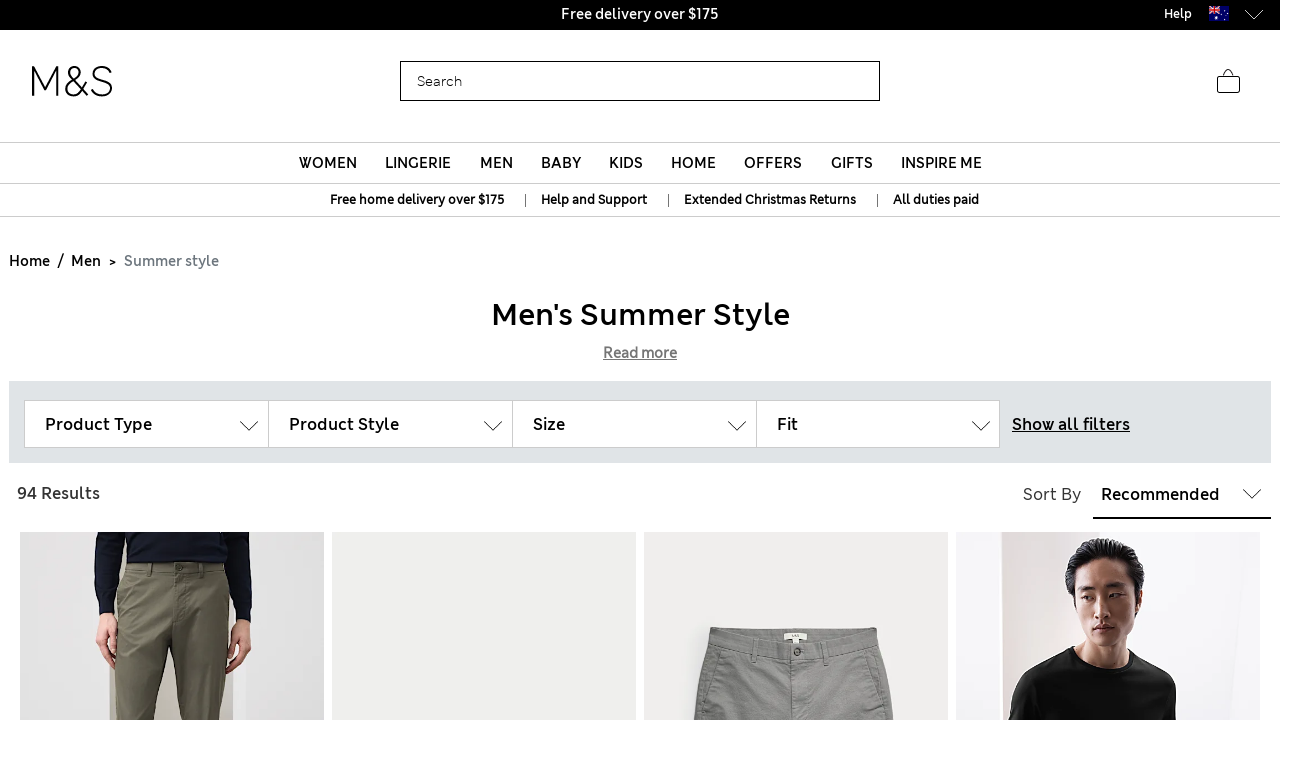

--- FILE ---
content_type: text/html;charset=UTF-8
request_url: https://www.marksandspencer.com/on/demandware.store/Sites-mandslondon-Site/en_AU/CQRecomm-Start
body_size: 2248
content:
    <div class="title">Suggested for you</div>


<div class="homepage-product-listing row">
    
    
        
            <div class="col-6 col-sm-4">
                <!-- CQuotient Activity Tracking (viewReco-cquotient.js) -->
<script type="text/javascript">//<!--
/* <![CDATA[ */
(function(){
try {
	if(window.CQuotient) {
		var cq_params = {};
		cq_params.cookieId = window.CQuotient.getCQCookieId();
		cq_params.userId = window.CQuotient.getCQUserId();
		cq_params.emailId = CQuotient.getCQHashedEmail();
		cq_params.loginId = CQuotient.getCQHashedLogin();
		cq_params.accumulate = true;
		cq_params.products = [{
			id: 'P60728157',
			sku: '',
			type: '',
			alt_id: ''
		}];
		cq_params.recommenderName = 'SFRA_Womens_GNAV';
		cq_params.realm = "AAGF";
		cq_params.siteId = "mandslondon";
		cq_params.instanceType = "prd";
		cq_params.locale = window.CQuotient.locale;
		cq_params.slotId = 'nav-product-recommendation-1';
		cq_params.slotConfigId = 'New Slot Configuration - 2018-12-04 14:38:11';
		cq_params.slotConfigTemplate = 'slots\/recommendation\/homePageProductSlot.isml';
		if(window.CQuotient.sendActivity)
			window.CQuotient.sendActivity( CQuotient.clientId, 'viewReco', cq_params );
		else
			window.CQuotient.activities.push( {activityType: 'viewReco', parameters: cq_params} );
	}
} catch(err) {}
})();
/* ]]> */
// -->
</script>
<script type="text/javascript">//<!--
/* <![CDATA[ (viewProduct-active_data.js) */
dw.ac._capture({id: "P60728157", type: "recommendation"});
/* ]]> */
// -->
</script>
                    

<div class="product" data-pid="P60728157" data-vvcolors="null">
    <div class="product-tile" data-rx="1" data-cy="1">
    <!-- dwMarker="product" dwContentID="null" -->
    
<div class="image-container plpcarousel product__image--view">   
        
            <div class="promo-badge offer-badge">Offer</div>
        
        
        <div class= "sfcc-promotion-product-badge"></div>

    
            <a href="/au/mid-rise-barrel-jeans/p/P60728157.html" class="pagechoice">
                
                    <img crossorigin="anonymous" class="tile-image owl-lazy lazyLoadTag "
                        data-src="https://assets.digitalcontent.marksandspencer.app/image/upload/w_550,h_715,q_auto,f_auto,e_sharpen/SD_01_T57_9686_XA_X_EC_0" alt="Mid Rise Barrel Jeans"
                        src="[data-uri]"
                        title="Mid Rise Barrel Jeans" width="225" height="291" />
                
            </a>
     
</div>

    <div class="tile-body plp-saveforlater plp-tile-layout ">
        
        
        
        


    <div class="pdp-brand">
        M&S
    </div>


        <div class="pdp-link" itemprop="name">
    
    
    <a class="link pagechoice" href="/au/mid-rise-barrel-jeans/p/P60728157.html" itemprop="url">
    Mid Rise Barrel Jeans
    </a>
</div>


        
            




    <div class="price">
        
        <span class="plp-price-layout">
    

    

    
    <meta content="AUD" />
    <span class="sales ">
        
        
        
            <span class="value" content="69.99">
        
        
            AU$69.99

        
        




        </span>
    </span>
</span>

    </div>


        
        <div class="promotion-text">
    
        
            
                <span>
                    Spend $160, save 20%
                </span><br>
            
        
    
</div>
        
    </div>
    <!-- END_dwmarker -->
</div>

</div>

                
            </div>
            
        
    
        
            <div class="col-6 col-sm-4">
                <!-- CQuotient Activity Tracking (viewReco-cquotient.js) -->
<script type="text/javascript">//<!--
/* <![CDATA[ */
(function(){
try {
	if(window.CQuotient) {
		var cq_params = {};
		cq_params.cookieId = window.CQuotient.getCQCookieId();
		cq_params.userId = window.CQuotient.getCQUserId();
		cq_params.emailId = CQuotient.getCQHashedEmail();
		cq_params.loginId = CQuotient.getCQHashedLogin();
		cq_params.accumulate = true;
		cq_params.products = [{
			id: 'P60653276',
			sku: '',
			type: '',
			alt_id: ''
		}];
		cq_params.recommenderName = 'SFRA_Womens_GNAV';
		cq_params.realm = "AAGF";
		cq_params.siteId = "mandslondon";
		cq_params.instanceType = "prd";
		cq_params.locale = window.CQuotient.locale;
		cq_params.slotId = 'nav-product-recommendation-1';
		cq_params.slotConfigId = 'New Slot Configuration - 2018-12-04 14:38:11';
		cq_params.slotConfigTemplate = 'slots\/recommendation\/homePageProductSlot.isml';
		if(window.CQuotient.sendActivity)
			window.CQuotient.sendActivity( CQuotient.clientId, 'viewReco', cq_params );
		else
			window.CQuotient.activities.push( {activityType: 'viewReco', parameters: cq_params} );
	}
} catch(err) {}
})();
/* ]]> */
// -->
</script>
<script type="text/javascript">//<!--
/* <![CDATA[ (viewProduct-active_data.js) */
dw.ac._capture({id: "P60653276", type: "recommendation"});
/* ]]> */
// -->
</script>
                    

<div class="product" data-pid="P60653276" data-vvcolors="null">
    <div class="product-tile" data-rx="1" data-cy="1">
    <!-- dwMarker="product" dwContentID="null" -->
    
<div class="image-container plpcarousel product__image--view">   
        
            <div class="promo-badge offer-badge">Offer</div>
        
        
        <div class= "sfcc-promotion-product-badge"></div>

    
            <a href="/au/lyocell%E2%84%A2-blend-wide-palazzo-leg-jeans/p/P60653276.html" class="pagechoice">
                
                    <img crossorigin="anonymous" class="tile-image owl-lazy lazyLoadTag "
                        data-src="https://assets.digitalcontent.marksandspencer.app/image/upload/w_550,h_715,q_auto,f_auto,e_sharpen/SD_01_T57_9875_XA_X_EC_0" alt="Lyocell&trade; Blend Wide Palazzo Leg Jeans"
                        src="[data-uri]"
                        title="Lyocell&trade; Blend Wide Palazzo Leg Jeans" width="225" height="291" />
                
            </a>
     
</div>

    <div class="tile-body plp-saveforlater plp-tile-layout ">
        
        
        
        


    <div class="pdp-brand">
        M&S
    </div>


        <div class="pdp-link" itemprop="name">
    
    
    <a class="link pagechoice" href="/au/lyocell%E2%84%A2-blend-wide-palazzo-leg-jeans/p/P60653276.html" itemprop="url">
    Lyocell™ Blend Wide Palazzo Leg Jeans
    </a>
</div>


        
            




    <div class="price">
        
        <span class="plp-price-layout">
    

    

    
    <meta content="AUD" />
    <span class="sales ">
        
        
        
            <span class="value" content="109">
        
        
            AU$109.00

        
        




        </span>
    </span>
</span>

    </div>


        
        <div class="promotion-text">
    
        
            
                <span>
                    Spend $160, save 20%
                </span><br>
            
        
    
</div>
        
    </div>
    <!-- END_dwmarker -->
</div>

</div>

                
            </div>
            
        
    
        
    
        
            <div class="col-6 col-sm-4">
                <!-- CQuotient Activity Tracking (viewReco-cquotient.js) -->
<script type="text/javascript">//<!--
/* <![CDATA[ */
(function(){
try {
	if(window.CQuotient) {
		var cq_params = {};
		cq_params.cookieId = window.CQuotient.getCQCookieId();
		cq_params.userId = window.CQuotient.getCQUserId();
		cq_params.emailId = CQuotient.getCQHashedEmail();
		cq_params.loginId = CQuotient.getCQHashedLogin();
		cq_params.accumulate = true;
		cq_params.products = [{
			id: 'P60458381',
			sku: '',
			type: '',
			alt_id: ''
		}];
		cq_params.recommenderName = 'SFRA_Womens_GNAV';
		cq_params.realm = "AAGF";
		cq_params.siteId = "mandslondon";
		cq_params.instanceType = "prd";
		cq_params.locale = window.CQuotient.locale;
		cq_params.slotId = 'nav-product-recommendation-1';
		cq_params.slotConfigId = 'New Slot Configuration - 2018-12-04 14:38:11';
		cq_params.slotConfigTemplate = 'slots\/recommendation\/homePageProductSlot.isml';
		if(window.CQuotient.sendActivity)
			window.CQuotient.sendActivity( CQuotient.clientId, 'viewReco', cq_params );
		else
			window.CQuotient.activities.push( {activityType: 'viewReco', parameters: cq_params} );
	}
} catch(err) {}
})();
/* ]]> */
// -->
</script>
<script type="text/javascript">//<!--
/* <![CDATA[ (viewProduct-active_data.js) */
dw.ac._capture({id: "P60458381", type: "recommendation"});
/* ]]> */
// -->
</script>
                    

<div class="product" data-pid="P60458381" data-vvcolors="null">
    <div class="product-tile" data-rx="1" data-cy="1">
    <!-- dwMarker="product" dwContentID="null" -->
    
<div class="image-container plpcarousel product__image--view">   
        
            <div class="promo-badge offer-badge">Offer</div>
        
        
        <div class= "sfcc-promotion-product-badge"></div>

    
            <a href="/au/eva-bootcut-jeans/p/P60458381.html" class="pagechoice">
                
                    <img crossorigin="anonymous" class="tile-image owl-lazy lazyLoadTag "
                        data-src="https://assets.digitalcontent.marksandspencer.app/image/upload/w_550,h_715,q_auto,f_auto,e_sharpen/SD_01_T57_7567_XU_X_EC_0" alt="Eva Bootcut Jeans"
                        src="[data-uri]"
                        title="Eva Bootcut Jeans" width="225" height="291" />
                
            </a>
     
</div>

    <div class="tile-body plp-saveforlater plp-tile-layout ">
        
        
        
        


    <div class="pdp-brand">
        M&S
    </div>


        <div class="pdp-link" itemprop="name">
    
    
    <a class="link pagechoice" href="/au/eva-bootcut-jeans/p/P60458381.html" itemprop="url">
    Eva Bootcut Jeans
    </a>
</div>


        
            




    <div class="price">
        
        <span class="plp-price-layout">
    

    

    
    <meta content="AUD" />
    <span class="sales ">
        
        
        
            <span class="value" content="60.99">
        
        
            AU$60.99

        
        




        </span>
    </span>
</span>

    </div>


        
        <div class="promotion-text">
    
        
            
                <span>
                    Spend $160, save 20%
                </span><br>
            
        
    
</div>
        
    </div>
    <!-- END_dwmarker -->
</div>

</div>

                
            </div>
            
        
    
        
    
        
    
        
    
        
    
        
    
        
    
</div>


--- FILE ---
content_type: text/html;charset=UTF-8
request_url: https://www.marksandspencer.com/on/demandware.store/Sites-mandslondon-Site/en_AU/CQRecomm-Start
body_size: 565
content:
    <div class="title">Suggested for you</div>


<div class="homepage-product-listing row">
    
    
        
    
        
    
        
    
        
    
        
    
        
    
        
    
        
    
        
    
        
    
</div>


--- FILE ---
content_type: text/javascript; charset=utf-8
request_url: https://e.cquotient.com/recs/aagf-mandslondon/SFRA_Kidswear_GNAV?callback=CQuotient._callback4&_=1769914547574&_device=mac&userId=&cookieId=bcYamJLehsqxMgXDHDaKRBKgaA&emailId=&anchors=id%3A%3AEU_SC_Level_1_2020021%7C%7Csku%3A%3A%7C%7Ctype%3A%3A%7C%7Calt_id%3A%3A&slotId=nav-product-recommendation-1&slotConfigId=New%20Slot%20Configuration%20-%202018-12-06%2015%3A12%3A39&slotConfigTemplate=slots%2Frecommendation%2FhomePageProductSlot.isml&ccver=1.03&realm=AAGF&siteId=mandslondon&instanceType=prd&v=v3.1.3&json=%7B%22userId%22%3A%22%22%2C%22cookieId%22%3A%22bcYamJLehsqxMgXDHDaKRBKgaA%22%2C%22emailId%22%3A%22%22%2C%22anchors%22%3A%5B%7B%22id%22%3A%22EU_SC_Level_1_2020021%22%2C%22sku%22%3A%22%22%2C%22type%22%3A%22%22%2C%22alt_id%22%3A%22%22%7D%5D%2C%22slotId%22%3A%22nav-product-recommendation-1%22%2C%22slotConfigId%22%3A%22New%20Slot%20Configuration%20-%202018-12-06%2015%3A12%3A39%22%2C%22slotConfigTemplate%22%3A%22slots%2Frecommendation%2FhomePageProductSlot.isml%22%2C%22ccver%22%3A%221.03%22%2C%22realm%22%3A%22AAGF%22%2C%22siteId%22%3A%22mandslondon%22%2C%22instanceType%22%3A%22prd%22%2C%22v%22%3A%22v3.1.3%22%7D
body_size: 1057
content:
/**/ typeof CQuotient._callback4 === 'function' && CQuotient._callback4({"SFRA_Kidswear_GNAV":{"displayMessage":"SFRA_Kidswear_GNAV","recs":[{"id":"P60733412","product_name":"2 Pack Boys' Regular Leg School Trousers (2-18 Yrs)","image_url":"http://assets.digitalcontent.marksandspencer.app/image/upload/SD_04_T76_4762_VP_X_EC_0","product_url":"https://www.marksandspencer.com/en/2-pack-boys-regular-leg-school-trousers-2-18-yrs/p/P60733412.html"},{"id":"P60733410","product_name":"2 Pack Boys' Slim Leg School Trousers (2-18 Yrs)","image_url":"http://assets.digitalcontent.marksandspencer.app/image/upload/SD_04_T76_4768_Y0_X_EC_0","product_url":"https://www.marksandspencer.com/en/2-pack-boys-slim-leg-school-trousers-2-18-yrs/p/P60733410.html"},{"id":"P60168338","product_name":"2 Pack Unisex Pure Cotton School Jumper (3-18 Yrs)","image_url":"http://assets.digitalcontent.marksandspencer.app/image/upload/SD_04_T76_3919_Y0_X_EC_0","product_url":"https://www.marksandspencer.com/en/2-pack-unisex-pure-cotton-school-jumper-3-18-yrs/p/P60168338.html"},{"id":"P60642971","product_name":"3 Pack Adaptive Pure Cotton Bodysuits (3-16 Yrs)","image_url":"http://assets.digitalcontent.marksandspencer.app/image/upload/SD_04_T92_6008P_ZZ_X_EC_0","product_url":"https://www.marksandspencer.com/en/3-pack-adaptive-pure-cotton-bodysuits-3-16-yrs/p/P60642971.html"},{"id":"P60261446","product_name":"2 Pack Boys' Non-Iron School Shirts (2-18 Yrs)","image_url":"http://assets.digitalcontent.marksandspencer.app/image/upload/SD_04_T76_5768_Z0_X_EC_0","product_url":"https://www.marksandspencer.com/en/2-pack-boys-non-iron-school-shirts-2-18-yrs/p/P60261446.html"},{"id":"P60736446","product_name":"5 Pack Pure Cotton Plain Vests (2-14 Yrs)","image_url":"http://assets.digitalcontent.marksandspencer.app/image/upload/SD_04_T71_1480V_Z0_X_EC_0","product_url":"https://www.marksandspencer.com/en/5-pack-pure-cotton-plain-vests-2-14-yrs/p/P60736446.html"},{"id":"P60728031","product_name":"10 Pack Cotton with Stretch Pink Heart Knickers (2-14 Yrs)","image_url":"http://assets.digitalcontent.marksandspencer.app/image/upload/SD_04_T71_1296V_A4_X_EC_0","product_url":"https://www.marksandspencer.com/en/10-pack-cotton-with-stretch-pink-heart-knickers-2-14-yrs/p/P60728031.html"},{"id":"P60261467","product_name":"2 Pack Boys' Slim Fit Non-Iron School Shirts (2-18 Yrs)","image_url":"http://assets.digitalcontent.marksandspencer.app/image/upload/SD_04_T76_5769_E0_X_EC_0","product_url":"https://www.marksandspencer.com/en/2-pack-boys-slim-fit-non-iron-school-shirts-2-18-yrs/p/P60261467.html"},{"id":"P60099884","product_name":"Boys' Regular Leg School Trousers (2-16 Yrs)","image_url":"http://assets.digitalcontent.marksandspencer.app/image/upload/SD_04_T76_4623_Y0_X_EC_0","product_url":"https://www.marksandspencer.com/en/boys-regular-leg-school-trousers-2-16-yrs/p/P60099884.html"},{"id":"P60452388","product_name":"2 Pack Boys' Regular Fit Cotton School Shirts (2-18 Yrs)","image_url":"http://assets.digitalcontent.marksandspencer.app/image/upload/SD_04_T76_5777S_Z0_X_EC_0","product_url":"https://www.marksandspencer.com/en/2-pack-boys-regular-fit-cotton-school-shirts-2-18-yrs/p/P60452388.html"},{"id":"P60588147","product_name":"2 Pack Boys' Regular Leg School Shorts (2-14 Yrs)","image_url":"http://assets.digitalcontent.marksandspencer.app/image/upload/SD_04_T76_4968_Y0_X_EC_0","product_url":"https://www.marksandspencer.com/en/2-pack-boys-regular-leg-school-shorts-2-14-yrs/p/P60588147.html"},{"id":"P60168366","product_name":"2 Pack Girls' Pure Cotton School Cardigan (3-18 Yrs)","image_url":"http://assets.digitalcontent.marksandspencer.app/image/upload/SD_04_T76_1371_Y0_X_EC_0","product_url":"https://www.marksandspencer.com/en/2-pack-girls-pure-cotton-school-cardigan-3-18-yrs/p/P60168366.html"},{"id":"P60689308","product_name":"2 Pack Heatgen™ Thermal Tops (2-14 Yrs)","image_url":"http://assets.digitalcontent.marksandspencer.app/image/upload/SD_04_T71_4002T_Z0_X_EC_0","product_url":"https://www.marksandspencer.com/en/2-pack-heatgen%E2%84%A2-thermal-tops-2-14-yrs/p/P60689308.html"},{"id":"P60721082","product_name":"Cotton Rich Joggers (6-16 Yrs)","image_url":"http://assets.digitalcontent.marksandspencer.app/image/upload/SD_04_T87_4408B_Y0_X_EC_0","product_url":"https://www.marksandspencer.com/en/cotton-rich-joggers-6-16-yrs/p/P60721082.html"},{"id":"P60733373","product_name":"2 Pack Boys' Easy Dressing School Trousers (3-18 Yrs)","image_url":"http://assets.digitalcontent.marksandspencer.app/image/upload/SD_04_T76_4758_T0_X_EC_0","product_url":"https://www.marksandspencer.com/en/2-pack-boys-easy-dressing-school-trousers-3-18-yrs/p/P60733373.html"},{"id":"P60744441","product_name":"7 Pack Cotton Rich Shorts (5-16 Yrs)","image_url":"http://assets.digitalcontent.marksandspencer.app/image/upload/SD_04_T71_1307V_Y0_X_EC_0","product_url":"https://www.marksandspencer.com/en/7-pack-cotton-rich-shorts-5-16-yrs/p/P60744441.html"},{"id":"P60689307","product_name":"2 Pack Heatgen™ Thermal Tops (2-14 Yrs)","image_url":"http://assets.digitalcontent.marksandspencer.app/image/upload/SD_04_T71_4001T_UT_X_EC_0","product_url":"https://www.marksandspencer.com/en/2-pack-heatgen%E2%84%A2-thermal-tops-2-14-yrs/p/P60689307.html"},{"id":"P60740655","product_name":"Senior Boys' Pure Cotton Regular Fit School Blazer (9-18 Yrs)","image_url":"http://assets.digitalcontent.marksandspencer.app/image/upload/SD_04_T76_7035_F0_X_EC_90","product_url":"https://www.marksandspencer.com/en/senior-boys-pure-cotton-regular-fit-school-blazer-9-18-yrs/p/P60740655.html"},{"id":"P60098206","product_name":"3 Pack Boys' Slim Fit Easy Iron School Shirts (2-16 Yrs)","image_url":"http://assets.digitalcontent.marksandspencer.app/image/upload/SD_04_T76_5718_Z0_X_EC_0","product_url":"https://www.marksandspencer.com/en/3-pack-boys-slim-fit-easy-iron-school-shirts-2-16-yrs/p/P60098206.html"},{"id":"P60098208","product_name":"3 Pack Boys' Easy Iron School Shirts (2-16 Yrs)","image_url":"http://assets.digitalcontent.marksandspencer.app/image/upload/SD_04_T76_5719_Z0_X_EC_0","product_url":"https://www.marksandspencer.com/en/3-pack-boys-easy-iron-school-shirts-2-16-yrs/p/P60098208.html"}],"recoUUID":"09f73f01-6af9-4cad-b77d-6c2409122a0b"}});

--- FILE ---
content_type: text/javascript; charset=utf-8
request_url: https://e.cquotient.com/recs/aagf-mandslondon/SFRA_Menswear_GNAV?callback=CQuotient._callback2&_=1769914547538&_device=mac&userId=&cookieId=bcYamJLehsqxMgXDHDaKRBKgaA&emailId=&anchors=id%3A%3AEU_SC_Level_1_1010021%7C%7Csku%3A%3A%7C%7Ctype%3A%3A%7C%7Calt_id%3A%3A&slotId=nav-product-recommendation-1&slotConfigId=New%20Slot%20Configuration%20-%202018-11-01%2018%3A29%3A41&slotConfigTemplate=slots%2Frecommendation%2FhomePageProductSlot.isml&ccver=1.03&realm=AAGF&siteId=mandslondon&instanceType=prd&v=v3.1.3&json=%7B%22userId%22%3A%22%22%2C%22cookieId%22%3A%22bcYamJLehsqxMgXDHDaKRBKgaA%22%2C%22emailId%22%3A%22%22%2C%22anchors%22%3A%5B%7B%22id%22%3A%22EU_SC_Level_1_1010021%22%2C%22sku%22%3A%22%22%2C%22type%22%3A%22%22%2C%22alt_id%22%3A%22%22%7D%5D%2C%22slotId%22%3A%22nav-product-recommendation-1%22%2C%22slotConfigId%22%3A%22New%20Slot%20Configuration%20-%202018-11-01%2018%3A29%3A41%22%2C%22slotConfigTemplate%22%3A%22slots%2Frecommendation%2FhomePageProductSlot.isml%22%2C%22ccver%22%3A%221.03%22%2C%22realm%22%3A%22AAGF%22%2C%22siteId%22%3A%22mandslondon%22%2C%22instanceType%22%3A%22prd%22%2C%22v%22%3A%22v3.1.3%22%7D
body_size: 1059
content:
/**/ typeof CQuotient._callback2 === 'function' && CQuotient._callback2({"SFRA_Menswear_GNAV":{"displayMessage":"SFRA_Menswear_GNAV","recs":[{"id":"P60544608","product_name":"Regular Fit Stretch Suit Jacket","image_url":"http://assets.digitalcontent.marksandspencer.app/image/upload/SD_03_T15_1603Y_SB_X_EC_0","product_url":"https://www.marksandspencer.com/en/regular-fit-stretch-suit-jacket/p/P60544608.html"},{"id":"P60745525","product_name":"Pure Lambswool Crew Neck Jumper","image_url":"http://assets.digitalcontent.marksandspencer.app/image/upload/SD_03_T30_5020M_Y0_X_EC_0","product_url":"https://www.marksandspencer.com/en/pure-lambswool-crew-neck-jumper/p/P60745525.html"},{"id":"P60544650","product_name":"Regular Fit Stretch Suit Trousers","image_url":"http://assets.digitalcontent.marksandspencer.app/image/upload/SD_03_T15_1604Y_SB_X_EC_0","product_url":"https://www.marksandspencer.com/en/regular-fit-stretch-suit-trousers/p/P60544650.html"},{"id":"P60742138","product_name":"Regular Fit Stretch Chinos","image_url":"http://assets.digitalcontent.marksandspencer.app/image/upload/SD_03_T17_6614M_F0_X_EC_0","product_url":"https://www.marksandspencer.com/en/regular-fit-stretch-chinos/p/P60742138.html"},{"id":"P60287451","product_name":"3 Pack Regular Fit Easy Iron Long Sleeve Shirts","image_url":"http://assets.digitalcontent.marksandspencer.app/image/upload/SD_03_T11_2332_Z0_X_EC_0","product_url":"https://www.marksandspencer.com/en/3-pack-regular-fit-easy-iron-long-sleeve-shirts/p/P60287451.html"},{"id":"P60209694","product_name":"Straight Fit Stretch Jeans","image_url":"http://assets.digitalcontent.marksandspencer.app/image/upload/SD_03_T17_1616M_E2_X_EC_0","product_url":"https://www.marksandspencer.com/en/straight-fit-stretch-jeans/p/P60209694.html"},{"id":"P60744571","product_name":"Pure Cashmere Crew Neck Jumper","image_url":"http://assets.digitalcontent.marksandspencer.app/image/upload/SD_03_T30_4140A_M0_X_EC_0","product_url":"https://www.marksandspencer.com/en/pure-cashmere-crew-neck-jumper/p/P60744571.html"},{"id":"P60710473","product_name":"Regular Fit Pure Wool Suit Trousers","image_url":"http://assets.digitalcontent.marksandspencer.app/image/upload/SD_03_T15_2372Y_VP_X_EC_0","product_url":"https://www.marksandspencer.com/en/regular-fit-pure-wool-suit-trousers/p/P60710473.html"},{"id":"P60710477","product_name":"Regular Fit Pure Wool Suit Jacket","image_url":"http://assets.digitalcontent.marksandspencer.app/image/upload/SD_03_T15_2371Y_VP_X_EC_0","product_url":"https://www.marksandspencer.com/en/regular-fit-pure-wool-suit-jacket/p/P60710477.html"},{"id":"P60757771","product_name":"Pure Extra Fine Merino Wool Polo Shirt","image_url":"http://assets.digitalcontent.marksandspencer.app/image/upload/SD_03_T30_3003A_F3_X_EC_0","product_url":"https://www.marksandspencer.com/en/pure-extra-fine-merino-wool-polo-shirt/p/P60757771.html"},{"id":"P60744581","product_name":"Pure Cashmere V-Neck Jumper","image_url":"http://assets.digitalcontent.marksandspencer.app/image/upload/SD_03_T30_4141A_VH_X_EC_0","product_url":"https://www.marksandspencer.com/en/pure-cashmere-v-neck-jumper/p/P60744581.html"},{"id":"P60742077","product_name":"Slim Fit Cotton Rich Stretch Chinos","image_url":"http://assets.digitalcontent.marksandspencer.app/image/upload/SD_03_T17_6602S_CW_X_EC_0","product_url":"https://www.marksandspencer.com/en/slim-fit-cotton-rich-stretch-chinos/p/P60742077.html"},{"id":"P60744527","product_name":"Pure Extra Fine Merino Wool Half Zip Jumper","image_url":"http://assets.digitalcontent.marksandspencer.app/image/upload/SD_03_T30_3002A_N7_X_EC_0","product_url":"https://www.marksandspencer.com/en/pure-extra-fine-merino-wool-half-zip-jumper/p/P60744527.html"},{"id":"P60744504","product_name":"Pure Extra Fine Merino Wool Crew Neck Jumper","image_url":"http://assets.digitalcontent.marksandspencer.app/image/upload/SD_03_T30_3000A_AE_X_EC_0","product_url":"https://www.marksandspencer.com/en/pure-extra-fine-merino-wool-crew-neck-jumper/p/P60744504.html"},{"id":"P60618647","product_name":"Cotton Rich Straight Leg Joggers","image_url":"http://assets.digitalcontent.marksandspencer.app/image/upload/SD_03_T28_1415M_F3_X_EC_0","product_url":"https://www.marksandspencer.com/en/cotton-rich-straight-leg-joggers/p/P60618647.html"},{"id":"P60683410","product_name":"5 Pack Essential Cotton Trunks","image_url":"http://assets.digitalcontent.marksandspencer.app/image/upload/SD_03_T14_8177V_E4_X_EC_0","product_url":"https://www.marksandspencer.com/en/5-pack-essential-cotton-trunks/p/P60683410.html"},{"id":"P60631018","product_name":"Regular Fit Luxury Cotton Double Cuff Twill Shirt","image_url":"http://assets.digitalcontent.marksandspencer.app/image/upload/SD_03_T11_4211M_Z0_X_EC_0","product_url":"https://www.marksandspencer.com/en/regular-fit-luxury-cotton-double-cuff-twill-shirt/p/P60631018.html"},{"id":"P60201822","product_name":"Slim Fit Stretch Jeans","image_url":"http://assets.digitalcontent.marksandspencer.app/image/upload/SD_03_T17_1615S_E2_X_EC_90","product_url":"https://www.marksandspencer.com/en/slim-fit-stretch-jeans/p/P60201822.html"},{"id":"P60746889","product_name":"Regular Fit Corduroy Stretch Chinos","image_url":"http://assets.digitalcontent.marksandspencer.app/image/upload/SD_03_T17_7508M_DF_X_EC_0","product_url":"https://www.marksandspencer.com/en/regular-fit-corduroy-stretch-chinos/p/P60746889.html"},{"id":"P60465903","product_name":"Heatgen™ Maximum Thermal Long Sleeve Top","image_url":"http://assets.digitalcontent.marksandspencer.app/image/upload/SD_03_T14_7404W_UT_X_EC_0","product_url":"https://www.marksandspencer.com/en/heatgen%E2%84%A2-maximum-thermal-long-sleeve-top/p/P60465903.html"}],"recoUUID":"462669c3-f10b-4997-b49c-dabbd286a1ea"}});

--- FILE ---
content_type: text/javascript
request_url: https://www.marksandspencer.com/on/demandware.static/Sites-mandslondon-Site/-/en_AU/v1769907628165/js/main.js
body_size: 132439
content:
!function(t){var e={};function i(r){if(e[r])return e[r].exports;var s=e[r]={i:r,l:!1,exports:{}};return t[r].call(s.exports,s,s.exports,i),s.l=!0,s.exports}i.m=t,i.c=e,i.d=function(t,e,r){i.o(t,e)||Object.defineProperty(t,e,{enumerable:!0,get:r})},i.r=function(t){"undefined"!=typeof Symbol&&Symbol.toStringTag&&Object.defineProperty(t,Symbol.toStringTag,{value:"Module"}),Object.defineProperty(t,"__esModule",{value:!0})},i.t=function(t,e){if(1&e&&(t=i(t)),8&e)return t;if(4&e&&"object"==typeof t&&t&&t.__esModule)return t;var r=Object.create(null);if(i.r(r),Object.defineProperty(r,"default",{enumerable:!0,value:t}),2&e&&"string"!=typeof t)for(var s in t)i.d(r,s,function(e){return t[e]}.bind(null,s));return r},i.n=function(t){var e=t&&t.__esModule?function(){return t.default}:function(){return t};return i.d(e,"a",e),e},i.o=function(t,e){return Object.prototype.hasOwnProperty.call(t,e)},i.p="/",i(i.s=61)}([,,function(t,e,i){"use strict";function r(t){return(r="function"==typeof Symbol&&"symbol"==typeof Symbol.iterator?function(t){return typeof t}:function(t){return t&&"function"==typeof Symbol&&t.constructor===Symbol&&t!==Symbol.prototype?"symbol":typeof t})(t)}t.exports=function(t){"function"==typeof t?t():"object"===r(t)&&Object.keys(t).forEach((function(e){"function"==typeof t[e]&&t[e]()}))}},function(t,e,i){"use strict";var r=new function(){var t;return{isOnScreen:function(t,e,i,r){var s,a=$(window),n={top:a.scrollTop(),left:a.scrollLeft()},o=t.offset(),u=e.offset(),l=e.outerHeight();if(n.right=n.left+a.width(),n.bottom=n.top+a.height(),i){o.right=o.left+t.outerWidth(),o.bottom=o.top+t.outerHeight();var h=e.hasClass("fixed"),p=o.top-r,c=o.bottom-r;s=!!(h&&n.top>=p-10&&n.top<c-l||!h&&n.top>=p&&n.top<c-2*l)}else s=n.top>u.top-r;return s},initOwlCarousel:function(t,e,i){var r,s,a,n,o={};o=t||{loop:!1,dots:!1,rtl:$.rtlResources.recommendationRtlFlag,nav:!0,responsive:{0:{nav:!1,items:2,slideBy:2},768:{nav:!1,items:4,slideBy:4},1024:{nav:!0,items:5,slideBy:5},1100:{nav:!0,items:6,slideBy:6}},smartSpeed:200,lazyLoad:!0},(r=e)||(r=".bind-carousel");var u=i?$(i):$(".recommended-products-carousel");function l(t){t.each((function(t,e){1===t&&0===$(e).find(".owl-stage .owl-item").length?u.find(".nav-pills .nav-item").eq(t).addClass("d-none"):u.find(".nav-pills .nav-item").eq(t).removeClass("d-none")}))}function h(){var t=$(r).owlCarousel(o);t.on("resized.owl.carousel",(function(){t.trigger("destroy.owl.carousel"),$(r).owlCarousel(o)})),$('.owlCarouselRecData *[id^="cq_recomm_slot-"]')[0]||l($(".owlCarouselRecData"))}var p='.owlCarouselRecData *[id^="cq_recomm_slot-"] '+r;$('.owlCarouselRecData *[id^="cq_recomm_slot-"]')[0]&&$(p).length?(s=$('.owlCarouselRecData *[id^="cq_recomm_slot-"]'),a=new MutationObserver((function(){h(),l($('.owlCarouselRecData *[id^="cq_recomm_slot-"]'))})),n={childList:!0,characterData:!0,attributes:!0,subtree:!1},s.each((function(){a.observe(this,n)}))):h()},getViewportName:function(){var t=1023,e=767;return window.innerWidth>t?"web":window.innerWidth<=t&&window.innerWidth>e?"tablet":"mobile"},customTooltip:function(t){t.tooltip()},validateEmail:function(t){return/^([a-zA-Z0-9_.+-])+\@(([a-zA-Z0-9-])+\.)+([a-zA-Z0-9]{2,4})+$/.test(t)},showHideDropdown:function(t,e){return $(t).hasClass("show")?($(t).removeClass("show"),!1):($(e).find(".show").each((function(t,e){$(e).hasClass("show")&&$(e).removeClass("show")})),!0)},closeDropdownOnOutsideClick:function(t,e){var i=$(t);if(!i.is(e.target)&&0===i.has(e.target).length)return!0},updateQueryStringParameter:function(t,e,i){if(t.indexOf("#")>-1){var r=t.split("#"),s=new RegExp("([?&])"+e+"=.*?(&|$)","i"),a=-1!==r[0].indexOf("?")?"&":"?";return r[0].match(s)?r[0].replace(s,"$1"+e+"="+i+"$2")+r[1]:r[0]+a+e+"="+i+"#"+r[1]}var n=new RegExp("([?&])"+e+"=.*?(&|$)","i"),o=-1!==t.indexOf("?")?"&":"?";return t.match(n)?t.replace(n,"$1"+e+"="+i+"$2"):t+o+e+"="+i},getScrollPosition:function(){var t=document.compatMode&&"BackCompat"!==document.compatMode?document.documentElement:document.body;return document.all?t.scrollTop:window.pageYOffset},resizeEndEvent:function(t){var e,i=t;$(window).on("resize",(function(){clearTimeout(e),e=setTimeout((function(){$(window).trigger("resizeend")}),i)}))},createCookie:function(t,e,i,r,s){var a,n;0!==t.length&&(i?((n=new Date).setTime(n.getTime()+24*i*60*60*1e3),a="; expires="+n.toGMTString()):a="",document.cookie=t+"="+e+a+"; path="+r+"; domain="+s)},readCookie:function(t){var e,i;if(0===t.length)return null;var r=t+"=",s=document.cookie.split(";");for(e=s.length;e;){for(i=s[e-=1];" "===i.charAt(0);)i=i.substring(1,i.length);if(0===i.indexOf(r))return i.substring(r.length,i.length)}return null},appendToCookie:function(t,e,i,r,s){MNS.utils.createCookie(t,MNS.utils.readCookie(t)+e,i,r,s)},removeValueFromCookie:function(t,e,i,r,s){var a=MNS.utils.readCookie(t).replace(e,"");MNS.utils.createCookie(t,a,i,r,s)},deleteCookie:function(t,e){0!==t.length&&MNS.utils.createCookie(t,"",-1,"/",e)},sessionValidator:function(){var t=!1,e=window.localStorage.getItem("previousSid"),i=r.readCookie("sid");return!e&&i||e&&e!==i?(e=i,window.localStorage.setItem("previousSid",e),t=!0):e&&e===i&&(t=!1),t},getQueryString:function(t){return t.substr(t.indexOf("?"))},getUrlParameter:function(t,e,i){var r,s,a=t.substr(1).split("&"),n=a.length;for(r=0;r<n;r++)if((s=a[r].split("="))[0]===e)return i?s[1]:decodeURIComponent(s[1])},gotoUrl:function(t){var e,i=!1,r=/^\S+$/;t.preventDefault(),"checkbox"===this.type&&r.test(this.value)?(MNS.modalDialog.openPreloader(),e=this.value,i=!0):"radio"===this.type||"select"===this.tagName.toLowerCase()&&r.test(this.value)?(e=this.value,i=!0):"a"===this.tagName.toLowerCase()&&this.href.length&&(e=this.href,i=!0),i&&(window.location.href=e)},customSelectBox:function(t){(t||$("body")).find("select").each((function(t,e){$(e).data("enable-custom-select")&&$(e).wrap('<div class="custom-select-box"></div>')}))},validateDOB:function(){var t=$(".day").val(),e=$(".month").val(),i=$(".year").val();return""!==t&&""!==e&&""!==i||""===t&&""===e&&""===i},checkBrowserForIE:function(){var t;return document.documentMode||/Edge/.test(navigator.userAgent)?11:/MSIE (\d+\.\d+);/.test(navigator.userAgent)?(t=Number(RegExp.$1))>=9?9:t>=8?8:t>=7?7:t>=6?6:void 0:"non IE"},isIOS:function(){var t=navigator.userAgent;return/iPad/i.test(t)||/iPhone/i.test(t)},isAndroid:/Android/i.test(navigator.userAgent),isChromeClient:/Chrome/i.test(navigator.userAgent),typeOf:(t=window,function(e){return e===t?"global":{}.toString.call(e).match(/\s([a-z|A-Z]+)/)[1].toLowerCase()}),collectCodeTrackCart:function(t,e){var i,r,s=[],a="";try{if((!t||0===t.length)&&void 0!==window._etmc)return void window._etmc.push(["trackCart",{clear_cart:!0}]);for(var n=0;n<t.length;n++){if(null!=(i=t[n]).appliedPromotions&&i.appliedPromotions.length>=0)for(var o=0;o<i.appliedPromotions.length;o++)r=i.appliedPromotions[o],a.length>0&&(a+=","),a+=r.id;s.push({item:i.masterProductId,quantity:i.quantity.toString(),price:i.price.sales.value.toFixed(2).toString(),unique_id:i.id,basket_id:null!=e&&e.isLoggedInCustomer?e.basketId:i.basketId,promotion:a,currency:i.price.sales.currency})}void 0!==window._etmc&&window._etmc.push(["trackCart",{cart:s}])}catch(t){console.error("failed to update track cart activity: ",t.message)}},updateFragment:function(t){var e=t.hash,i=void 0===e?"":e,r=t.fragKey,s=void 0===r?"":r,a=t.fragValue,n=void 0===a?"":a,o=i;if(o.includes(s)){var u=new RegExp("".concat(s,"=.*?($|&)"));o=o.replace(u,"".concat(s,"=").concat(n,"$1"))}else{var l="".concat(s,"=").concat(n);o=""===o?"#".concat(l):"".concat(o,"&").concat(l)}return o},throttle:function(t,e){var i=!1;return function(){i||(t.apply(this,arguments),i=!0,setTimeout((function(){i=!1}),e))}},getHashQueryStringParam:function(t){return new URLSearchParams(window.location.hash.substr(1)).get(t)},setSessionData:function(t,e){t&&e&&(sessionStorage.getItem(t)||sessionStorage.setItem(t,e))},getSessionData:function(t){return sessionStorage.getItem(t)},deleteSessionData:function(t){sessionStorage.removeItem(t)}}};t.exports=r},function(t,e,i){"use strict";function r(t,e){if(t){if("string"==typeof t)return s(t,e);var i=Object.prototype.toString.call(t).slice(8,-1);return"Object"===i&&t.constructor&&(i=t.constructor.name),"Map"===i||"Set"===i?Array.from(t):"Arguments"===i||/^(?:Ui|I)nt(?:8|16|32)(?:Clamped)?Array$/.test(i)?s(t,e):void 0}}function s(t,e){(null==e||e>t.length)&&(e=t.length);for(var i=0,r=new Array(e);i<e;i++)r[i]=t[i];return r}Object.defineProperty(e,"__esModule",{value:!0}),e.failSafeExecutionAfterEvent=e.capitalize=void 0,e.getCookie=function(t){var e,i=function(t,e){var i="undefined"!=typeof Symbol&&t[Symbol.iterator]||t["@@iterator"];if(!i){if(Array.isArray(t)||(i=r(t))||e&&t&&"number"==typeof t.length){i&&(t=i);var s=0,a=function(){};return{s:a,n:function(){return s>=t.length?{done:!0}:{done:!1,value:t[s++]}},e:function(t){throw t},f:a}}throw new TypeError("Invalid attempt to iterate non-iterable instance.\nIn order to be iterable, non-array objects must have a [Symbol.iterator]() method.")}var n,o=!0,u=!1;return{s:function(){i=i.call(t)},n:function(){var t=i.next();return o=t.done,t},e:function(t){u=!0,n=t},f:function(){try{o||null==i.return||i.return()}finally{if(u)throw n}}}}(document.cookie.split("; "));try{for(i.s();!(e=i.n()).done;){var s=e.value.split("="),a=(l=2,function(t){if(Array.isArray(t))return t}(u=s)||function(t,e){var i=null==t?null:"undefined"!=typeof Symbol&&t[Symbol.iterator]||t["@@iterator"];if(null==i)return;var r,s,a=[],n=!0,o=!1;try{for(i=i.call(t);!(n=(r=i.next()).done)&&(a.push(r.value),!e||a.length!==e);n=!0);}catch(t){o=!0,s=t}finally{try{n||null==i.return||i.return()}finally{if(o)throw s}}return a}(u,l)||r(u,l)||function(){throw new TypeError("Invalid attempt to destructure non-iterable instance.\nIn order to be iterable, non-array objects must have a [Symbol.iterator]() method.")}()),n=a[0],o=a[1];if(n===t)return decodeURIComponent(o)}}catch(t){i.e(t)}finally{i.f()}var u,l;return null},e.updateViewCount=e.setCookieValue=e.hideMedalliaPopup=e.getOptanonConsentCookie=e.getCookieValue=void 0;e.failSafeExecutionAfterEvent=function(t){void 0===t.variable?document.addEventListener(t.eventName,(function(){t.fn()})):t.fn()};e.capitalize=function(t){return"string"!=typeof t?"":t.charAt(0).toUpperCase()+t.slice(1).toLowerCase()};e.getCookieValue=function(t){var e=decodeURIComponent(document.cookie).split(";").filter((function(e){return e.split("=")[0].trim()===t}));return e.length?e[0].split("=")[1]:void 0};e.getOptanonConsentCookie=function(t){var e=document.cookie.split(";").filter((function(e){return e.split("=")[0].trim()===t}));return e.length?decodeURIComponent(e[0]):null};e.setCookieValue=function(t,e,i){var r="",s=i&&Object.keys(i);if(s&&s.length)for(var a=0;a<s.length;a++){var n=s[a];r+="".concat(n,"=").concat(i[n],"; ")}document.cookie="".concat(t,"=").concat(e,"; SameSite=Strict; Secure; ").concat(r," path=/;")};e.updateViewCount=function(t,e){var i=sessionStorage.getItem(t);if(i)i&&i<=e&&(i=Number(i)+1,sessionStorage.setItem(t,i));else{sessionStorage.setItem(t,1)}return i};e.hideMedalliaPopup=function(){var t;window.blockSurvey=!0,null===(t=window.KAMPYLE_ONSITE_SDK)||void 0===t||t.updatePageView()}},function(t,e,i){"use strict";var r,s,a,n,o,u,l,h,p,c,d,m,f,D,g,y,v,F=window.trackingJSONObject;F&&(s=(r=F.pageData?F.pageData:"")&&r.pageSection?r.pageSection.replace(/&nbsp;/g," "):"",a=r?r.pageName:"",n=r?r.pageType:"",o=F.genericData?F.genericData:"",u=!!r.contentpage&&r.contentpage,l=o.cookieData?o.cookieData.countrySelected:"",h=o.cookieData?o.cookieData.currencySelected:"",p=o.cookieData?o.cookieData.languageSelected:"",c="click.tracking touchend.tracking",d="change.tracking",m=r.categoryData?r.categoryData.categoryName:"",f=r.product?r.product.product_stroke:"",D=r.product?r.product.productName:"",o&&o.isCustomerLoggedin&&(g=o.isCustomerLoggedin,v=(y=o.isCustomerLoggedin.customerNo)?"logged in":"logged out")),t.exports={trackObj:F,pageSection:s,pageType:n,pageName:a,userID:y,userStatus:v,userInfo:g,selectedCountry:l,selectedLanguage:p,clickEvent:c,changeEvent:d,categoryName:m,productStroke:f,productName:D,isContentPage:u,selectedCurrency:h}},,,function(t,e,i){"use strict";function r(t){return function(t){if(Array.isArray(t))return s(t)}(t)||function(t){if("undefined"!=typeof Symbol&&null!=t[Symbol.iterator]||null!=t["@@iterator"])return Array.from(t)}(t)||function(t,e){if(!t)return;if("string"==typeof t)return s(t,e);var i=Object.prototype.toString.call(t).slice(8,-1);"Object"===i&&t.constructor&&(i=t.constructor.name);if("Map"===i||"Set"===i)return Array.from(t);if("Arguments"===i||/^(?:Ui|I)nt(?:8|16|32)(?:Clamped)?Array$/.test(i))return s(t,e)}(t)||function(){throw new TypeError("Invalid attempt to spread non-iterable instance.\nIn order to be iterable, non-array objects must have a [Symbol.iterator]() method.")}()}function s(t,e){(null==e||e>t.length)&&(e=t.length);for(var i=0,r=new Array(e);i<e;i++)r[i]=t[i];return r}function a(t){return(a="function"==typeof Symbol&&"symbol"==typeof Symbol.iterator?function(t){return typeof t}:function(t){return t&&"function"==typeof Symbol&&t.constructor===Symbol&&t!==Symbol.prototype?"symbol":typeof t})(t)}var n=i(4).getCookie;function o(){var t={rtl:$.rtlResources.recommendationRtlFlag,dots:!0,nav:!0,stagePadding:0,smartSpeed:200,lazyLoad:!0,responsive:{0:{stagePadding:20,nav:!1,items:2,dots:!1},768:{stagePadding:50,nav:!1,items:4,dots:!1},1024:{nav:!0,dots:!0,stagePadding:0,items:4,slideBy:4}}};function e(e,i){var r=$(e);r.owlCarousel($.extend(!0,{},t,i)),window.innerWidth>1023&&function(t,e){var i=t.find(".owl-item").length;t.find(".owl-nav").toggle(i>e)}(r,4)}e(".fh-recommendation-carousel",{}),e(".fh-atb-recommendation-carousel",{loop:!1,lazyLoadEager:1,responsive:{0:{stagePadding:20},768:{stagePadding:40},1024:{stagePadding:30}}})}var u=function(t,e){var i=n("ATTRAQT_AI_SCORE_CONF"),r="true"===$(".enableFHAIScore").val();if(null!=i){if(r&&null!=a(i)&&i.indexOf(";")>-1){var s=i.split(";");t.aiModelId=s[0].split("=")[1],t.aiClusterId=parseInt(s[1].split("=")[1],10)}}else r&&"undefined"!=typeof localStorage&&(t.aiModelId=localStorage.getItem("aiModelId"),t.aiClusterId=localStorage.getItem("aiClusterId"));$.ajax({url:$.resourceUrls.fhRecommendation,data:t,method:"GET",success:function(t){e(t)}})},l=function(){var t=arguments.length>0&&void 0!==arguments[0]?arguments[0]:null,e=arguments.length>1&&void 0!==arguments[1]?arguments[1]:null,i=$(".fh-recommendations"),r=$("body").data("route-name").toLowerCase(),s=window.localStorage.getItem("fh_location")?window.localStorage.getItem("fh_location"):null,a=$(".col-12.new-recomendations").data("isreferralpresent"),n=$(".container.search-results").data("categoryparent"),l=$(".pdp-section").data("producttype"),h=$(".product-detail").length>0?"set"===l?$(".product-detail").data("pid"):$(".product-detail").data("masterid"):null,p=null!==e&&e,c=null==h?void 0:h.trim().toLowerCase();null!=l&&l.trim()&&"master"!==l&&"set"!==l&&(c="sp_master_"+c),u({pageName:r,productId:h,fhLocation:s,categoryId:n,secondid:c,isReferralUrlPresent:a,recomendationType:JSON.stringify(p)},(function(r){var s=$(r);if("pdp"===e.pageName){if(""===r.trim())$(".first-slot .recommendations-cat-link").addClass("d-none");else{var a,n,u,l=null===(a=$.resourceCustomPreferences)||void 0===a||null===(a=a.fhAiRecommenders)||void 0===a?void 0:a.pdp;null!=l&&l.recommenders&&l.recommenders.forEach((function(t){var e=null==t?void 0:t.recommenderId,i=null==t?void 0:t.processedTitle;if(e&&i){var r,a,n,o="#pdprefresh-".concat(i),l=$(".first-slot "+o);if((null==l?void 0:l.length)>0&&(u=l),"doubleRow"===(null==t?void 0:t.recommendationCarouselType))r=null==s?void 0:s.filter("#".concat(e)),null===(a=$(o))||void 0===a||a.append(r);else r=null==s?void 0:s.filter("#".concat(e,"-carousel-fhresponse")),null===(n=$("".concat(o," .recommended-products-carousel")))||void 0===n||n.append(r)}})),""!==(null===(n=u)||void 0===n||null===(n=n.text())||void 0===n?void 0:n.trim())&&$(".recommendations-cat-link").removeClass("d-none")}document.dispatchEvent(new CustomEvent("fhCarouselLoadedWhyNotTry")),document.dispatchEvent(new CustomEvent("fhCarouselLoadedGoesWellWith"))}else if("dlp"===e.pageName){var h=null==s?void 0:s.filter("#dlp-carousel-fhresponse");$(".first-slot").append(h)}else if("home"===e.pageName){null!=e&&e.recommendationFlag&&(null==e||e.recommendationType.forEach((function(t){var e=null==s?void 0:s.filter("#"+t.campaignID);$("#"+t.campaignID+" .universal-module-recommendation").append(e),$("#"+t.campaignID+" .universal-module-recommendation .universal-recomm").attr("recommenderid",t.recommenderId)})));var p=null==s?void 0:s.filter("#home-carousel-fhresponse");$(".first-slot").append(p)}else if("nsrp"===e.pageName){var c=null==s?void 0:s.filter("#nsrp-carousel-fhresponse");$(".first-slot").append(c)}else if("plp"===e.pageName){var d=null==s?void 0:s.filter("#plp-carousel-fhresponse");$(".first-slot").append(d)}var m=null==s?void 0:s.find('div[id^="fh-recommendation-EU_SC_Level_1"]');$(".gnav-fh-recommendation").each((function(t,e){var i=$(e).attr("id"),r=m.filter((function(){return this.id==="fh-recommendation-".concat(i)}));r.length>0&&e.append(r[0])})),$(".fh-recommendation-item").length>0&&(null!==t&&["a.pagechoice",".product-rating a"].forEach((function(e){i.find(e).each((function(){var e=$(this),i=e.attr("href"),r=(String(i).indexOf("?")>-1?"&":"?")+"plpRecAnalyticsQuery=".concat(encodeURI(t));e.attr("href",i+r)}))})),o(),$("body").trigger("lazyImage:trigger"))}))};t.exports={getFhRecommendationCarousel:l,triggerFhRecommendationCall:function(t){var e,i,s,a=$.resourceCustomPreferences.fhAiRecommenders,n=a[t],o=null!==(e=n.recommenders[0])&&void 0!==e&&e.recommenderEnable?r(n.recommenders):[];"true"===(null===(i=$(".isFhEnabled"))||void 0===i?void 0:i.val())&&null!==(s=a.gnav)&&void 0!==s&&s.gnavRecommenderEnabled&&a.gnav.recommenders.forEach((function(t){!o.includes(t.recommenderId)&&t.recommenderEnable&&o.push(t)}));var u={pageName:n.pageName,recommendationType:o};l(null,u)}}},,function(t,e,i){"use strict";function r(t){return $("#quickViewModal").hasClass("show")&&!$(".product-set").length?$(t).closest(".modal-content").find(".product-quickview").data("pid"):$(".product-set-detail").length||$(".product-set").length?$(t).closest(".product-detail").find(".product-id").text():$('.product-detail:not(".bundle-item")').data("pid")}function s(t){return t&&$(".set-items").length?$(t).closest(".product-detail").find(".quantity-select"):$(".quantity-select")}function a(t,e){var i,r=e.parents(".choose-bonus-product-dialog").length>0;(t.product.variationAttributes&&(!function(t,e){var i=["color"];t.forEach((function(t){i.indexOf(t.id)>-1?function(t,e){t.values.forEach((function(i){var r=e.find('[data-attr="'+t.id+'"] [data-attr-value="'+i.value+'"]'),s=r.parent();i.selected?r.addClass("selected"):r.removeClass("selected"),i.url?s.attr("href",i.url):s.removeAttr("href"),r.removeClass("selectable unselectable"),r.addClass(i.selectable?"selectable":"unselectable")}))}(t,e):function(t,e){var i='[data-attr="'+t.id+'"]';e.find(i+" .select-"+t.id+" option:first").attr("value",t.resetUrl),t.values.forEach((function(t){var r=e.find(i+' [data-attr-value="'+t.value+'"]');r.attr("value",t.url).removeAttr("disabled"),t.selectable||r.attr("disabled",!0)}))}(t,e)}))}(t.product.variationAttributes,e),i="variant"===t.product.productType,r&&i&&(e.parent(".bonus-product-item").data("pid",t.product.id),e.parent(".bonus-product-item").data("ready-to-order",t.product.readyToOrder))),t.product.images.large.forEach((function(t,i){e.find(".primary-images").find("img").eq(i).attr("src",t.url)})),r)||($(".prices .price",e).length?$(".prices .price",e):$(".prices .price")).replaceWith(t.product.price.html);($(".promotions").empty().html(function(t){if(!t)return"";var e="";return t.forEach((function(t){e+='<div class="callout" title="'+t.details+'">'+t.calloutMsg+"</div>"})),e}(t.product.promotions)),function(t,e){var i="",r=t.product.availability.messages;t.product.readyToOrder?r.forEach((function(t){i+="<div>"+t+"</div>"})):i="<div>"+t.resources.info_selectforstock+"</div>",$(e).trigger("product:updateAvailability",{product:t.product,$productContainer:e,message:i,resources:t.resources})}(t,e),r)?e.find(".select-bonus-product").trigger("bonusproduct:updateSelectButton",{product:t.product,$productContainer:e}):$("button.add-to-cart, button.add-to-cart-global, button.update-cart-product-global").trigger("product:updateAddToCart",{product:t.product,$productContainer:e}).trigger("product:statusUpdate",t.product);e.find(".main-attributes").empty().html(function(t){if(!t)return"";var e="";return t.forEach((function(t){"mainAttributes"===t.ID&&t.attributes.forEach((function(t){e+='<div class="attribute-values">'+t.label+": "+t.value+"</div>"}))})),e}(t.product.attributes))}function n(t,e){t&&($("body").trigger("product:beforeAttributeSelect",{url:t,container:e}),$.ajax({url:t,method:"GET",success:function(t){a(t,e),function(t,e){t.forEach((function(t){var i=e.find('.product-option[data-option-id*="'+t.id+'"]');t.values.forEach((function(t){i.find('option[data-value-id*="'+t.id+'"]').val(t.url)}))}))}(t.product.options,e),function(t,e){if(!(e.parent(".bonus-product-item").length>0)){var i=t.map((function(t){var e=t.selected?" selected ":"";return'<option value="'+t.value+'"  data-url="'+t.url+'"'+e+">"+t.value+"</option>"})).join("");s(e).empty().html(i)}}(t.product.quantities,e),$("body").trigger("product:afterAttributeSelect",{data:t,container:e}),$.spinner().stop()},error:function(){$.spinner().stop()}}))}function o(t){var e=$("<div>").append($.parseHTML(t));return{body:e.find(".choice-of-bonus-product"),footer:e.find(".modal-footer").children()}}function u(t){var e;$(".modal-body").spinner().start(),0!==$("#chooseBonusProductModal").length&&$("#chooseBonusProductModal").remove(),e=t.bonusChoiceRuleBased?t.showProductsUrlRuleBased:t.showProductsUrlListBased;var i='\x3c!-- Modal --\x3e<div class="modal fade" id="chooseBonusProductModal" role="dialog"><div class="modal-dialog choose-bonus-product-dialog" data-total-qty="'+t.maxBonusItems+'"data-UUID="'+t.uuid+'"data-pliUUID="'+t.pliUUID+'"data-addToCartUrl="'+t.addToCartUrl+'"data-pageStart="0"data-pageSize="'+t.pageSize+'"data-moreURL="'+t.showProductsUrlRuleBased+'"data-bonusChoiceRuleBased="'+t.bonusChoiceRuleBased+'">\x3c!-- Modal content--\x3e<div class="modal-content"><div class="modal-header">    <span class="">'+t.labels.selectprods+'</span>    <button type="button" class="close pull-right" data-dismiss="modal">&times;</button></div><div class="modal-body"></div><div class="modal-footer"></div></div></div></div>';$("body").append(i),$(".modal-body").spinner().start(),$.ajax({url:e,method:"GET",dataType:"html",success:function(t){var e=o(t);$("#chooseBonusProductModal .modal-body").empty(),$("#chooseBonusProductModal .modal-body").html(e.body),$("#chooseBonusProductModal .modal-footer").html(e.footer),$("#chooseBonusProductModal").modal("show"),$.spinner().stop()},error:function(){$.spinner().stop()}})}function l(t){var e=t.find(".product-option").map((function(){var t=$(this).find(".options-select"),e=t.val(),i=t.find('option[value="'+e+'"]').data("value-id");return{optionId:$(this).data("option-id"),selectedValueId:i}})).toArray();return JSON.stringify(e)}t.exports={attributeSelect:n,methods:{editBonusProducts:function(t){u(t)}},colorAttribute:function(){$(document).on("click",'[data-attr="color"] a',(function(t){if(t.preventDefault(),!$(this).attr("disabled")){var e=$(this).closest(".set-item");e.length||(e=$(this).closest(".product-detail")),n(t.currentTarget.href,e)}}))},selectAttribute:function(){$(document).on("change",'select[class*="select-"], .options-select',(function(t){t.preventDefault();var e=$(this).closest(".set-item");e.length||(e=$(this).closest(".product-detail")),n(t.currentTarget.value,e)}))},availability:function(){$(document).on("change",".quantity-select",(function(t){t.preventDefault();var e=$(this).closest(".product-detail");e.length||(e=$(this).closest(".modal-content").find(".product-quickview")),0===$(".bundle-items",e).length&&n($(t.currentTarget).find("option:selected").data("url"),e)}))},addToCart:function(){$(document).on("click","button.add-to-cart, button.add-to-cart-global",(function(){var t,e,i,a;$("body").trigger("product:beforeAddToCart",this),$(".set-items").length&&$(this).hasClass("add-to-cart-global")&&(a=[],$(".product-detail").each((function(){$(this).hasClass("product-set-detail")||a.push({pid:$(this).find(".product-id").text(),qty:$(this).find(".quantity-select").val(),options:l($(this))})})),i=JSON.stringify(a)),e=r($(this));var n=$(this).closest(".product-detail");n.length||(n=$(this).closest(".quick-view-dialog").find(".product-detail")),t=$(".add-to-cart-url").val();var o,h,p={pid:e,pidsObj:i,childProducts:(h=[],$(".bundle-item").each((function(){h.push({pid:$(this).find(".product-id").text(),quantity:parseInt($(this).find("label.quantity").data("quantity"),10)})})),h.length?JSON.stringify(h):[]),quantity:(o=$(this),s(o).val())};$(".bundle-item").length||(p.options=l(n)),$(this).trigger("updateAddToCartFormData",p),t&&$.ajax({url:t,method:"POST",data:p,success:function(t){!function(t){$(".minicart").trigger("count:update",t);var e=t.error?"alert-danger":"alert-success";t.newBonusDiscountLineItem&&0!==Object.keys(t.newBonusDiscountLineItem).length?u(t.newBonusDiscountLineItem):(0===$(".add-to-cart-messages").length&&$("body").append('<div class="add-to-cart-messages"></div>'),$(".add-to-cart-messages").append('<div class="alert '+e+' add-to-basket-alert text-center" role="alert">'+t.message+"</div>"),setTimeout((function(){$(".add-to-basket-alert").remove()}),5e3))}(t),$("body").trigger("product:afterAddToCart",t),$.spinner().stop()},error:function(){$.spinner().stop()}})}))},selectBonusProduct:function(){$(document).on("click",".select-bonus-product",(function(){var t=$(this).parents(".choice-of-bonus-product"),e=$(this).data("pid"),i=$(".choose-bonus-product-dialog").data("total-qty"),r=parseInt($(this).parents(".choice-of-bonus-product").find(".bonus-quantity-select").val(),10),s=0;$.each($("#chooseBonusProductModal .selected-bonus-products .selected-pid"),(function(){s+=$(this).data("qty")})),s+=r;var a=$(this).parents(".choice-of-bonus-product").find(".product-option").data("option-id"),n=$(this).parents(".choice-of-bonus-product").find(".options-select option:selected").data("valueId");if(s<=i){var o='<div class="selected-pid row" data-pid="'+e+'"data-qty="'+r+'"data-optionID="'+(a||"")+'"data-option-selected-value="'+(n||"")+'"><div class="col-sm-11 col-9 bonus-product-name" >'+t.find(".product-name").html()+'</div><div class="col-1"><i class="fa fa-times" aria-hidden="true"></i></div></div>';$("#chooseBonusProductModal .selected-bonus-products").append(o),$(".pre-cart-products").html(s),$(".selected-bonus-products .bonus-summary").removeClass("alert-danger")}else $(".selected-bonus-products .bonus-summary").addClass("alert-danger")}))},removeBonusProduct:function(){$(document).on("click",".selected-pid",(function(){$(this).remove();var t=$("#chooseBonusProductModal .selected-bonus-products .selected-pid"),e=0;t.length&&t.each((function(){e+=parseInt($(this).data("qty"),10)})),$(".pre-cart-products").html(e),$(".selected-bonus-products .bonus-summary").removeClass("alert-danger")}))},enableBonusProductSelection:function(){$("body").on("bonusproduct:updateSelectButton",(function(t,e){$("button.select-bonus-product",e.$productContainer).attr("disabled",!e.product.readyToOrder||!e.product.available);var i=e.product.id;$("button.select-bonus-product").data("pid",i)}))},showMoreBonusProducts:function(){$(document).on("click",".show-more-bonus-products",(function(){var t=$(this).data("url");$(".modal-content").spinner().start(),$.ajax({url:t,method:"GET",success:function(t){var e=o(t);$(".modal-body").append(e.body),$(".show-more-bonus-products:first").remove(),$(".modal-content").spinner().stop()},error:function(){$(".modal-content").spinner().stop()}})}))},addBonusProductsToCart:function(){$(document).on("click",".add-bonus-products",(function(){var t=$(".choose-bonus-product-dialog .selected-pid"),e="?pids=",i=$(".choose-bonus-product-dialog").data("addtocarturl"),r={bonusProducts:[]};$.each(t,(function(){var t=parseInt($(this).data("qty"),10),e=null;t>0&&($(this).data("optionid")&&$(this).data("option-selected-value")&&((e={}).optionId=$(this).data("optionid"),e.productId=$(this).data("pid"),e.selectedValueId=$(this).data("option-selected-value")),r.bonusProducts.push({pid:$(this).data("pid"),qty:t,options:[e]}),r.totalQty=parseInt($(".pre-cart-products").html(),10))})),e=(e=(e+=JSON.stringify(r))+"&uuid="+$(".choose-bonus-product-dialog").data("uuid"))+"&pliuuid="+$(".choose-bonus-product-dialog").data("pliuuid"),$.spinner().start(),$.ajax({url:i+e,method:"POST",success:function(t){$.spinner().stop(),t.error?$(".error-choice-of-bonus-products").html(t.errorMessage):($(".configure-bonus-product-attributes").html(t),$(".bonus-products-step2").removeClass("hidden-xl-down"),$("#chooseBonusProductModal").modal("hide"),0===$(".add-to-cart-messages").length&&$("body").append('<div class="add-to-cart-messages"></div>'),$(".minicart-quantity").html(t.totalQty),$(".add-to-cart-messages").append('<div class="alert alert-success add-to-basket-alert text-center" role="alert">'+t.msgSuccess+"</div>"),setTimeout((function(){$(".add-to-basket-alert").remove(),$(".cart-page").length&&location.reload()}),3e3))},error:function(){$.spinner().stop()}})}))},getPidValue:r}},function(t,e,i){"use strict";function r(t){var e=!0;return this.checkValidity&&!this.checkValidity()&&(e=!1,t&&(t.preventDefault(),t.stopPropagation(),t.stopImmediatePropagation()),$(this).find("input, select").each((function(){this.validity.valid||$(this).trigger("invalid",this.validity)}))),e}t.exports=function(){$("form input, form select, form textarea").on("invalid",(function(t){var e,i;t.preventDefault(),this.setCustomValidity(""),this.validity.valid||(e=this.validationMessage,$(this).addClass("is-invalid"),(i=$(this).parent()).hasClass("custom-select-box")&&i.addClass("is-invalid-parent"),$(this).parents(".form-group").hasClass("at-least-one")&&$(this).parents(".form-group").addClass("is-invalid-parent"),this.validity.patternMismatch&&$(this).data("pattern-mismatch")&&(e=$(this).data("pattern-mismatch")),(this.validity.rangeOverflow||this.validity.rangeUnderflow)&&$(this).data("range-error")&&(e=$(this).data("range-error")),(this.validity.tooLong||this.validity.tooShort)&&$(this).data("range-error")&&(e=$(this).data("range-error")),this.validity.valueMissing&&$(this).data("missing-error")&&(e=$(this).data("missing-error")),$(this).parents(".form-group,.sparks-signup__sparks-registration__form-group").find(".invalid-feedback").text(e))})),$(document).on("submit","form",(function(t){return r.call(this,t)})),$('form input[type="text"]:not([name*="_phone"]), form input[type="email"], form input[type="password"], form select').on("blur",(function(t){return $(this).removeClass("is-invalid"),r.call(this,t)})),$(document).on("click",'form button[type="submit"], form input[type="submit"]',(function(){var t;1===$(".invalid-dob").length&&$(".invalid-dob").hide(),t=$(this).parents("form"),$(t).find(".form-control.is-invalid, .custom-control-input.is-invalid").removeClass("is-invalid"),$(t).find(".custom-select-box.is-invalid-parent").removeClass("is-invalid-parent"),$(t).find(".form-group.is-invalid-parent").removeClass("is-invalid-parent")}))}},,,function(t,e,i){"use strict";var r=i(4);i(15);var s,a=i(3),n=i(10),o=i(16);function u(t,e){var i=t;return i+=(-1!==i.indexOf("?")?"&":"?")+Object.keys(e).map((function(t){return t+"="+encodeURIComponent(e[t])})).join("&")}function l(t){var e,i;t.valid.error?(t.valid.message?(e='<div class="alert alert-danger mb-0 mt-4 alert-dismissible  fade show" role="alert"><button type="button" class="close" data-dismiss="alert" aria-label="Close"><span aria-hidden="true">&times;</span></button>'+t.valid.message+"</div>",$(".cart-error").empty(),$(".cart-error").append(e)):($(".cart").empty().append('<div class="row"> <div class="col-12 text-center"> <h1>'+t.resources.emptyCartMsg+"</h1> </div> </div>"),$(".number-of-items").empty().append(t.resources.numberOfItems),$(".minicart-quantity").empty().append(t.numItems),$(".minicart-price").empty().append(t.totals.subTotal),$(".minicart .popover").empty(),$(".minicart .popover").removeClass("show")),null===(i=$(".checkout-btn:not(.mini-cart-popover-footer .checkout-btn)"))||void 0===i||i.addClass("disabled")):($(".checkout-btn").removeClass("disabled"),$(".cart-error").empty())}function h(t){$(".number-of-items").empty().append(t.resources.numberOfItems),$(".shipping-cost").empty().append(t.totals.totalShippingCost),$(".tax-total").empty().append(t.totals.totalTax),$(".grand-total").empty().append(t.totals.grandTotal),$(".sub-total").empty().append(t.totals.subTotal),$(".minicart-quantity").empty().append(t.numItems),$(".minicart-price").empty().append(t.totals.subTotal),window.isSparksJourney&&t.balanceAfterSaving&&t.totalSavings?($(".total-after-savings").empty().append(t.balanceAfterSaving),$(".total-offers").empty().append(t.totalSavings),$(".sparks-offer-label").removeClass("d-none")):($(".sparks-offer-label").addClass("d-none"),$(".total-after-savings").empty().append(t.balanceAfterSaving)),t.totals.orderLevelDiscountTotal.value>0?($(".order-discount").removeClass("hide-order-discount"),$(".order-discount-total").empty().append("- "+t.totals.orderLevelDiscountTotal.formatted)):$(".order-discount").addClass("hide-order-discount"),t.totals.shippingLevelDiscountTotal.value>0?($(".shipping-discount").removeClass("hide-shipping-discount"),$(".shipping-discount-total").empty().append("- "+t.totals.shippingLevelDiscountTotal.formatted)):$(".shipping-discount").addClass("hide-shipping-discount"),t.items.forEach((function(t){var e=t.UUID,i=".line-item-total-price .price",r=i+" .item-total-"+e,s=i+" .item-adjusted-price-"+e+" .value",a=i+" .item-yousave-"+e;$(i+" .item-"+e).empty().append(t.renderedPromotions),$(r).empty().append(t.priceTotal.renderedPrice),$(s).empty().append(t.priceTotal.wasPrice),$(a).empty().append(t.priceTotal.youSave),$(".line-item-total-price-amount.item-total-"+e+" .pricecolour").empty().append(t.priceTotal.price);var n,o=".line-item-total-price-amount.item-total-"+e+" .strike-through span";t.listPriceTotal.list&&$(o).empty().append(null==t||null===(n=t.listPriceTotal)||void 0===n||null===(n=n.list)||void 0===n?void 0:n.formatted);var u=".line-item-price-"+e+" .sales .value",l=".line-item-price-"+e+" .list .value";$(u).text(t.price.sales.formatted),$(u).attr("content",t.price.sales.decimalPrice),t.price.list?t.appliedPromotions&&t.quantity===t.appliedPromotions[0].quantityApplied||t.price.list.decimalPrice!==t.price.sales.decimalPrice?($(l).text(t.price.list.wasPrice),$(l).attr("content",t.price.list.decimalPrice)):($(l).text(""),$(l).attr("content",""),$(u).text(t.price.list.formatted),$(u).attr("content",t.price.list.decimalPrice)):($(l).text(""),$(l).attr("content",""))})),Object.prototype.hasOwnProperty.call(t,"trackingVariables")&&(window.trackingJSONObject=t.trackingVariables)}function p(){if(window.isSparksJourney){var t=$(".coupons-and-promos .promotion-information"),e=$(".cart-page .totals");t.find(".promotion-name").addClass("sparks-cart-small-fonts"),t.find(".applied-promotion-discount").addClass("sparks-cart-large-fonts"),e.find(".order-discount").hide(),e.find(".total-label").addClass("sparks-cart-total-font"),e.find(".grand-total").addClass("sparks-cart-total-font")}}function c(t){var e='<div class="alert alert-danger mb-0 mt-4 alert-dismissible error-state fade show" role="alert"><button type="button" class="close" data-dismiss="alert" aria-label="Close"><span aria-hidden="true">&times;</span></button>'+t+"</div>";$(".cart-error .error-state").remove(),$(".cart-error").append(e)}function d(t){var e="";$(".approaching-discounts").empty(),t.length>0&&t.forEach((function(t){e+='<div class="single-approaching-discount text-center">'+t.discountMsg+"</div>"})),$(".approaching-discounts").append(e)}function m(t,e){for(var i,r="",s=0;s<t.items.length;s++)if(t.items[s].UUID===e){i=t.items[s];break}$(".availability-"+i.UUID).empty(),i.availability&&(i.availability.messages&&i.availability.messages.forEach((function(t){r+='<p class="line-item-attributes">'+t+"</p>"})),i.availability.inStockDate&&(r+='<p class="line-item-attributes line-item-instock-date">'+i.availability.inStockDate+"</p>")),$(".availability-"+i.UUID).html(r)}function f(t){$(".modal-body").spinner().start(),$.ajax({url:t,method:"GET",dataType:"html",success:function(t){var e=function(t){var e=$("<div>").append($.parseHTML(t));return{body:e.find(".product-quickview"),footer:e.find(".modal-footer").children()}}(t);$("#editProductModal .modal-body").empty(),$("#editProductModal .modal-body").html(e.body),$("#editProductModal .modal-footer").html(e.footer),$("#editProductModal").modal("show"),$.spinner().stop()},error:function(){$.spinner().stop()}})}function D(t,e,i,r,s){var a=$(".cart-delete-confirmation-btn"),n=$(".product-to-remove");a.data("pid",e),a.data("action",t),a.data("uuid",r),a.data("producttype",s),n.empty().append(i)}var g=function(){var t=$("#removeProductModal").find(".cart-delete-confirmation-btn"),e=!!t.attr("data-minicart");$(document).trigger("cartPage:removeItem",[s,e]),e&&t.removeAttr("data-minicart")};function y(t,e,i){var r,s,a=$(".sparks-saving");($(".sparks-saving-animation").empty(),a.length)&&(i?(r=a.data("savedprice"),s=!1,"IntersectionObserver"in window&&new IntersectionObserver((function(t){t.forEach((function(t){t.isIntersecting&&!s?(setTimeout((function(){o()}),1e3),s=!0):$(".sparks-saving-animation").empty()}))})).observe(document.getElementById("sparksSavingTile"))):r=t,window.isSparksJourney&&window.isSparksMemberActive?a.length&&0==r?a.addClass("d-none"):(a.removeClass("d-none"),i||a.find(".sparks-saving__saved-amount").empty().append(e)):a.addClass("d-none"))}function v(t){if(window.isSparksJourney&&t.sparksPromotions){var e=$(".sparks-cart-offers__offerSet").attr("data-removelabel"),i=$(".sparks-cart-offers__offerSet").attr("data-usenowlabel"),r=$(".coupons-and-promos").find(".sparks-bal-before");r.length>0&&r.empty().append(t.balanceBeforeSaving),$(".sparks-cart-offers__offerSet").empty(),Object.keys(t.sparksPromotions).map((function(e){if(!t.sparksPromotions[e].isSparksPromotion){var i='<div class="promotion-information">\n            <span class="promotion-name">'.concat(t.sparksPromotions[e].promotionName,'</span>\n            <span class="applied-promotion-discount ').concat(t.sparksPromotions[e].isFreeShippingPromotion&&0!==t.sparksPromotions[e].shippingCostWhenNotFree&&0===t.sparksPromotions[e].shippingCost?"striked-out-price":"",'">').concat(t.sparksPromotions[e].priceAdjustmentPriceFormatted,"</span>\n        </div>");$(".sparks-cart-offers__offerSet").length>0&&$(".sparks-cart-offers__offerSet").append(i)}})),Object.keys(t.sparksPromotions).map((function(r){if(t.sparksPromotions[r].isSparksPromotion){var s='<div class="sparks-cart-offers__offer-content uuid-'.concat(t.sparksPromotions[r].uuid,'" data-uuid="').concat(t.sparksPromotions[r].uuid,'">\n                <div class="sparks-cart-offers__promotion-information">\n                    <div class="sparks-cart-offers__promotion-bar">\n                        <div class="sparks-cart-offers__promotion-name">\n                        <i class="sparks-cart-offers__sparks-icon"></i>\n                         <a href="',"#",'"\n                                    data-href="').concat(t.sparksPromotions[r].offerDetailUrl,'"\n                                    data-enable-flyout="true"\n                                    data-url="').concat(t.sparksPromotions[r].offerDetailUrl,'"\n                                    oncontextmenu="return false;"\n                                    data-class-name="sparks-offer-details__flyout-container" class="open-flyout">\n                                    ').concat(t.sparksPromotions[r].promotionName,"\n                                </a>\n                        </div>\n                        ").concat(t.sparksPromotions[r].applied?'<div class="sparks-cart-offers__add-remove-button">\n                                <button type="button" class="action-button btn btn-light spark-promo-action cart-page-remove-offer" data-url="'.concat(t.sparksPromotions[r].actionUrl,'" aria-label="').concat(e,'">\n                                    <span class="action-icon" aria-hidden="true">\n                                        <svg viewBox="0 0 100 100">\n                                            <use xlink:href="#close-cart"></use>\n                                        </svg>\n                                    </span>\n                                    ').concat(e,"\n                                </button>\n                            </div>"):'<div class="sparks-cart-offers__add-remove-button">\n                                <button type="button" class="action-button btn btn-light spark-promo-action cart-page-add-offer" data-url="'.concat(t.sparksPromotions[r].actionUrl,'" aria-label="').concat(i,'">\n                                    <span class="action-icon" aria-hidden="true">\n                                        <svg viewBox="0 0 100 100">\n                                            <use xlink:href="#add"></use>\n                                        </svg>\n                                    </span>\n                                    ').concat(i,"\n                                </button>\n                            </div>"),"\n                    </div>\n                    ").concat(t.sparksPromotions[r].applied&&t.sparksPromotions[r].isSparksPromotion&&t.sparksPromotions[r].isFreeShippingPromotion?'<div class="sparks-cart-offers__striked-promotion-discount">':'<div class="sparks-cart-offers__promotion-discount">',"\n                        ").concat(t.sparksPromotions[r].priceAdjustmentPriceFormatted,"\n                    </div>\n                </div>\n            </div>");$(".sparks-cart-offers__offerSet").length>0&&$(".sparks-cart-offers__offerSet").append(s)}})),p()}}t.exports=function(){$(document).ready((function(){var t,e=$(".delivery-information .collapse");if(e.length){var i=$(".delivery-information__header");"mobile"===a.getViewportName()&&(e.removeClass("show"),i.addClass("collapsed"))}$(".wishlist-action").each((function(){var t,e,i,r;$(this).data("product-in-wishlist")?(null===(t=$(this).parents(".card"))||void 0===t||null===(t=t.find("div.cart-wishlist .before-saved"))||void 0===t||t.hide(),null===(e=$(this).parents(".card"))||void 0===e||null===(e=e.find("div.cart-wishlist .after-saved"))||void 0===e||e.show()):(null===(i=$(this).parents(".card"))||void 0===i||null===(i=i.find("div.cart-wishlist .before-saved"))||void 0===i||i.show(),null===(r=$(this).parents(".card"))||void 0===r||null===(r=r.find("div.cart-wishlist .after-saved"))||void 0===r||r.hide())})),null===(t=$(".wishlist-action"))||void 0===t||t.removeClass("invisible")})),$("body").on("click",".before-saved",(function(t){var e;t.preventDefault();var i=$(this).closest(".card.product-info"),r=$(this).data("skuid"),s=$(this).data("action"),a=$(this);null===(e=a.parents(".card"))||void 0===e||null===(e=e.find("div.cart-wishlist .unfilled-heart"))||void 0===e||e.removeClass("unfilled-heart").addClass("filled-heart"),a.parents(".card").spinner().start(),$.ajax({type:"GET",url:s,data:{pid:r},success:function(t){var e,r,s;i.remove(),h(t.cartModel),$(".wishlist .wishlist-quantity").show(),null===(e=$(".wishlist .wishlist-quantity"))||void 0===e||e.empty().append(t.wishlistCount),null===(r=$(".header-icons .open-wishlist-page"))||void 0===r||r.attr({href:t.wishlistUrl,"data-url":t.wishlistUrl,"data-productlist-id":t.wishlistPlid}),v(t.cartModel),y(t.cartModel.sparksPromotionTotalValue,t.cartModel.sparksPromotionTotalValueFormatted,!1),d(t.cartModel.approachingDiscounts),l(t.cartModel),null===(s=a.parents(".card"))||void 0===s||null===(s=s.find("div.cart-wishlist .cart-error-msg"))||void 0===s||s.addClass("d-none"),$.spinner().stop(),0===t.cartModel.numItems&&($(".cart").empty().append('<div class="row"> <div class="col-12 text-center"> <h1>'+t.cartModel.resources.emptyCartMsg+"</h1> </div> </div>"),$(".number-of-items").empty().append(t.cartModel.resources.numberOfItems),$(".minicart-quantity").empty().append(t.cartModel.numItems),$(".minicart-price,.cart-error").empty(),$(".minicart .popover").empty(),$(".minicart .popover").removeClass("show"),$(".minicart .cart-container").hide())},error:function(){var t,e;null===(t=a.parents(".card"))||void 0===t||null===(t=t.find("div.cart-wishlist .filled-heart"))||void 0===t||t.removeClass("filled-heart").addClass("unfilled-heart"),null===(e=a.parents(".card"))||void 0===e||null===(e=e.find(".cart-error-msg"))||void 0===e||e.removeClass("d-none"),$.spinner().stop()}})})),$("body").on("click",".remove-product",(function(t){var e=$(this).data("action"),i=$(this).data("pid"),r=$(this).data("name"),n=$(this).data("producttype"),o=$(this).data("uuid"),p=$(this).data("newheaderupdate");(t.preventDefault(),D(e,i,r,o,n),s=$(this).data("productstroke"),$(this).attr("data-minicart"))&&$("#removeProductModal").find(".cart-delete-confirmation-btn").attr("data-minicart","true");p&&function(t,e){t.preventDefault();var i=$(e).data("pid"),r=$(e).data("action"),s=$(e).data("uuid");r=u(r,{pid:i,uuid:s}),$(e).parents(".mini-cart-product-summary").length?$(".minicart .popover-cnt").spinner().start():$.spinner().start(),$.ajax({url:r,type:"get",dataType:"json",success:function(t){var e,i;if(0===t.basket.items.length)$(".mini-cart-product-summary").empty().append('<div class="embedded-remove-from-minicart success-message-minicart empty">\n                    <div class="icon"></div>\n                    <div class="description">\n                        <div class="title">\n                            '.concat(t.basket.resources.allDone,'\n                        </div>\n                        <div class="message">\n                        ').concat(t.basket.resources.removefromMinicartMsg,"\n                        </div>\n                    </div>\n                </div>")),$(".mini-cart-popover-footer").empty().append('<div class="estimated-total empty"><div class="total">'.concat(t.basket.resources.emptyCartMsg,"</div></div>")),$(".mini-cart-title h4 span").empty().append(t.basket.resources.emptyCount),$(".number-of-items").append(t.basket.resources.numberOfItems),$(".minicart-quantity").append(t.basket.numItems),$(".minicart-price,.cart-error").empty(),$("html").removeClass("veiled"),$(".minicart").trigger("count:update",t),g();else{if(t.toBeDeletedUUIDs&&t.toBeDeletedUUIDs.length>0)for(var r=0;r<t.toBeDeletedUUIDs.length;r++)$(".uuid-"+t.toBeDeletedUUIDs[r]).remove();$(".cartRightBorder").find(".embedded-remove-from-minicart").length>0&&$(".embedded-remove-from-minicart").remove(),$(".uuid-"+s).find(".product-line-item").remove(),$(".embedded-remove-from-minicart.success-message-minicart").length>0&&$(".embedded-remove-from-minicart.success-message-minicart").parent().remove(),$(".uuid-"+s).append('<div class="embedded-remove-from-minicart success-message-minicart">\n                    <div class="icon"></div>\n                    <div class="description">\n                        <div class="title">\n                            '.concat(t.basket.resources.allDone,'\n                        </div>\n                        <div class="message">\n                        ').concat(t.basket.resources.removefromMinicartMsg,"\n                        </div>\n                    </div>\n                </div>")),t.basket.hasBonusProduct||$(".bonus-product").remove(),$(".coupons-and-promos").empty().append(t.basket.totals.discountsHtml),h(t.basket),d(t.basket.approachingDiscounts),$("body").trigger("setShippingMethodSelection",t.basket),l(t.basket),g()}$.spinner().stop(),a.collectCodeTrackCart(t.basket.items,t.basket),$(".minicart .popover-cnt").attr("data-productcount",null==t||null===(e=t.basket)||void 0===e||null===(e=e.items)||void 0===e?void 0:e.length),$(".empty-wishlist").attr("data-productcount",null==t||null===(i=t.basket)||void 0===i||null===(i=i.items)||void 0===i?void 0:i.length)},error:function(t){t.responseJSON.redirectUrl?window.location.href=t.responseJSON.redirectUrl:(c(t.responseJSON.errorMessage),$.spinner().stop())}})}(t,this)})),$("body").on("afterRemoveFromCart",(function(t,e){t.preventDefault(),D(e.actionUrl,e.productID,e.productName,e.uuid,e.productType)})),$(".optional-promo").click((function(t){t.preventDefault(),$(".promo-code-form").toggle()})),$("body").on("click",".cart-delete-confirmation-btn",(function(t){var e=$(this).data("pid"),i=$(this).data("action"),r=$(this).data("uuid"),s={pid:e,uuid:r};t.preventDefault(),i=u(i,s),$("body > .modal-backdrop").remove(),$.spinner().start(),$.ajax({url:i,type:"get",dataType:"json",success:function(t){if(0===t.basket.items.length)$(".cart").empty().append('<div class="row"> <div class="col-12 text-center"> <h1>'+t.basket.resources.emptyCartMsg+"</h1> </div> </div>"),$(".number-of-items").empty().append(t.basket.resources.numberOfItems),$(".minicart-quantity").empty().append(t.basket.numItems),$(".minicart-price,.cart-error").empty(),$(".minicart .popover").empty(),$(".minicart .popover").removeClass("show"),$("body").removeClass("modal-open"),$("html").removeClass("veiled"),$(".minicart").trigger("count:update",t),g();else{if(t.toBeDeletedUUIDs&&t.toBeDeletedUUIDs.length>0)for(var e=0;e<t.toBeDeletedUUIDs.length;e++)$(".uuid-"+t.toBeDeletedUUIDs[e]).remove();$(".uuid-"+r).remove(),t.basket.hasBonusProduct||$(".bonus-product").remove(),$(".coupons-and-promos").empty().append(t.basket.totals.discountsHtml),h(t.basket),d(t.basket.approachingDiscounts),$("body").trigger("setShippingMethodSelection",t.basket),l(t.basket),g(),v(t.basket),y(t.basket.sparksPromotionTotalValue,t.basket.sparksPromotionTotalValueFormatted,!1)}$.spinner().stop(),a.collectCodeTrackCart(t.basket.items,t.basket)},error:function(t){t.responseJSON.redirectUrl?window.location.href=t.responseJSON.redirectUrl:(c(t.responseJSON.errorMessage),$.spinner().stop())}})})),$("body").on("change",".quantity-form > .quantity",(function(){var t=$(this).data("pre-select-qty"),e=$(this).val(),i=$(this).data("pid"),r=$(this).data("action"),s=$(this).data("uuid");r=u(r,{pid:i,quantity:e,uuid:s}),$(this).parents(".mini-cart-product-summary").length?$(".minicart .popover-cnt").spinner().start():$(this).parents(".card").spinner().start(),$.ajax({url:r,type:"get",context:this,dataType:"json",success:function(t){$('.quantity[data-uuid="'+s+'"]').val(e),$(".coupons-and-promos").empty().append(t.totals.discountsHtml);var i=$(this).parents(".product-info").find(".stock-msg");i.length>0&&i.data("ats")>e&&i.remove(),h(t),d(t.approachingDiscounts),m(t,s),l(t),v(t),y(t.sparksPromotionTotalValue,t.sparksPromotionTotalValueFormatted,!1),$(this).data("pre-select-qty",e),$.spinner().stop(),a.collectCodeTrackCart(t.items,t),$(this).parents(".product-info").hasClass("bonus-product-line-item")&&$(".cart-page").length&&window.location.reload()},error:function(e){e.responseJSON.redirectUrl?window.location.href=e.responseJSON.redirectUrl:(c(e.responseJSON.errorMessage),$(this).val(parseInt(t,10)),$.spinner().stop())}})})),$(".shippingMethods").change((function(){var t=$(this).attr("data-actionUrl"),e={methodID:$(this).find(":selected").attr("data-shipping-id")};$(".totals").spinner().start(),$.ajax({url:t,type:"post",dataType:"json",data:e,success:function(t){t.error?window.location.href=t.redirectUrl:($(".coupons-and-promos").empty().append(t.totals.discountsHtml),h(t),d(t.approachingDiscounts),l(t)),$.spinner().stop()},error:function(t){t.redirectUrl?window.location.href=t.redirectUrl:(c(t.responseJSON.errorMessage),$.spinner().stop())}})})),$(".promo-code-form").submit((function(t){if(t.preventDefault(),$.spinner().start(),$(".coupon-missing-error").hide(),$(".coupon-error-message").empty(),!$(".coupon-code-field").val())return $(".promo-code-form .form-control").addClass("is-invalid"),$(".coupon-missing-error").show(),$(document).trigger("cart:promocodeFailed"),$.spinner().stop(),!1;var e=$(".promo-code-form");return $(".promo-code-form .form-control").removeClass("is-invalid"),$(".coupon-error-message").empty(),$.ajax({url:e.attr("action"),type:"GET",dataType:"json",data:e.serialize(),success:function(t){var e,i,r,s;if(t.error)$(".promo-code-form .form-control").addClass("is-invalid"),$(".coupon-error-message").empty().append(t.errorMessage),e=$(".coupon-code-field").val(),i="COUPON_CODE_ALREADY_IN_BASKET"===t.errorCode?"ms_err_promotion_code_duplicated-"+e:"ms_err_invalid_promo_code-"+e,$(document).trigger("cart:promocodeFailed",i);else{$(".coupons-and-promos").empty().append(t.totals.discountsHtml),h(t),d(t.approachingDiscounts),l(t),v(t),y(t.sparksPromotionTotalValue,t.sparksPromotionTotalValueFormatted,!1),r=$(".coupons-and-promos .coupon-price-adjustment"),s=[];for(var a=0;a<r.length;a++)s.push($(r[a]).data("couponcode"));$(document).trigger("cart:promocodeSuccess",[s])}$(".coupon-code-field").val(""),$.spinner().stop()},error:function(t){t.responseJSON.redirectUrl?window.location.href=t.responseJSON.redirectUrl:(c(t.errorMessage),$.spinner().stop())}}),!1})),$("body").on("click",".remove-coupon",(function(t){t.preventDefault();var e=$(this).data("code"),i=$(this).data("uuid"),r=$(".delete-coupon-confirmation-btn"),s=$(".coupon-to-remove");r.data("uuid",i),r.data("code",e),s.empty().append(e)})),$("body").on("click",".delete-coupon-confirmation-btn",(function(t){var e;t.preventDefault(),e=$(this).data("action");var i=$(this).data("uuid");e=u(e,{code:$(this).data("code"),uuid:i}),$("body > .modal-backdrop").remove(),$.spinner().start(),$.ajax({url:e,type:"get",dataType:"json",success:function(t){$(".coupon-uuid-"+i).remove(),h(t),d(t.approachingDiscounts),l(t),v(t),y(t.sparksPromotionTotalValue,t.sparksPromotionTotalValueFormatted,!1),$.spinner().stop()},error:function(t){t.responseJSON.redirectUrl?window.location.href=t.responseJSON.redirectUrl:(c(t.responseJSON.errorMessage),$.spinner().stop())}})})),$("body").on("click",".cart-page .bonus-product-button",(function(){$.spinner().start(),$.ajax({url:$(this).data("url"),method:"GET",dataType:"json",success:function(t){n.methods.editBonusProducts(t),$.spinner().stop()},error:function(){$.spinner().stop()}})})),$("body").on("click",".cart-page .product-edit .edit, .cart-page .bundle-edit .edit",(function(t){t.preventDefault();var e=$(this).attr("href");0!==$("#editProductModal").length&&$("#editProductModal").remove(),$("body").append('\x3c!-- Modal --\x3e<div class="modal fade" id="editProductModal" role="dialog"><div class="modal-dialog quick-view-dialog">\x3c!-- Modal content--\x3e<div class="modal-content"><div class="modal-header">    <button type="button" class="close pull-right" data-dismiss="modal">        &times;    </button></div><div class="modal-body"></div><div class="modal-footer"></div></div></div></div>'),f(e)})),$("body").on("product:updateAddToCart",(function(t,e){var i=$(e.$productContainer).closest(".quick-view-dialog");$(".update-cart-product-global",i).attr("disabled",!$(".global-availability",i).data("ready-to-order")||!$(".global-availability",i).data("available"))})),$("body").on("product:updateAvailability",(function(t,e){var i;$(".product-availability",e.$productContainer).data("ready-to-order",e.product.readyToOrder).data("available",e.product.available).find(".availability-msg").empty().html(e.message);var r=$(e.$productContainer).closest(".quick-view-dialog");if($(".product-availability",r).length){var s=$(".product-availability",r).toArray().every((function(t){return $(t).data("available")}));i=$(".product-availability",r).toArray().every((function(t){return $(t).data("ready-to-order")})),$(".global-availability",r).data("ready-to-order",i).data("available",s),$(".global-availability .availability-msg",r).empty().html(i?e.message:e.resources.info_selectforstock)}else $(".global-availability",r).data("ready-to-order",e.product.readyToOrder).data("available",e.product.available).find(".availability-msg").empty().html(e.message)})),$("body").on("product:afterAttributeSelect",(function(t,e){$(".modal.show .product-quickview .bundle-items").length?($(".modal.show").find(e.container).data("pid",e.data.product.id),$(".modal.show").find(e.container).find(".product-id").text(e.data.product.id)):$(".modal.show .product-quickview").data("pid",e.data.product.id)})),$("body").on("change",".quantity-select",(function(){var t=$(this).val();$(".modal.show .update-cart-url").data("selected-quantity",t)})),$("body").on("click",".update-cart-product-global",(function(t){t.preventDefault();var e=$(this).closest(".cart-and-ipay").find(".update-cart-url").val(),i=$(this).closest(".cart-and-ipay").find(".update-cart-url").data("selected-quantity"),r=$(this).closest(".cart-and-ipay").find(".update-cart-url").data("uuid"),s={uuid:r,pid:n.getPidValue($(this)),quantity:i};$(this).parents(".card").spinner().start(),e&&$.ajax({url:e,type:"post",context:this,data:s,dataType:"json",success:function(t){$("#editProductModal").remove(),$(".modal-backdrop").remove(),$("body").removeClass("modal-open"),$(".coupons-and-promos").empty().append(t.cartModel.totals.discountsHtml),h(t.cartModel),d(t.cartModel.approachingDiscounts),m(t.cartModel,r),function(t,e){var i,r,s,a,n,o,u,l,h=t.cartModel.items.find((function(t){return t.UUID===e}));h.variationAttributes&&((i=h.variationAttributes.find((function(t){return"color"===t.attributeId})))&&(r=".Color-"+e,s="Color: "+i.displayValue,$(r).text(s)),(a=h.variationAttributes.find((function(t){return"size"===t.attributeId})))&&(n=".Size-"+e,o="Size: "+a.displayValue,$(n).text(o)),u=".card.product-info.uuid-"+e+" .item-image > img",$(u).attr("src",h.images.small[0].url),$(u).attr("alt",h.images.small[0].alt),$(u).attr("title",h.images.small[0].title));var p='.quantity[data-uuid="'+e+'"]';$(p).val(h.quantity),$(p).data("pid",t.newProductId),$('.remove-product[data-uuid="'+e+'"]').data("pid",t.newProductId);var c=".line-item-price-"+e+" .sales .value";$(c).text(h.price.sales.formatted),$(c).attr("content",h.price.sales.decimalPrice),h.price.list&&(l=".line-item-price-"+e+" .list .value",$(l).text(h.price.list.formatted),$(l).attr("content",h.price.list.decimalPrice))}(t,r),t.uuidToBeDeleted&&$(".uuid-"+t.uuidToBeDeleted).remove(),l(t.cartModel),$.spinner().stop()},error:function(t){t.responseJSON.redirectUrl?window.location.href=t.responseJSON.redirectUrl:(c(t.responseJSON.errorMessage),$.spinner().stop())}})})),$(".delivery-information__header").on("click",(function(){var t=$(".delivery-information .collapse"),e=$(".delivery-information__header");t.hasClass("show")?(t.removeClass("show"),e.addClass("collapsed")):(t.addClass("show"),e.removeClass("collapsed"))})),$((function(){(0,r.failSafeExecutionAfterEvent)({eventName:"decouple:collectScriptFn.done",variable:window._etmc,fn:function(){void 0!==window.collectCodeTrackCart&&a.collectCodeTrackCart(window.collectCodeTrackCart)}}),(0,r.failSafeExecutionAfterEvent)({eventName:"decouple:set.session",variable:window.isDecoupleSessionSet,fn:function(){p(),y(null,null,!0)}})})),$("body").on("click",".spark-promo-action",(function(){var t=$(this).data("url");$.spinner().start(),$.ajax({url:t,type:"GET",context:this,dataType:"json",success:function(t){h(t),d(t.approachingDiscounts),l(t),v(t),y(t.sparksPromotionTotalValue,t.sparksPromotionTotalValueFormatted,!1),$.spinner().stop()},error:function(t){$.spinner().stop(),t.responseJSON.redirectUrl&&(window.location.href=t.responseJSON.redirectUrl)}})})),$("body").on("click",".cart-page-edit-offer",(function(t){$(".sparks-cart-offers__edit-button").addClass("d-none"),$(t.currentTarget).closest(".promotion-discount-col").find(".sparks-cart-offers__promotion-discount ").addClass("d-none")})),n.selectAttribute(),n.colorAttribute(),n.removeBonusProduct(),n.selectBonusProduct(),n.enableBonusProductSelection(),n.showMoreBonusProducts(),n.addBonusProductsToCart()}},function(t,e,i){"use strict";var r=$("#cart-expresspayment-buttons .button-container button"),s=function(t,e){var i=document.createElement("span");i.setAttribute("class","expresscheckout-error-message"),"paypal-btn"===t?(i.setAttribute("id","paypal-error"),i.style.marginBottom="1rem"):"amazon-btn"===t&&(i.setAttribute("id","amazon-error"),i.style.marginTop="0.25rem"),e.insertAdjacentElement("afterend",i),i.innerHTML=$.appResources.EXPRESSCHECKOUT_ERROR},a=function(t,e){("paypal-btn"===t||"amazon-btn"===t)&&s(t,e)};null==r||r.on("click",(function(){var t=this;!function(t,e){$.spinner().start();var i=$(".expresscheckout-error-message");i&&i.length>0&&i.remove();var r={"amazon-btn":"Amazon Pay","paypal-btn":"PayPal"}[e]||null;$.ajax({url:$.resourceUrls.cartToken+"?paymentMethod="+r,async:!0,success:function(e){t(e)},error:function(e){t({tokenError:!0,error:e})}})}((function(e){var i;if(e.tokenError)$.spinner().stop(),a(null==t?void 0:t.getAttribute("id"),t);else if("amazon-btn"===(null==t?void 0:t.getAttribute("id")))null===(i=window.GlobalE)||void 0===i||i.CheckoutWithAmazonPayV2(e.cartToken,(function(){$.spinner().stop(),a(t.getAttribute("id"),t)}));else if("paypal-btn"===(null==t?void 0:t.getAttribute("id"))){var r;null===(r=window.GlobalE)||void 0===r||r.CheckoutWithPayPalExpress(e.cartToken,(function(){$.spinner().stop(),a(t.getAttribute("id"),t)}))}}),null==t?void 0:t.getAttribute("id"))}))},function(t,e,i){"use strict";var r=i(17).loadAnimation,s=i(19);t.exports=function(){r({container:document.getElementById("sparksSaving"),animationData:s,renderer:"svg",loop:!1,autoplay:!0,name:"sparks_saving_Animation",rendererSettings:{className:"sparks-saving__sparks-cart-animation"}})}},function(module,exports,__webpack_require__){"undefined"!=typeof navigator&&function(t,e){module.exports=e()}(0,(function(){"use strict";var svgNS="http://www.w3.org/2000/svg",locationHref="",_useWebWorker=!1,initialDefaultFrame=-999999,setWebWorker=function(t){_useWebWorker=!!t},getWebWorker=function(){return _useWebWorker},setLocationHref=function(t){locationHref=t},getLocationHref=function(){return locationHref};function createTag(t){return document.createElement(t)}function extendPrototype(t,e){var i,r,s=t.length;for(i=0;i<s;i+=1)for(var a in r=t[i].prototype)Object.prototype.hasOwnProperty.call(r,a)&&(e.prototype[a]=r[a])}function getDescriptor(t,e){return Object.getOwnPropertyDescriptor(t,e)}function createProxyFunction(t){function e(){}return e.prototype=t,e}var audioControllerFactory=function(){function t(t){this.audios=[],this.audioFactory=t,this._volume=1,this._isMuted=!1}return t.prototype={addAudio:function(t){this.audios.push(t)},pause:function(){var t,e=this.audios.length;for(t=0;t<e;t+=1)this.audios[t].pause()},resume:function(){var t,e=this.audios.length;for(t=0;t<e;t+=1)this.audios[t].resume()},setRate:function(t){var e,i=this.audios.length;for(e=0;e<i;e+=1)this.audios[e].setRate(t)},createAudio:function(t){return this.audioFactory?this.audioFactory(t):window.Howl?new window.Howl({src:[t]}):{isPlaying:!1,play:function(){this.isPlaying=!0},seek:function(){this.isPlaying=!1},playing:function(){},rate:function(){},setVolume:function(){}}},setAudioFactory:function(t){this.audioFactory=t},setVolume:function(t){this._volume=t,this._updateVolume()},mute:function(){this._isMuted=!0,this._updateVolume()},unmute:function(){this._isMuted=!1,this._updateVolume()},getVolume:function(){return this._volume},_updateVolume:function(){var t,e=this.audios.length;for(t=0;t<e;t+=1)this.audios[t].volume(this._volume*(this._isMuted?0:1))}},function(){return new t}}(),createTypedArray=function(){function t(t,e){var i,r=0,s=[];switch(t){case"int16":case"uint8c":i=1;break;default:i=1.1}for(r=0;r<e;r+=1)s.push(i);return s}return"function"==typeof Uint8ClampedArray&&"function"==typeof Float32Array?function(e,i){return"float32"===e?new Float32Array(i):"int16"===e?new Int16Array(i):"uint8c"===e?new Uint8ClampedArray(i):t(e,i)}:t}();function createSizedArray(t){return Array.apply(null,{length:t})}function _typeof$6(t){return(_typeof$6="function"==typeof Symbol&&"symbol"==typeof Symbol.iterator?function(t){return typeof t}:function(t){return t&&"function"==typeof Symbol&&t.constructor===Symbol&&t!==Symbol.prototype?"symbol":typeof t})(t)}var subframeEnabled=!0,expressionsPlugin=null,expressionsInterfaces=null,idPrefix$1="",isSafari=/^((?!chrome|android).)*safari/i.test(navigator.userAgent),_shouldRoundValues=!1,bmPow=Math.pow,bmSqrt=Math.sqrt,bmFloor=Math.floor,bmMax=Math.max,bmMin=Math.min,BMMath={};function ProjectInterface$1(){return{}}!function(){var t,e=["abs","acos","acosh","asin","asinh","atan","atanh","atan2","ceil","cbrt","expm1","clz32","cos","cosh","exp","floor","fround","hypot","imul","log","log1p","log2","log10","max","min","pow","random","round","sign","sin","sinh","sqrt","tan","tanh","trunc","E","LN10","LN2","LOG10E","LOG2E","PI","SQRT1_2","SQRT2"],i=e.length;for(t=0;t<i;t+=1)BMMath[e[t]]=Math[e[t]]}(),BMMath.random=Math.random,BMMath.abs=function(t){if("object"===_typeof$6(t)&&t.length){var e,i=createSizedArray(t.length),r=t.length;for(e=0;e<r;e+=1)i[e]=Math.abs(t[e]);return i}return Math.abs(t)};var defaultCurveSegments=150,degToRads=Math.PI/180,roundCorner=.5519;function roundValues(t){_shouldRoundValues=!!t}function bmRnd(t){return _shouldRoundValues?Math.round(t):t}function styleDiv(t){t.style.position="absolute",t.style.top=0,t.style.left=0,t.style.display="block",t.style.transformOrigin="0 0",t.style.webkitTransformOrigin="0 0",t.style.backfaceVisibility="visible",t.style.webkitBackfaceVisibility="visible",t.style.transformStyle="preserve-3d",t.style.webkitTransformStyle="preserve-3d",t.style.mozTransformStyle="preserve-3d"}function BMEnterFrameEvent(t,e,i,r){this.type=t,this.currentTime=e,this.totalTime=i,this.direction=r<0?-1:1}function BMCompleteEvent(t,e){this.type=t,this.direction=e<0?-1:1}function BMCompleteLoopEvent(t,e,i,r){this.type=t,this.currentLoop=i,this.totalLoops=e,this.direction=r<0?-1:1}function BMSegmentStartEvent(t,e,i){this.type=t,this.firstFrame=e,this.totalFrames=i}function BMDestroyEvent(t,e){this.type=t,this.target=e}function BMRenderFrameErrorEvent(t,e){this.type="renderFrameError",this.nativeError=t,this.currentTime=e}function BMConfigErrorEvent(t){this.type="configError",this.nativeError=t}function BMAnimationConfigErrorEvent(t,e){this.type=t,this.nativeError=e}var createElementID=(_count=0,function(){return idPrefix$1+"__lottie_element_"+(_count+=1)}),_count;function HSVtoRGB(t,e,i){var r,s,a,n,o,u,l,h;switch(u=i*(1-e),l=i*(1-(o=6*t-(n=Math.floor(6*t)))*e),h=i*(1-(1-o)*e),n%6){case 0:r=i,s=h,a=u;break;case 1:r=l,s=i,a=u;break;case 2:r=u,s=i,a=h;break;case 3:r=u,s=l,a=i;break;case 4:r=h,s=u,a=i;break;case 5:r=i,s=u,a=l}return[r,s,a]}function RGBtoHSV(t,e,i){var r,s=Math.max(t,e,i),a=Math.min(t,e,i),n=s-a,o=0===s?0:n/s,u=s/255;switch(s){case a:r=0;break;case t:r=e-i+n*(e<i?6:0),r/=6*n;break;case e:r=i-t+2*n,r/=6*n;break;case i:r=t-e+4*n,r/=6*n}return[r,o,u]}function addSaturationToRGB(t,e){var i=RGBtoHSV(255*t[0],255*t[1],255*t[2]);return i[1]+=e,i[1]>1?i[1]=1:i[1]<=0&&(i[1]=0),HSVtoRGB(i[0],i[1],i[2])}function addBrightnessToRGB(t,e){var i=RGBtoHSV(255*t[0],255*t[1],255*t[2]);return i[2]+=e,i[2]>1?i[2]=1:i[2]<0&&(i[2]=0),HSVtoRGB(i[0],i[1],i[2])}function addHueToRGB(t,e){var i=RGBtoHSV(255*t[0],255*t[1],255*t[2]);return i[0]+=e/360,i[0]>1?i[0]-=1:i[0]<0&&(i[0]+=1),HSVtoRGB(i[0],i[1],i[2])}var rgbToHex=function(){var t,e,i=[];for(t=0;t<256;t+=1)e=t.toString(16),i[t]=1===e.length?"0"+e:e;return function(t,e,r){return t<0&&(t=0),e<0&&(e=0),r<0&&(r=0),"#"+i[t]+i[e]+i[r]}}(),setSubframeEnabled=function(t){subframeEnabled=!!t},getSubframeEnabled=function(){return subframeEnabled},setExpressionsPlugin=function(t){expressionsPlugin=t},getExpressionsPlugin=function(){return expressionsPlugin},setExpressionInterfaces=function(t){expressionsInterfaces=t},getExpressionInterfaces=function(){return expressionsInterfaces},setDefaultCurveSegments=function(t){defaultCurveSegments=t},getDefaultCurveSegments=function(){return defaultCurveSegments},setIdPrefix=function(t){idPrefix$1=t},getIdPrefix=function(){return idPrefix$1};function createNS(t){return document.createElementNS(svgNS,t)}function _typeof$5(t){return(_typeof$5="function"==typeof Symbol&&"symbol"==typeof Symbol.iterator?function(t){return typeof t}:function(t){return t&&"function"==typeof Symbol&&t.constructor===Symbol&&t!==Symbol.prototype?"symbol":typeof t})(t)}var dataManager=function(){var t,e,i=1,r=[],s={onmessage:function(){},postMessage:function(e){t({data:e})}},a={postMessage:function(t){s.onmessage({data:t})}};function n(){e||((e=function(e){if(window.Worker&&window.Blob&&getWebWorker()){var i=new Blob(["var _workerSelf = self; self.onmessage = ",e.toString()],{type:"text/javascript"}),r=URL.createObjectURL(i);return new Worker(r)}return t=e,s}((function(t){if(a.dataManager||(a.dataManager=function(){function t(s,a){var n,o,u,l,h,c,d=s.length;for(o=0;o<d;o+=1)if("ks"in(n=s[o])&&!n.completed){if(n.completed=!0,n.hasMask){var m=n.masksProperties;for(l=m.length,u=0;u<l;u+=1)if(m[u].pt.k.i)r(m[u].pt.k);else for(c=m[u].pt.k.length,h=0;h<c;h+=1)m[u].pt.k[h].s&&r(m[u].pt.k[h].s[0]),m[u].pt.k[h].e&&r(m[u].pt.k[h].e[0])}0===n.ty?(n.layers=e(n.refId,a),t(n.layers,a)):4===n.ty?i(n.shapes):5===n.ty&&p(n)}}function e(t,e){var i=function(t,e){for(var i=0,r=e.length;i<r;){if(e[i].id===t)return e[i];i+=1}return null}(t,e);return i?i.layers.__used?JSON.parse(JSON.stringify(i.layers)):(i.layers.__used=!0,i.layers):null}function i(t){var e,s,a;for(e=t.length-1;e>=0;e-=1)if("sh"===t[e].ty)if(t[e].ks.k.i)r(t[e].ks.k);else for(a=t[e].ks.k.length,s=0;s<a;s+=1)t[e].ks.k[s].s&&r(t[e].ks.k[s].s[0]),t[e].ks.k[s].e&&r(t[e].ks.k[s].e[0]);else"gr"===t[e].ty&&i(t[e].it)}function r(t){var e,i=t.i.length;for(e=0;e<i;e+=1)t.i[e][0]+=t.v[e][0],t.i[e][1]+=t.v[e][1],t.o[e][0]+=t.v[e][0],t.o[e][1]+=t.v[e][1]}function s(t,e){var i=e?e.split("."):[100,100,100];return t[0]>i[0]||!(i[0]>t[0])&&(t[1]>i[1]||!(i[1]>t[1])&&(t[2]>i[2]||!(i[2]>t[2])&&null))}var a,n=function(){var t=[4,4,14];function e(t){var e,i,r,s=t.length;for(e=0;e<s;e+=1)5===t[e].ty&&(i=t[e],r=void 0,r=i.t.d,i.t.d={k:[{s:r,t:0}]})}return function(i){if(s(t,i.v)&&(e(i.layers),i.assets)){var r,a=i.assets.length;for(r=0;r<a;r+=1)i.assets[r].layers&&e(i.assets[r].layers)}}}(),o=(a=[4,7,99],function(t){if(t.chars&&!s(a,t.v)){var e,r=t.chars.length;for(e=0;e<r;e+=1){var n=t.chars[e];n.data&&n.data.shapes&&(i(n.data.shapes),n.data.ip=0,n.data.op=99999,n.data.st=0,n.data.sr=1,n.data.ks={p:{k:[0,0],a:0},s:{k:[100,100],a:0},a:{k:[0,0],a:0},r:{k:0,a:0},o:{k:100,a:0}},t.chars[e].t||(n.data.shapes.push({ty:"no"}),n.data.shapes[0].it.push({p:{k:[0,0],a:0},s:{k:[100,100],a:0},a:{k:[0,0],a:0},r:{k:0,a:0},o:{k:100,a:0},sk:{k:0,a:0},sa:{k:0,a:0},ty:"tr"})))}}}),u=function(){var t=[5,7,15];function e(t){var e,i,r,s=t.length;for(e=0;e<s;e+=1)5===t[e].ty&&(i=t[e],r=void 0,"number"==typeof(r=i.t.p).a&&(r.a={a:0,k:r.a}),"number"==typeof r.p&&(r.p={a:0,k:r.p}),"number"==typeof r.r&&(r.r={a:0,k:r.r}))}return function(i){if(s(t,i.v)&&(e(i.layers),i.assets)){var r,a=i.assets.length;for(r=0;r<a;r+=1)i.assets[r].layers&&e(i.assets[r].layers)}}}(),l=function(){var t=[4,1,9];function e(t){var i,r,s,a=t.length;for(i=0;i<a;i+=1)if("gr"===t[i].ty)e(t[i].it);else if("fl"===t[i].ty||"st"===t[i].ty)if(t[i].c.k&&t[i].c.k[0].i)for(s=t[i].c.k.length,r=0;r<s;r+=1)t[i].c.k[r].s&&(t[i].c.k[r].s[0]/=255,t[i].c.k[r].s[1]/=255,t[i].c.k[r].s[2]/=255,t[i].c.k[r].s[3]/=255),t[i].c.k[r].e&&(t[i].c.k[r].e[0]/=255,t[i].c.k[r].e[1]/=255,t[i].c.k[r].e[2]/=255,t[i].c.k[r].e[3]/=255);else t[i].c.k[0]/=255,t[i].c.k[1]/=255,t[i].c.k[2]/=255,t[i].c.k[3]/=255}function i(t){var i,r=t.length;for(i=0;i<r;i+=1)4===t[i].ty&&e(t[i].shapes)}return function(e){if(s(t,e.v)&&(i(e.layers),e.assets)){var r,a=e.assets.length;for(r=0;r<a;r+=1)e.assets[r].layers&&i(e.assets[r].layers)}}}(),h=function(){var t=[4,4,18];function e(t){var i,r,s;for(i=t.length-1;i>=0;i-=1)if("sh"===t[i].ty)if(t[i].ks.k.i)t[i].ks.k.c=t[i].closed;else for(s=t[i].ks.k.length,r=0;r<s;r+=1)t[i].ks.k[r].s&&(t[i].ks.k[r].s[0].c=t[i].closed),t[i].ks.k[r].e&&(t[i].ks.k[r].e[0].c=t[i].closed);else"gr"===t[i].ty&&e(t[i].it)}function i(t){var i,r,s,a,n,o,u=t.length;for(r=0;r<u;r+=1){if((i=t[r]).hasMask){var l=i.masksProperties;for(a=l.length,s=0;s<a;s+=1)if(l[s].pt.k.i)l[s].pt.k.c=l[s].cl;else for(o=l[s].pt.k.length,n=0;n<o;n+=1)l[s].pt.k[n].s&&(l[s].pt.k[n].s[0].c=l[s].cl),l[s].pt.k[n].e&&(l[s].pt.k[n].e[0].c=l[s].cl)}4===i.ty&&e(i.shapes)}}return function(e){if(s(t,e.v)&&(i(e.layers),e.assets)){var r,a=e.assets.length;for(r=0;r<a;r+=1)e.assets[r].layers&&i(e.assets[r].layers)}}}();function p(t){0===t.t.a.length&&t.t.p}var c={completeData:function(i){i.__complete||(l(i),n(i),o(i),u(i),h(i),t(i.layers,i.assets),function(i,r){if(i){var s=0,a=i.length;for(s=0;s<a;s+=1)1===i[s].t&&(i[s].data.layers=e(i[s].data.refId,r),t(i[s].data.layers,r))}}(i.chars,i.assets),i.__complete=!0)}};return c.checkColors=l,c.checkChars=o,c.checkPathProperties=u,c.checkShapes=h,c.completeLayers=t,c}()),a.assetLoader||(a.assetLoader=function(){function t(t){var e=t.getResponseHeader("content-type");return e&&"json"===t.responseType&&-1!==e.indexOf("json")||t.response&&"object"===_typeof$5(t.response)?t.response:t.response&&"string"==typeof t.response?JSON.parse(t.response):t.responseText?JSON.parse(t.responseText):null}return{load:function(e,i,r,s){var a,n=new XMLHttpRequest;try{n.responseType="json"}catch(t){}n.onreadystatechange=function(){if(4===n.readyState)if(200===n.status)a=t(n),r(a);else try{a=t(n),r(a)}catch(t){s&&s(t)}};try{n.open(["G","E","T"].join(""),e,!0)}catch(t){n.open(["G","E","T"].join(""),i+"/"+e,!0)}n.send()}}}()),"loadAnimation"===t.data.type)a.assetLoader.load(t.data.path,t.data.fullPath,(function(e){a.dataManager.completeData(e),a.postMessage({id:t.data.id,payload:e,status:"success"})}),(function(){a.postMessage({id:t.data.id,status:"error"})}));else if("complete"===t.data.type){var e=t.data.animation;a.dataManager.completeData(e),a.postMessage({id:t.data.id,payload:e,status:"success"})}else"loadData"===t.data.type&&a.assetLoader.load(t.data.path,t.data.fullPath,(function(e){a.postMessage({id:t.data.id,payload:e,status:"success"})}),(function(){a.postMessage({id:t.data.id,status:"error"})}))}))).onmessage=function(t){var e=t.data,i=e.id,s=r[i];r[i]=null,"success"===e.status?s.onComplete(e.payload):s.onError&&s.onError()})}function o(t,e){var s="processId_"+(i+=1);return r[s]={onComplete:t,onError:e},s}return{loadAnimation:function(t,i,r){n();var s=o(i,r);e.postMessage({type:"loadAnimation",path:t,fullPath:window.location.origin+window.location.pathname,id:s})},loadData:function(t,i,r){n();var s=o(i,r);e.postMessage({type:"loadData",path:t,fullPath:window.location.origin+window.location.pathname,id:s})},completeAnimation:function(t,i,r){n();var s=o(i,r);e.postMessage({type:"complete",animation:t,id:s})}}}(),ImagePreloader=function(){var t=function(){var t=createTag("canvas");t.width=1,t.height=1;var e=t.getContext("2d");return e.fillStyle="rgba(0,0,0,0)",e.fillRect(0,0,1,1),t}();function e(){this.loadedAssets+=1,this.loadedAssets===this.totalImages&&this.loadedFootagesCount===this.totalFootages&&this.imagesLoadedCb&&this.imagesLoadedCb(null)}function i(){this.loadedFootagesCount+=1,this.loadedAssets===this.totalImages&&this.loadedFootagesCount===this.totalFootages&&this.imagesLoadedCb&&this.imagesLoadedCb(null)}function r(t,e,i){var r="";if(t.e)r=t.p;else if(e){var s=t.p;-1!==s.indexOf("images/")&&(s=s.split("/")[1]),r=e+s}else r=i,r+=t.u?t.u:"",r+=t.p;return r}function s(t){var e=0,i=setInterval(function(){(t.getBBox().width||e>500)&&(this._imageLoaded(),clearInterval(i)),e+=1}.bind(this),50)}function a(t){var e={assetData:t},i=r(t,this.assetsPath,this.path);return dataManager.loadData(i,function(t){e.img=t,this._footageLoaded()}.bind(this),function(){e.img={},this._footageLoaded()}.bind(this)),e}function n(){this._imageLoaded=e.bind(this),this._footageLoaded=i.bind(this),this.testImageLoaded=s.bind(this),this.createFootageData=a.bind(this),this.assetsPath="",this.path="",this.totalImages=0,this.totalFootages=0,this.loadedAssets=0,this.loadedFootagesCount=0,this.imagesLoadedCb=null,this.images=[]}return n.prototype={loadAssets:function(t,e){var i;this.imagesLoadedCb=e;var r=t.length;for(i=0;i<r;i+=1)t[i].layers||(t[i].t&&"seq"!==t[i].t?3===t[i].t&&(this.totalFootages+=1,this.images.push(this.createFootageData(t[i]))):(this.totalImages+=1,this.images.push(this._createImageData(t[i]))))},setAssetsPath:function(t){this.assetsPath=t||""},setPath:function(t){this.path=t||""},loadedImages:function(){return this.totalImages===this.loadedAssets},loadedFootages:function(){return this.totalFootages===this.loadedFootagesCount},destroy:function(){this.imagesLoadedCb=null,this.images.length=0},getAsset:function(t){for(var e=0,i=this.images.length;e<i;){if(this.images[e].assetData===t)return this.images[e].img;e+=1}return null},createImgData:function(e){var i=r(e,this.assetsPath,this.path),s=createTag("img");s.crossOrigin="anonymous",s.addEventListener("load",this._imageLoaded,!1),s.addEventListener("error",function(){a.img=t,this._imageLoaded()}.bind(this),!1),s.src=i;var a={img:s,assetData:e};return a},createImageData:function(e){var i=r(e,this.assetsPath,this.path),s=createNS("image");isSafari?this.testImageLoaded(s):s.addEventListener("load",this._imageLoaded,!1),s.addEventListener("error",function(){a.img=t,this._imageLoaded()}.bind(this),!1),s.setAttributeNS("http://www.w3.org/1999/xlink","href",i),this._elementHelper.append?this._elementHelper.append(s):this._elementHelper.appendChild(s);var a={img:s,assetData:e};return a},imageLoaded:e,footageLoaded:i,setCacheType:function(t,e){"svg"===t?(this._elementHelper=e,this._createImageData=this.createImageData.bind(this)):this._createImageData=this.createImgData.bind(this)}},n}();function BaseEvent(){}BaseEvent.prototype={triggerEvent:function(t,e){if(this._cbs[t])for(var i=this._cbs[t],r=0;r<i.length;r+=1)i[r](e)},addEventListener:function(t,e){return this._cbs[t]||(this._cbs[t]=[]),this._cbs[t].push(e),function(){this.removeEventListener(t,e)}.bind(this)},removeEventListener:function(t,e){if(e){if(this._cbs[t]){for(var i=0,r=this._cbs[t].length;i<r;)this._cbs[t][i]===e&&(this._cbs[t].splice(i,1),i-=1,r-=1),i+=1;this._cbs[t].length||(this._cbs[t]=null)}}else this._cbs[t]=null}};var markerParser=function(){function t(t){for(var e,i=t.split("\r\n"),r={},s=0,a=0;a<i.length;a+=1)2===(e=i[a].split(":")).length&&(r[e[0]]=e[1].trim(),s+=1);if(0===s)throw new Error;return r}return function(e){for(var i=[],r=0;r<e.length;r+=1){var s=e[r],a={time:s.tm,duration:s.dr};try{a.payload=JSON.parse(e[r].cm)}catch(i){try{a.payload=t(e[r].cm)}catch(t){a.payload={name:e[r].cm}}}i.push(a)}return i}}(),ProjectInterface=function(){function t(t){this.compositions.push(t)}return function(){function e(t){for(var e=0,i=this.compositions.length;e<i;){if(this.compositions[e].data&&this.compositions[e].data.nm===t)return this.compositions[e].prepareFrame&&this.compositions[e].data.xt&&this.compositions[e].prepareFrame(this.currentFrame),this.compositions[e].compInterface;e+=1}return null}return e.compositions=[],e.currentFrame=0,e.registerComposition=t,e}}(),renderers={},registerRenderer=function(t,e){renderers[t]=e};function getRenderer(t){return renderers[t]}function getRegisteredRenderer(){if(renderers.canvas)return"canvas";for(var t in renderers)if(renderers[t])return t;return""}function _typeof$4(t){return(_typeof$4="function"==typeof Symbol&&"symbol"==typeof Symbol.iterator?function(t){return typeof t}:function(t){return t&&"function"==typeof Symbol&&t.constructor===Symbol&&t!==Symbol.prototype?"symbol":typeof t})(t)}var AnimationItem=function(){this._cbs=[],this.name="",this.path="",this.isLoaded=!1,this.currentFrame=0,this.currentRawFrame=0,this.firstFrame=0,this.totalFrames=0,this.frameRate=0,this.frameMult=0,this.playSpeed=1,this.playDirection=1,this.playCount=0,this.animationData={},this.assets=[],this.isPaused=!0,this.autoplay=!1,this.loop=!0,this.renderer=null,this.animationID=createElementID(),this.assetsPath="",this.timeCompleted=0,this.segmentPos=0,this.isSubframeEnabled=getSubframeEnabled(),this.segments=[],this._idle=!0,this._completedLoop=!1,this.projectInterface=ProjectInterface(),this.imagePreloader=new ImagePreloader,this.audioController=audioControllerFactory(),this.markers=[],this.configAnimation=this.configAnimation.bind(this),this.onSetupError=this.onSetupError.bind(this),this.onSegmentComplete=this.onSegmentComplete.bind(this),this.drawnFrameEvent=new BMEnterFrameEvent("drawnFrame",0,0,0),this.expressionsPlugin=getExpressionsPlugin()};extendPrototype([BaseEvent],AnimationItem),AnimationItem.prototype.setParams=function(t){(t.wrapper||t.container)&&(this.wrapper=t.wrapper||t.container);var e="svg";t.animType?e=t.animType:t.renderer&&(e=t.renderer);var i=getRenderer(e);this.renderer=new i(this,t.rendererSettings),this.imagePreloader.setCacheType(e,this.renderer.globalData.defs),this.renderer.setProjectInterface(this.projectInterface),this.animType=e,""===t.loop||null===t.loop||void 0===t.loop||!0===t.loop?this.loop=!0:!1===t.loop?this.loop=!1:this.loop=parseInt(t.loop,10),this.autoplay=!("autoplay"in t)||t.autoplay,this.name=t.name?t.name:"",this.autoloadSegments=!Object.prototype.hasOwnProperty.call(t,"autoloadSegments")||t.autoloadSegments,this.assetsPath=t.assetsPath,this.initialSegment=t.initialSegment,t.audioFactory&&this.audioController.setAudioFactory(t.audioFactory),t.animationData?this.setupAnimation(t.animationData):t.path&&(-1!==t.path.lastIndexOf("\\")?this.path=t.path.substr(0,t.path.lastIndexOf("\\")+1):this.path=t.path.substr(0,t.path.lastIndexOf("/")+1),this.fileName=t.path.substr(t.path.lastIndexOf("/")+1),this.fileName=this.fileName.substr(0,this.fileName.lastIndexOf(".json")),dataManager.loadAnimation(t.path,this.configAnimation,this.onSetupError))},AnimationItem.prototype.onSetupError=function(){this.trigger("data_failed")},AnimationItem.prototype.setupAnimation=function(t){dataManager.completeAnimation(t,this.configAnimation)},AnimationItem.prototype.setData=function(t,e){e&&"object"!==_typeof$4(e)&&(e=JSON.parse(e));var i={wrapper:t,animationData:e},r=t.attributes;i.path=r.getNamedItem("data-animation-path")?r.getNamedItem("data-animation-path").value:r.getNamedItem("data-bm-path")?r.getNamedItem("data-bm-path").value:r.getNamedItem("bm-path")?r.getNamedItem("bm-path").value:"",i.animType=r.getNamedItem("data-anim-type")?r.getNamedItem("data-anim-type").value:r.getNamedItem("data-bm-type")?r.getNamedItem("data-bm-type").value:r.getNamedItem("bm-type")?r.getNamedItem("bm-type").value:r.getNamedItem("data-bm-renderer")?r.getNamedItem("data-bm-renderer").value:r.getNamedItem("bm-renderer")?r.getNamedItem("bm-renderer").value:getRegisteredRenderer()||"canvas";var s=r.getNamedItem("data-anim-loop")?r.getNamedItem("data-anim-loop").value:r.getNamedItem("data-bm-loop")?r.getNamedItem("data-bm-loop").value:r.getNamedItem("bm-loop")?r.getNamedItem("bm-loop").value:"";"false"===s?i.loop=!1:"true"===s?i.loop=!0:""!==s&&(i.loop=parseInt(s,10));var a=r.getNamedItem("data-anim-autoplay")?r.getNamedItem("data-anim-autoplay").value:r.getNamedItem("data-bm-autoplay")?r.getNamedItem("data-bm-autoplay").value:!r.getNamedItem("bm-autoplay")||r.getNamedItem("bm-autoplay").value;i.autoplay="false"!==a,i.name=r.getNamedItem("data-name")?r.getNamedItem("data-name").value:r.getNamedItem("data-bm-name")?r.getNamedItem("data-bm-name").value:r.getNamedItem("bm-name")?r.getNamedItem("bm-name").value:"","false"===(r.getNamedItem("data-anim-prerender")?r.getNamedItem("data-anim-prerender").value:r.getNamedItem("data-bm-prerender")?r.getNamedItem("data-bm-prerender").value:r.getNamedItem("bm-prerender")?r.getNamedItem("bm-prerender").value:"")&&(i.prerender=!1),i.path?this.setParams(i):this.trigger("destroy")},AnimationItem.prototype.includeLayers=function(t){t.op>this.animationData.op&&(this.animationData.op=t.op,this.totalFrames=Math.floor(t.op-this.animationData.ip));var e,i,r=this.animationData.layers,s=r.length,a=t.layers,n=a.length;for(i=0;i<n;i+=1)for(e=0;e<s;){if(r[e].id===a[i].id){r[e]=a[i];break}e+=1}if((t.chars||t.fonts)&&(this.renderer.globalData.fontManager.addChars(t.chars),this.renderer.globalData.fontManager.addFonts(t.fonts,this.renderer.globalData.defs)),t.assets)for(s=t.assets.length,e=0;e<s;e+=1)this.animationData.assets.push(t.assets[e]);this.animationData.__complete=!1,dataManager.completeAnimation(this.animationData,this.onSegmentComplete)},AnimationItem.prototype.onSegmentComplete=function(t){this.animationData=t;var e=getExpressionsPlugin();e&&e.initExpressions(this),this.loadNextSegment()},AnimationItem.prototype.loadNextSegment=function(){var t=this.animationData.segments;if(!t||0===t.length||!this.autoloadSegments)return this.trigger("data_ready"),void(this.timeCompleted=this.totalFrames);var e=t.shift();this.timeCompleted=e.time*this.frameRate;var i=this.path+this.fileName+"_"+this.segmentPos+".json";this.segmentPos+=1,dataManager.loadData(i,this.includeLayers.bind(this),function(){this.trigger("data_failed")}.bind(this))},AnimationItem.prototype.loadSegments=function(){this.animationData.segments||(this.timeCompleted=this.totalFrames),this.loadNextSegment()},AnimationItem.prototype.imagesLoaded=function(){this.trigger("loaded_images"),this.checkLoaded()},AnimationItem.prototype.preloadImages=function(){this.imagePreloader.setAssetsPath(this.assetsPath),this.imagePreloader.setPath(this.path),this.imagePreloader.loadAssets(this.animationData.assets,this.imagesLoaded.bind(this))},AnimationItem.prototype.configAnimation=function(t){if(this.renderer)try{this.animationData=t,this.initialSegment?(this.totalFrames=Math.floor(this.initialSegment[1]-this.initialSegment[0]),this.firstFrame=Math.round(this.initialSegment[0])):(this.totalFrames=Math.floor(this.animationData.op-this.animationData.ip),this.firstFrame=Math.round(this.animationData.ip)),this.renderer.configAnimation(t),t.assets||(t.assets=[]),this.assets=this.animationData.assets,this.frameRate=this.animationData.fr,this.frameMult=this.animationData.fr/1e3,this.renderer.searchExtraCompositions(t.assets),this.markers=markerParser(t.markers||[]),this.trigger("config_ready"),this.preloadImages(),this.loadSegments(),this.updaFrameModifier(),this.waitForFontsLoaded(),this.isPaused&&this.audioController.pause()}catch(t){this.triggerConfigError(t)}},AnimationItem.prototype.waitForFontsLoaded=function(){this.renderer&&(this.renderer.globalData.fontManager.isLoaded?this.checkLoaded():setTimeout(this.waitForFontsLoaded.bind(this),20))},AnimationItem.prototype.checkLoaded=function(){if(!this.isLoaded&&this.renderer.globalData.fontManager.isLoaded&&(this.imagePreloader.loadedImages()||"canvas"!==this.renderer.rendererType)&&this.imagePreloader.loadedFootages()){this.isLoaded=!0;var t=getExpressionsPlugin();t&&t.initExpressions(this),this.renderer.initItems(),setTimeout(function(){this.trigger("DOMLoaded")}.bind(this),0),this.gotoFrame(),this.autoplay&&this.play()}},AnimationItem.prototype.resize=function(t,e){var i="number"==typeof t?t:void 0,r="number"==typeof e?e:void 0;this.renderer.updateContainerSize(i,r)},AnimationItem.prototype.setSubframe=function(t){this.isSubframeEnabled=!!t},AnimationItem.prototype.gotoFrame=function(){this.currentFrame=this.isSubframeEnabled?this.currentRawFrame:~~this.currentRawFrame,this.timeCompleted!==this.totalFrames&&this.currentFrame>this.timeCompleted&&(this.currentFrame=this.timeCompleted),this.trigger("enterFrame"),this.renderFrame(),this.trigger("drawnFrame")},AnimationItem.prototype.renderFrame=function(){if(!1!==this.isLoaded&&this.renderer)try{this.expressionsPlugin&&this.expressionsPlugin.resetFrame(),this.renderer.renderFrame(this.currentFrame+this.firstFrame)}catch(t){this.triggerRenderFrameError(t)}},AnimationItem.prototype.play=function(t){t&&this.name!==t||!0===this.isPaused&&(this.isPaused=!1,this.trigger("_play"),this.audioController.resume(),this._idle&&(this._idle=!1,this.trigger("_active")))},AnimationItem.prototype.pause=function(t){t&&this.name!==t||!1===this.isPaused&&(this.isPaused=!0,this.trigger("_pause"),this._idle=!0,this.trigger("_idle"),this.audioController.pause())},AnimationItem.prototype.togglePause=function(t){t&&this.name!==t||(!0===this.isPaused?this.play():this.pause())},AnimationItem.prototype.stop=function(t){t&&this.name!==t||(this.pause(),this.playCount=0,this._completedLoop=!1,this.setCurrentRawFrameValue(0))},AnimationItem.prototype.getMarkerData=function(t){for(var e,i=0;i<this.markers.length;i+=1)if((e=this.markers[i]).payload&&e.payload.name===t)return e;return null},AnimationItem.prototype.goToAndStop=function(t,e,i){if(!i||this.name===i){var r=Number(t);if(isNaN(r)){var s=this.getMarkerData(t);s&&this.goToAndStop(s.time,!0)}else e?this.setCurrentRawFrameValue(t):this.setCurrentRawFrameValue(t*this.frameModifier);this.pause()}},AnimationItem.prototype.goToAndPlay=function(t,e,i){if(!i||this.name===i){var r=Number(t);if(isNaN(r)){var s=this.getMarkerData(t);s&&(s.duration?this.playSegments([s.time,s.time+s.duration],!0):this.goToAndStop(s.time,!0))}else this.goToAndStop(r,e,i);this.play()}},AnimationItem.prototype.advanceTime=function(t){if(!0!==this.isPaused&&!1!==this.isLoaded){var e=this.currentRawFrame+t*this.frameModifier,i=!1;e>=this.totalFrames-1&&this.frameModifier>0?this.loop&&this.playCount!==this.loop?e>=this.totalFrames?(this.playCount+=1,this.checkSegments(e%this.totalFrames)||(this.setCurrentRawFrameValue(e%this.totalFrames),this._completedLoop=!0,this.trigger("loopComplete"))):this.setCurrentRawFrameValue(e):this.checkSegments(e>this.totalFrames?e%this.totalFrames:0)||(i=!0,e=this.totalFrames-1):e<0?this.checkSegments(e%this.totalFrames)||(!this.loop||this.playCount--<=0&&!0!==this.loop?(i=!0,e=0):(this.setCurrentRawFrameValue(this.totalFrames+e%this.totalFrames),this._completedLoop?this.trigger("loopComplete"):this._completedLoop=!0)):this.setCurrentRawFrameValue(e),i&&(this.setCurrentRawFrameValue(e),this.pause(),this.trigger("complete"))}},AnimationItem.prototype.adjustSegment=function(t,e){this.playCount=0,t[1]<t[0]?(this.frameModifier>0&&(this.playSpeed<0?this.setSpeed(-this.playSpeed):this.setDirection(-1)),this.totalFrames=t[0]-t[1],this.timeCompleted=this.totalFrames,this.firstFrame=t[1],this.setCurrentRawFrameValue(this.totalFrames-.001-e)):t[1]>t[0]&&(this.frameModifier<0&&(this.playSpeed<0?this.setSpeed(-this.playSpeed):this.setDirection(1)),this.totalFrames=t[1]-t[0],this.timeCompleted=this.totalFrames,this.firstFrame=t[0],this.setCurrentRawFrameValue(.001+e)),this.trigger("segmentStart")},AnimationItem.prototype.setSegment=function(t,e){var i=-1;this.isPaused&&(this.currentRawFrame+this.firstFrame<t?i=t:this.currentRawFrame+this.firstFrame>e&&(i=e-t)),this.firstFrame=t,this.totalFrames=e-t,this.timeCompleted=this.totalFrames,-1!==i&&this.goToAndStop(i,!0)},AnimationItem.prototype.playSegments=function(t,e){if(e&&(this.segments.length=0),"object"===_typeof$4(t[0])){var i,r=t.length;for(i=0;i<r;i+=1)this.segments.push(t[i])}else this.segments.push(t);this.segments.length&&e&&this.adjustSegment(this.segments.shift(),0),this.isPaused&&this.play()},AnimationItem.prototype.resetSegments=function(t){this.segments.length=0,this.segments.push([this.animationData.ip,this.animationData.op]),t&&this.checkSegments(0)},AnimationItem.prototype.checkSegments=function(t){return!!this.segments.length&&(this.adjustSegment(this.segments.shift(),t),!0)},AnimationItem.prototype.destroy=function(t){t&&this.name!==t||!this.renderer||(this.renderer.destroy(),this.imagePreloader.destroy(),this.trigger("destroy"),this._cbs=null,this.onEnterFrame=null,this.onLoopComplete=null,this.onComplete=null,this.onSegmentStart=null,this.onDestroy=null,this.renderer=null,this.expressionsPlugin=null,this.imagePreloader=null,this.projectInterface=null)},AnimationItem.prototype.setCurrentRawFrameValue=function(t){this.currentRawFrame=t,this.gotoFrame()},AnimationItem.prototype.setSpeed=function(t){this.playSpeed=t,this.updaFrameModifier()},AnimationItem.prototype.setDirection=function(t){this.playDirection=t<0?-1:1,this.updaFrameModifier()},AnimationItem.prototype.setLoop=function(t){this.loop=t},AnimationItem.prototype.setVolume=function(t,e){e&&this.name!==e||this.audioController.setVolume(t)},AnimationItem.prototype.getVolume=function(){return this.audioController.getVolume()},AnimationItem.prototype.mute=function(t){t&&this.name!==t||this.audioController.mute()},AnimationItem.prototype.unmute=function(t){t&&this.name!==t||this.audioController.unmute()},AnimationItem.prototype.updaFrameModifier=function(){this.frameModifier=this.frameMult*this.playSpeed*this.playDirection,this.audioController.setRate(this.playSpeed*this.playDirection)},AnimationItem.prototype.getPath=function(){return this.path},AnimationItem.prototype.getAssetsPath=function(t){var e="";if(t.e)e=t.p;else if(this.assetsPath){var i=t.p;-1!==i.indexOf("images/")&&(i=i.split("/")[1]),e=this.assetsPath+i}else e=this.path,e+=t.u?t.u:"",e+=t.p;return e},AnimationItem.prototype.getAssetData=function(t){for(var e=0,i=this.assets.length;e<i;){if(t===this.assets[e].id)return this.assets[e];e+=1}return null},AnimationItem.prototype.hide=function(){this.renderer.hide()},AnimationItem.prototype.show=function(){this.renderer.show()},AnimationItem.prototype.getDuration=function(t){return t?this.totalFrames:this.totalFrames/this.frameRate},AnimationItem.prototype.updateDocumentData=function(t,e,i){try{this.renderer.getElementByPath(t).updateDocumentData(e,i)}catch(t){}},AnimationItem.prototype.trigger=function(t){if(this._cbs&&this._cbs[t])switch(t){case"enterFrame":this.triggerEvent(t,new BMEnterFrameEvent(t,this.currentFrame,this.totalFrames,this.frameModifier));break;case"drawnFrame":this.drawnFrameEvent.currentTime=this.currentFrame,this.drawnFrameEvent.totalTime=this.totalFrames,this.drawnFrameEvent.direction=this.frameModifier,this.triggerEvent(t,this.drawnFrameEvent);break;case"loopComplete":this.triggerEvent(t,new BMCompleteLoopEvent(t,this.loop,this.playCount,this.frameMult));break;case"complete":this.triggerEvent(t,new BMCompleteEvent(t,this.frameMult));break;case"segmentStart":this.triggerEvent(t,new BMSegmentStartEvent(t,this.firstFrame,this.totalFrames));break;case"destroy":this.triggerEvent(t,new BMDestroyEvent(t,this));break;default:this.triggerEvent(t)}"enterFrame"===t&&this.onEnterFrame&&this.onEnterFrame.call(this,new BMEnterFrameEvent(t,this.currentFrame,this.totalFrames,this.frameMult)),"loopComplete"===t&&this.onLoopComplete&&this.onLoopComplete.call(this,new BMCompleteLoopEvent(t,this.loop,this.playCount,this.frameMult)),"complete"===t&&this.onComplete&&this.onComplete.call(this,new BMCompleteEvent(t,this.frameMult)),"segmentStart"===t&&this.onSegmentStart&&this.onSegmentStart.call(this,new BMSegmentStartEvent(t,this.firstFrame,this.totalFrames)),"destroy"===t&&this.onDestroy&&this.onDestroy.call(this,new BMDestroyEvent(t,this))},AnimationItem.prototype.triggerRenderFrameError=function(t){var e=new BMRenderFrameErrorEvent(t,this.currentFrame);this.triggerEvent("error",e),this.onError&&this.onError.call(this,e)},AnimationItem.prototype.triggerConfigError=function(t){var e=new BMConfigErrorEvent(t,this.currentFrame);this.triggerEvent("error",e),this.onError&&this.onError.call(this,e)};var animationManager=function(){var t={},e=[],i=0,r=0,s=0,a=!0,n=!1;function o(t){for(var i=0,s=t.target;i<r;)e[i].animation===s&&(e.splice(i,1),i-=1,r-=1,s.isPaused||h()),i+=1}function u(t,i){if(!t)return null;for(var s=0;s<r;){if(e[s].elem===t&&null!==e[s].elem)return e[s].animation;s+=1}var a=new AnimationItem;return p(a,t),a.setData(t,i),a}function l(){s+=1,m()}function h(){s-=1}function p(t,i){t.addEventListener("destroy",o),t.addEventListener("_active",l),t.addEventListener("_idle",h),e.push({elem:i,animation:t}),r+=1}function c(t){var o,u=t-i;for(o=0;o<r;o+=1)e[o].animation.advanceTime(u);i=t,s&&!n?window.requestAnimationFrame(c):a=!0}function d(t){i=t,window.requestAnimationFrame(c)}function m(){!n&&s&&a&&(window.requestAnimationFrame(d),a=!1)}return t.registerAnimation=u,t.loadAnimation=function(t){var e=new AnimationItem;return p(e,null),e.setParams(t),e},t.setSpeed=function(t,i){var s;for(s=0;s<r;s+=1)e[s].animation.setSpeed(t,i)},t.setDirection=function(t,i){var s;for(s=0;s<r;s+=1)e[s].animation.setDirection(t,i)},t.play=function(t){var i;for(i=0;i<r;i+=1)e[i].animation.play(t)},t.pause=function(t){var i;for(i=0;i<r;i+=1)e[i].animation.pause(t)},t.stop=function(t){var i;for(i=0;i<r;i+=1)e[i].animation.stop(t)},t.togglePause=function(t){var i;for(i=0;i<r;i+=1)e[i].animation.togglePause(t)},t.searchAnimations=function(t,e,i){var r,s=[].concat([].slice.call(document.getElementsByClassName("lottie")),[].slice.call(document.getElementsByClassName("bodymovin"))),a=s.length;for(r=0;r<a;r+=1)i&&s[r].setAttribute("data-bm-type",i),u(s[r],t);if(e&&0===a){i||(i="svg");var n=document.getElementsByTagName("body")[0];n.innerText="";var o=createTag("div");o.style.width="100%",o.style.height="100%",o.setAttribute("data-bm-type",i),n.appendChild(o),u(o,t)}},t.resize=function(){var t;for(t=0;t<r;t+=1)e[t].animation.resize()},t.goToAndStop=function(t,i,s){var a;for(a=0;a<r;a+=1)e[a].animation.goToAndStop(t,i,s)},t.destroy=function(t){var i;for(i=r-1;i>=0;i-=1)e[i].animation.destroy(t)},t.freeze=function(){n=!0},t.unfreeze=function(){n=!1,m()},t.setVolume=function(t,i){var s;for(s=0;s<r;s+=1)e[s].animation.setVolume(t,i)},t.mute=function(t){var i;for(i=0;i<r;i+=1)e[i].animation.mute(t)},t.unmute=function(t){var i;for(i=0;i<r;i+=1)e[i].animation.unmute(t)},t.getRegisteredAnimations=function(){var t,i=e.length,r=[];for(t=0;t<i;t+=1)r.push(e[t].animation);return r},t}(),BezierFactory=function(){var t={getBezierEasing:function(t,i,r,s,a){var n=a||("bez_"+t+"_"+i+"_"+r+"_"+s).replace(/\./g,"p");if(e[n])return e[n];var o=new u([t,i,r,s]);return e[n]=o,o}},e={};var i="function"==typeof Float32Array;function r(t,e){return 1-3*e+3*t}function s(t,e){return 3*e-6*t}function a(t){return 3*t}function n(t,e,i){return((r(e,i)*t+s(e,i))*t+a(e))*t}function o(t,e,i){return 3*r(e,i)*t*t+2*s(e,i)*t+a(e)}function u(t){this._p=t,this._mSampleValues=i?new Float32Array(11):new Array(11),this._precomputed=!1,this.get=this.get.bind(this)}return u.prototype={get:function(t){var e=this._p[0],i=this._p[1],r=this._p[2],s=this._p[3];return this._precomputed||this._precompute(),e===i&&r===s?t:0===t?0:1===t?1:n(this._getTForX(t),i,s)},_precompute:function(){var t=this._p[0],e=this._p[1],i=this._p[2],r=this._p[3];this._precomputed=!0,t===e&&i===r||this._calcSampleValues()},_calcSampleValues:function(){for(var t=this._p[0],e=this._p[2],i=0;i<11;++i)this._mSampleValues[i]=n(.1*i,t,e)},_getTForX:function(t){for(var e=this._p[0],i=this._p[2],r=this._mSampleValues,s=0,a=1;10!==a&&r[a]<=t;++a)s+=.1;var u=s+.1*((t-r[--a])/(r[a+1]-r[a])),l=o(u,e,i);return l>=.001?function(t,e,i,r){for(var s=0;s<4;++s){var a=o(e,i,r);if(0===a)return e;e-=(n(e,i,r)-t)/a}return e}(t,u,e,i):0===l?u:function(t,e,i,r,s){var a,o,u=0;do{(a=n(o=e+(i-e)/2,r,s)-t)>0?i=o:e=o}while(Math.abs(a)>1e-7&&++u<10);return o}(t,s,s+.1,e,i)}},t}(),pooling={double:function(t){return t.concat(createSizedArray(t.length))}},poolFactory=function(t,e,i){var r=0,s=t,a=createSizedArray(s);return{newElement:function(){return r?a[r-=1]:e()},release:function(t){r===s&&(a=pooling.double(a),s*=2),i&&i(t),a[r]=t,r+=1}}},bezierLengthPool=poolFactory(8,(function(){return{addedLength:0,percents:createTypedArray("float32",getDefaultCurveSegments()),lengths:createTypedArray("float32",getDefaultCurveSegments())}})),segmentsLengthPool=poolFactory(8,(function(){return{lengths:[],totalLength:0}}),(function(t){var e,i=t.lengths.length;for(e=0;e<i;e+=1)bezierLengthPool.release(t.lengths[e]);t.lengths.length=0}));function bezFunction(){var t=Math;function e(t,e,i,r,s,a){var n=t*r+e*s+i*a-s*r-a*t-i*e;return n>-.001&&n<.001}var i=function(t,e,i,r){var s,a,n,o,u,l,h=getDefaultCurveSegments(),p=0,c=[],d=[],m=bezierLengthPool.newElement();for(n=i.length,s=0;s<h;s+=1){for(u=s/(h-1),l=0,a=0;a<n;a+=1)o=bmPow(1-u,3)*t[a]+3*bmPow(1-u,2)*u*i[a]+3*(1-u)*bmPow(u,2)*r[a]+bmPow(u,3)*e[a],c[a]=o,null!==d[a]&&(l+=bmPow(c[a]-d[a],2)),d[a]=c[a];l&&(p+=l=bmSqrt(l)),m.percents[s]=u,m.lengths[s]=p}return m.addedLength=p,m};function r(t){this.segmentLength=0,this.points=new Array(t)}function s(t,e){this.partialLength=t,this.point=e}var a,n=(a={},function(t,i,n,o){var u=(t[0]+"_"+t[1]+"_"+i[0]+"_"+i[1]+"_"+n[0]+"_"+n[1]+"_"+o[0]+"_"+o[1]).replace(/\./g,"p");if(!a[u]){var l,h,p,c,d,m,f,D=getDefaultCurveSegments(),g=0,y=null;2===t.length&&(t[0]!==i[0]||t[1]!==i[1])&&e(t[0],t[1],i[0],i[1],t[0]+n[0],t[1]+n[1])&&e(t[0],t[1],i[0],i[1],i[0]+o[0],i[1]+o[1])&&(D=2);var v=new r(D);for(p=n.length,l=0;l<D;l+=1){for(f=createSizedArray(p),d=l/(D-1),m=0,h=0;h<p;h+=1)c=bmPow(1-d,3)*t[h]+3*bmPow(1-d,2)*d*(t[h]+n[h])+3*(1-d)*bmPow(d,2)*(i[h]+o[h])+bmPow(d,3)*i[h],f[h]=c,null!==y&&(m+=bmPow(f[h]-y[h],2));g+=m=bmSqrt(m),v.points[l]=new s(m,f),y=f}v.segmentLength=g,a[u]=v}return a[u]});function o(t,e){var i=e.percents,r=e.lengths,s=i.length,a=bmFloor((s-1)*t),n=t*e.addedLength,o=0;if(a===s-1||0===a||n===r[a])return i[a];for(var u=r[a]>n?-1:1,l=!0;l;)if(r[a]<=n&&r[a+1]>n?(o=(n-r[a])/(r[a+1]-r[a]),l=!1):a+=u,a<0||a>=s-1){if(a===s-1)return i[a];l=!1}return i[a]+(i[a+1]-i[a])*o}var u=createTypedArray("float32",8);return{getSegmentsLength:function(t){var e,r=segmentsLengthPool.newElement(),s=t.c,a=t.v,n=t.o,o=t.i,u=t._length,l=r.lengths,h=0;for(e=0;e<u-1;e+=1)l[e]=i(a[e],a[e+1],n[e],o[e+1]),h+=l[e].addedLength;return s&&u&&(l[e]=i(a[e],a[0],n[e],o[0]),h+=l[e].addedLength),r.totalLength=h,r},getNewSegment:function(e,i,r,s,a,n,l){a<0?a=0:a>1&&(a=1);var h,p=o(a,l),c=o(n=n>1?1:n,l),d=e.length,m=1-p,f=1-c,D=m*m*m,g=p*m*m*3,y=p*p*m*3,v=p*p*p,F=m*m*f,C=p*m*f+m*p*f+m*m*c,E=p*p*f+m*p*c+p*m*c,A=p*p*c,b=m*f*f,x=p*f*f+m*c*f+m*f*c,w=p*c*f+m*c*c+p*f*c,_=p*c*c,k=f*f*f,S=c*f*f+f*c*f+f*f*c,B=c*c*f+f*c*c+c*f*c,P=c*c*c;for(h=0;h<d;h+=1)u[4*h]=t.round(1e3*(D*e[h]+g*r[h]+y*s[h]+v*i[h]))/1e3,u[4*h+1]=t.round(1e3*(F*e[h]+C*r[h]+E*s[h]+A*i[h]))/1e3,u[4*h+2]=t.round(1e3*(b*e[h]+x*r[h]+w*s[h]+_*i[h]))/1e3,u[4*h+3]=t.round(1e3*(k*e[h]+S*r[h]+B*s[h]+P*i[h]))/1e3;return u},getPointInSegment:function(e,i,r,s,a,n){var u=o(a,n),l=1-u;return[t.round(1e3*(l*l*l*e[0]+(u*l*l+l*u*l+l*l*u)*r[0]+(u*u*l+l*u*u+u*l*u)*s[0]+u*u*u*i[0]))/1e3,t.round(1e3*(l*l*l*e[1]+(u*l*l+l*u*l+l*l*u)*r[1]+(u*u*l+l*u*u+u*l*u)*s[1]+u*u*u*i[1]))/1e3]},buildBezierData:n,pointOnLine2D:e,pointOnLine3D:function(i,r,s,a,n,o,u,l,h){if(0===s&&0===o&&0===h)return e(i,r,a,n,u,l);var p,c=t.sqrt(t.pow(a-i,2)+t.pow(n-r,2)+t.pow(o-s,2)),d=t.sqrt(t.pow(u-i,2)+t.pow(l-r,2)+t.pow(h-s,2)),m=t.sqrt(t.pow(u-a,2)+t.pow(l-n,2)+t.pow(h-o,2));return(p=c>d?c>m?c-d-m:m-d-c:m>d?m-d-c:d-c-m)>-1e-4&&p<1e-4}}}var bez=bezFunction(),initFrame=initialDefaultFrame,mathAbs=Math.abs;function interpolateValue(t,e){var i,r=this.offsetTime;"multidimensional"===this.propType&&(i=createTypedArray("float32",this.pv.length));for(var s,a,n,o,u,l,h,p,c,d=e.lastIndex,m=d,f=this.keyframes.length-1,D=!0;D;){if(s=this.keyframes[m],a=this.keyframes[m+1],m===f-1&&t>=a.t-r){s.h&&(s=a),d=0;break}if(a.t-r>t){d=m;break}m<f-1?m+=1:(d=0,D=!1)}n=this.keyframesMetadata[m]||{};var g,y=a.t-r,v=s.t-r;if(s.to){n.bezierData||(n.bezierData=bez.buildBezierData(s.s,a.s||s.e,s.to,s.ti));var F=n.bezierData;if(t>=y||t<v){var C=t>=y?F.points.length-1:0;for(u=F.points[C].point.length,o=0;o<u;o+=1)i[o]=F.points[C].point[o]}else{n.__fnct?c=n.__fnct:(c=BezierFactory.getBezierEasing(s.o.x,s.o.y,s.i.x,s.i.y,s.n).get,n.__fnct=c),l=c((t-v)/(y-v));var E,A=F.segmentLength*l,b=e.lastFrame<t&&e._lastKeyframeIndex===m?e._lastAddedLength:0;for(p=e.lastFrame<t&&e._lastKeyframeIndex===m?e._lastPoint:0,D=!0,h=F.points.length;D;){if(b+=F.points[p].partialLength,0===A||0===l||p===F.points.length-1){for(u=F.points[p].point.length,o=0;o<u;o+=1)i[o]=F.points[p].point[o];break}if(A>=b&&A<b+F.points[p+1].partialLength){for(E=(A-b)/F.points[p+1].partialLength,u=F.points[p].point.length,o=0;o<u;o+=1)i[o]=F.points[p].point[o]+(F.points[p+1].point[o]-F.points[p].point[o])*E;break}p<h-1?p+=1:D=!1}e._lastPoint=p,e._lastAddedLength=b-F.points[p].partialLength,e._lastKeyframeIndex=m}}else{var x,w,_,k,S;if(f=s.s.length,g=a.s||s.e,this.sh&&1!==s.h)if(t>=y)i[0]=g[0],i[1]=g[1],i[2]=g[2];else if(t<=v)i[0]=s.s[0],i[1]=s.s[1],i[2]=s.s[2];else{quaternionToEuler(i,slerp(createQuaternion(s.s),createQuaternion(g),(t-v)/(y-v)))}else for(m=0;m<f;m+=1)1!==s.h&&(t>=y?l=1:t<v?l=0:(s.o.x.constructor===Array?(n.__fnct||(n.__fnct=[]),n.__fnct[m]?c=n.__fnct[m]:(x=void 0===s.o.x[m]?s.o.x[0]:s.o.x[m],w=void 0===s.o.y[m]?s.o.y[0]:s.o.y[m],_=void 0===s.i.x[m]?s.i.x[0]:s.i.x[m],k=void 0===s.i.y[m]?s.i.y[0]:s.i.y[m],c=BezierFactory.getBezierEasing(x,w,_,k).get,n.__fnct[m]=c)):n.__fnct?c=n.__fnct:(x=s.o.x,w=s.o.y,_=s.i.x,k=s.i.y,c=BezierFactory.getBezierEasing(x,w,_,k).get,s.keyframeMetadata=c),l=c((t-v)/(y-v)))),g=a.s||s.e,S=1===s.h?s.s[m]:s.s[m]+(g[m]-s.s[m])*l,"multidimensional"===this.propType?i[m]=S:i=S}return e.lastIndex=d,i}function slerp(t,e,i){var r,s,a,n,o,u=[],l=t[0],h=t[1],p=t[2],c=t[3],d=e[0],m=e[1],f=e[2],D=e[3];return(s=l*d+h*m+p*f+c*D)<0&&(s=-s,d=-d,m=-m,f=-f,D=-D),1-s>1e-6?(r=Math.acos(s),a=Math.sin(r),n=Math.sin((1-i)*r)/a,o=Math.sin(i*r)/a):(n=1-i,o=i),u[0]=n*l+o*d,u[1]=n*h+o*m,u[2]=n*p+o*f,u[3]=n*c+o*D,u}function quaternionToEuler(t,e){var i=e[0],r=e[1],s=e[2],a=e[3],n=Math.atan2(2*r*a-2*i*s,1-2*r*r-2*s*s),o=Math.asin(2*i*r+2*s*a),u=Math.atan2(2*i*a-2*r*s,1-2*i*i-2*s*s);t[0]=n/degToRads,t[1]=o/degToRads,t[2]=u/degToRads}function createQuaternion(t){var e=t[0]*degToRads,i=t[1]*degToRads,r=t[2]*degToRads,s=Math.cos(e/2),a=Math.cos(i/2),n=Math.cos(r/2),o=Math.sin(e/2),u=Math.sin(i/2),l=Math.sin(r/2);return[o*u*n+s*a*l,o*a*n+s*u*l,s*u*n-o*a*l,s*a*n-o*u*l]}function getValueAtCurrentTime(){var t=this.comp.renderedFrame-this.offsetTime,e=this.keyframes[0].t-this.offsetTime,i=this.keyframes[this.keyframes.length-1].t-this.offsetTime;if(!(t===this._caching.lastFrame||this._caching.lastFrame!==initFrame&&(this._caching.lastFrame>=i&&t>=i||this._caching.lastFrame<e&&t<e))){this._caching.lastFrame>=t&&(this._caching._lastKeyframeIndex=-1,this._caching.lastIndex=0);var r=this.interpolateValue(t,this._caching);this.pv=r}return this._caching.lastFrame=t,this.pv}function setVValue(t){var e;if("unidimensional"===this.propType)e=t*this.mult,mathAbs(this.v-e)>1e-5&&(this.v=e,this._mdf=!0);else for(var i=0,r=this.v.length;i<r;)e=t[i]*this.mult,mathAbs(this.v[i]-e)>1e-5&&(this.v[i]=e,this._mdf=!0),i+=1}function processEffectsSequence(){if(this.elem.globalData.frameId!==this.frameId&&this.effectsSequence.length)if(this.lock)this.setVValue(this.pv);else{var t;this.lock=!0,this._mdf=this._isFirstFrame;var e=this.effectsSequence.length,i=this.kf?this.pv:this.data.k;for(t=0;t<e;t+=1)i=this.effectsSequence[t](i);this.setVValue(i),this._isFirstFrame=!1,this.lock=!1,this.frameId=this.elem.globalData.frameId}}function addEffect(t){this.effectsSequence.push(t),this.container.addDynamicProperty(this)}function ValueProperty(t,e,i,r){this.propType="unidimensional",this.mult=i||1,this.data=e,this.v=i?e.k*i:e.k,this.pv=e.k,this._mdf=!1,this.elem=t,this.container=r,this.comp=t.comp,this.k=!1,this.kf=!1,this.vel=0,this.effectsSequence=[],this._isFirstFrame=!0,this.getValue=processEffectsSequence,this.setVValue=setVValue,this.addEffect=addEffect}function MultiDimensionalProperty(t,e,i,r){var s;this.propType="multidimensional",this.mult=i||1,this.data=e,this._mdf=!1,this.elem=t,this.container=r,this.comp=t.comp,this.k=!1,this.kf=!1,this.frameId=-1;var a=e.k.length;for(this.v=createTypedArray("float32",a),this.pv=createTypedArray("float32",a),this.vel=createTypedArray("float32",a),s=0;s<a;s+=1)this.v[s]=e.k[s]*this.mult,this.pv[s]=e.k[s];this._isFirstFrame=!0,this.effectsSequence=[],this.getValue=processEffectsSequence,this.setVValue=setVValue,this.addEffect=addEffect}function KeyframedValueProperty(t,e,i,r){this.propType="unidimensional",this.keyframes=e.k,this.keyframesMetadata=[],this.offsetTime=t.data.st,this.frameId=-1,this._caching={lastFrame:initFrame,lastIndex:0,value:0,_lastKeyframeIndex:-1},this.k=!0,this.kf=!0,this.data=e,this.mult=i||1,this.elem=t,this.container=r,this.comp=t.comp,this.v=initFrame,this.pv=initFrame,this._isFirstFrame=!0,this.getValue=processEffectsSequence,this.setVValue=setVValue,this.interpolateValue=interpolateValue,this.effectsSequence=[getValueAtCurrentTime.bind(this)],this.addEffect=addEffect}function KeyframedMultidimensionalProperty(t,e,i,r){var s;this.propType="multidimensional";var a,n,o,u,l=e.k.length;for(s=0;s<l-1;s+=1)e.k[s].to&&e.k[s].s&&e.k[s+1]&&e.k[s+1].s&&(a=e.k[s].s,n=e.k[s+1].s,o=e.k[s].to,u=e.k[s].ti,(2===a.length&&(a[0]!==n[0]||a[1]!==n[1])&&bez.pointOnLine2D(a[0],a[1],n[0],n[1],a[0]+o[0],a[1]+o[1])&&bez.pointOnLine2D(a[0],a[1],n[0],n[1],n[0]+u[0],n[1]+u[1])||3===a.length&&(a[0]!==n[0]||a[1]!==n[1]||a[2]!==n[2])&&bez.pointOnLine3D(a[0],a[1],a[2],n[0],n[1],n[2],a[0]+o[0],a[1]+o[1],a[2]+o[2])&&bez.pointOnLine3D(a[0],a[1],a[2],n[0],n[1],n[2],n[0]+u[0],n[1]+u[1],n[2]+u[2]))&&(e.k[s].to=null,e.k[s].ti=null),a[0]===n[0]&&a[1]===n[1]&&0===o[0]&&0===o[1]&&0===u[0]&&0===u[1]&&(2===a.length||a[2]===n[2]&&0===o[2]&&0===u[2])&&(e.k[s].to=null,e.k[s].ti=null));this.effectsSequence=[getValueAtCurrentTime.bind(this)],this.data=e,this.keyframes=e.k,this.keyframesMetadata=[],this.offsetTime=t.data.st,this.k=!0,this.kf=!0,this._isFirstFrame=!0,this.mult=i||1,this.elem=t,this.container=r,this.comp=t.comp,this.getValue=processEffectsSequence,this.setVValue=setVValue,this.interpolateValue=interpolateValue,this.frameId=-1;var h=e.k[0].s.length;for(this.v=createTypedArray("float32",h),this.pv=createTypedArray("float32",h),s=0;s<h;s+=1)this.v[s]=initFrame,this.pv[s]=initFrame;this._caching={lastFrame:initFrame,lastIndex:0,value:createTypedArray("float32",h)},this.addEffect=addEffect}var PropertyFactory={getProp:function(t,e,i,r,s){var a;if(e.sid&&(e=t.globalData.slotManager.getProp(e)),e.k.length)if("number"==typeof e.k[0])a=new MultiDimensionalProperty(t,e,r,s);else switch(i){case 0:a=new KeyframedValueProperty(t,e,r,s);break;case 1:a=new KeyframedMultidimensionalProperty(t,e,r,s)}else a=new ValueProperty(t,e,r,s);return a.effectsSequence.length&&s.addDynamicProperty(a),a}};function DynamicPropertyContainer(){}DynamicPropertyContainer.prototype={addDynamicProperty:function(t){-1===this.dynamicProperties.indexOf(t)&&(this.dynamicProperties.push(t),this.container.addDynamicProperty(this),this._isAnimated=!0)},iterateDynamicProperties:function(){var t;this._mdf=!1;var e=this.dynamicProperties.length;for(t=0;t<e;t+=1)this.dynamicProperties[t].getValue(),this.dynamicProperties[t]._mdf&&(this._mdf=!0)},initDynamicPropertyContainer:function(t){this.container=t,this.dynamicProperties=[],this._mdf=!1,this._isAnimated=!1}};var pointPool=poolFactory(8,(function(){return createTypedArray("float32",2)}));function ShapePath(){this.c=!1,this._length=0,this._maxLength=8,this.v=createSizedArray(this._maxLength),this.o=createSizedArray(this._maxLength),this.i=createSizedArray(this._maxLength)}ShapePath.prototype.setPathData=function(t,e){this.c=t,this.setLength(e);for(var i=0;i<e;)this.v[i]=pointPool.newElement(),this.o[i]=pointPool.newElement(),this.i[i]=pointPool.newElement(),i+=1},ShapePath.prototype.setLength=function(t){for(;this._maxLength<t;)this.doubleArrayLength();this._length=t},ShapePath.prototype.doubleArrayLength=function(){this.v=this.v.concat(createSizedArray(this._maxLength)),this.i=this.i.concat(createSizedArray(this._maxLength)),this.o=this.o.concat(createSizedArray(this._maxLength)),this._maxLength*=2},ShapePath.prototype.setXYAt=function(t,e,i,r,s){var a;switch(this._length=Math.max(this._length,r+1),this._length>=this._maxLength&&this.doubleArrayLength(),i){case"v":a=this.v;break;case"i":a=this.i;break;case"o":a=this.o;break;default:a=[]}(!a[r]||a[r]&&!s)&&(a[r]=pointPool.newElement()),a[r][0]=t,a[r][1]=e},ShapePath.prototype.setTripleAt=function(t,e,i,r,s,a,n,o){this.setXYAt(t,e,"v",n,o),this.setXYAt(i,r,"o",n,o),this.setXYAt(s,a,"i",n,o)},ShapePath.prototype.reverse=function(){var t=new ShapePath;t.setPathData(this.c,this._length);var e=this.v,i=this.o,r=this.i,s=0;this.c&&(t.setTripleAt(e[0][0],e[0][1],r[0][0],r[0][1],i[0][0],i[0][1],0,!1),s=1);var a,n=this._length-1,o=this._length;for(a=s;a<o;a+=1)t.setTripleAt(e[n][0],e[n][1],r[n][0],r[n][1],i[n][0],i[n][1],a,!1),n-=1;return t},ShapePath.prototype.length=function(){return this._length};var shapePool=(factory=poolFactory(4,(function(){return new ShapePath}),(function(t){var e,i=t._length;for(e=0;e<i;e+=1)pointPool.release(t.v[e]),pointPool.release(t.i[e]),pointPool.release(t.o[e]),t.v[e]=null,t.i[e]=null,t.o[e]=null;t._length=0,t.c=!1})),factory.clone=function(t){var e,i=factory.newElement(),r=void 0===t._length?t.v.length:t._length;for(i.setLength(r),i.c=t.c,e=0;e<r;e+=1)i.setTripleAt(t.v[e][0],t.v[e][1],t.o[e][0],t.o[e][1],t.i[e][0],t.i[e][1],e);return i},factory),factory;function ShapeCollection(){this._length=0,this._maxLength=4,this.shapes=createSizedArray(this._maxLength)}ShapeCollection.prototype.addShape=function(t){this._length===this._maxLength&&(this.shapes=this.shapes.concat(createSizedArray(this._maxLength)),this._maxLength*=2),this.shapes[this._length]=t,this._length+=1},ShapeCollection.prototype.releaseShapes=function(){var t;for(t=0;t<this._length;t+=1)shapePool.release(this.shapes[t]);this._length=0};var shapeCollectionPool=(ob={newShapeCollection:function(){return _length?pool[_length-=1]:new ShapeCollection},release:function(t){var e,i=t._length;for(e=0;e<i;e+=1)shapePool.release(t.shapes[e]);t._length=0,_length===_maxLength&&(pool=pooling.double(pool),_maxLength*=2),pool[_length]=t,_length+=1}},_length=0,_maxLength=4,pool=createSizedArray(_maxLength),ob),ob,_length,_maxLength,pool,ShapePropertyFactory=function(){function t(t,e,i){var r,s,a,n,o,u,l,h,p,c=i.lastIndex,d=this.keyframes;if(t<d[0].t-this.offsetTime)r=d[0].s[0],a=!0,c=0;else if(t>=d[d.length-1].t-this.offsetTime)r=d[d.length-1].s?d[d.length-1].s[0]:d[d.length-2].e[0],a=!0;else{for(var m,f,D,g=c,y=d.length-1,v=!0;v&&(m=d[g],!((f=d[g+1]).t-this.offsetTime>t));)g<y-1?g+=1:v=!1;if(D=this.keyframesMetadata[g]||{},c=g,!(a=1===m.h)){if(t>=f.t-this.offsetTime)h=1;else if(t<m.t-this.offsetTime)h=0;else{var F;D.__fnct?F=D.__fnct:(F=BezierFactory.getBezierEasing(m.o.x,m.o.y,m.i.x,m.i.y).get,D.__fnct=F),h=F((t-(m.t-this.offsetTime))/(f.t-this.offsetTime-(m.t-this.offsetTime)))}s=f.s?f.s[0]:m.e[0]}r=m.s[0]}for(u=e._length,l=r.i[0].length,i.lastIndex=c,n=0;n<u;n+=1)for(o=0;o<l;o+=1)p=a?r.i[n][o]:r.i[n][o]+(s.i[n][o]-r.i[n][o])*h,e.i[n][o]=p,p=a?r.o[n][o]:r.o[n][o]+(s.o[n][o]-r.o[n][o])*h,e.o[n][o]=p,p=a?r.v[n][o]:r.v[n][o]+(s.v[n][o]-r.v[n][o])*h,e.v[n][o]=p}function e(){var t=this.comp.renderedFrame-this.offsetTime,e=this.keyframes[0].t-this.offsetTime,i=this.keyframes[this.keyframes.length-1].t-this.offsetTime,r=this._caching.lastFrame;return-999999!==r&&(r<e&&t<e||r>i&&t>i)||(this._caching.lastIndex=r<t?this._caching.lastIndex:0,this.interpolateShape(t,this.pv,this._caching)),this._caching.lastFrame=t,this.pv}function i(){this.paths=this.localShapeCollection}function r(t){(function(t,e){if(t._length!==e._length||t.c!==e.c)return!1;var i,r=t._length;for(i=0;i<r;i+=1)if(t.v[i][0]!==e.v[i][0]||t.v[i][1]!==e.v[i][1]||t.o[i][0]!==e.o[i][0]||t.o[i][1]!==e.o[i][1]||t.i[i][0]!==e.i[i][0]||t.i[i][1]!==e.i[i][1])return!1;return!0})(this.v,t)||(this.v=shapePool.clone(t),this.localShapeCollection.releaseShapes(),this.localShapeCollection.addShape(this.v),this._mdf=!0,this.paths=this.localShapeCollection)}function s(){if(this.elem.globalData.frameId!==this.frameId)if(this.effectsSequence.length)if(this.lock)this.setVValue(this.pv);else{var t,e;this.lock=!0,this._mdf=!1,t=this.kf?this.pv:this.data.ks?this.data.ks.k:this.data.pt.k;var i=this.effectsSequence.length;for(e=0;e<i;e+=1)t=this.effectsSequence[e](t);this.setVValue(t),this.lock=!1,this.frameId=this.elem.globalData.frameId}else this._mdf=!1}function a(t,e,r){this.propType="shape",this.comp=t.comp,this.container=t,this.elem=t,this.data=e,this.k=!1,this.kf=!1,this._mdf=!1;var s=3===r?e.pt.k:e.ks.k;this.v=shapePool.clone(s),this.pv=shapePool.clone(this.v),this.localShapeCollection=shapeCollectionPool.newShapeCollection(),this.paths=this.localShapeCollection,this.paths.addShape(this.v),this.reset=i,this.effectsSequence=[]}function n(t){this.effectsSequence.push(t),this.container.addDynamicProperty(this)}function o(t,r,s){this.propType="shape",this.comp=t.comp,this.elem=t,this.container=t,this.offsetTime=t.data.st,this.keyframes=3===s?r.pt.k:r.ks.k,this.keyframesMetadata=[],this.k=!0,this.kf=!0;var a=this.keyframes[0].s[0].i.length;this.v=shapePool.newElement(),this.v.setPathData(this.keyframes[0].s[0].c,a),this.pv=shapePool.clone(this.v),this.localShapeCollection=shapeCollectionPool.newShapeCollection(),this.paths=this.localShapeCollection,this.paths.addShape(this.v),this.lastFrame=-999999,this.reset=i,this._caching={lastFrame:-999999,lastIndex:0},this.effectsSequence=[e.bind(this)]}a.prototype.interpolateShape=t,a.prototype.getValue=s,a.prototype.setVValue=r,a.prototype.addEffect=n,o.prototype.getValue=s,o.prototype.interpolateShape=t,o.prototype.setVValue=r,o.prototype.addEffect=n;var u=function(){var t=roundCorner;function e(t,e){this.v=shapePool.newElement(),this.v.setPathData(!0,4),this.localShapeCollection=shapeCollectionPool.newShapeCollection(),this.paths=this.localShapeCollection,this.localShapeCollection.addShape(this.v),this.d=e.d,this.elem=t,this.comp=t.comp,this.frameId=-1,this.initDynamicPropertyContainer(t),this.p=PropertyFactory.getProp(t,e.p,1,0,this),this.s=PropertyFactory.getProp(t,e.s,1,0,this),this.dynamicProperties.length?this.k=!0:(this.k=!1,this.convertEllToPath())}return e.prototype={reset:i,getValue:function(){this.elem.globalData.frameId!==this.frameId&&(this.frameId=this.elem.globalData.frameId,this.iterateDynamicProperties(),this._mdf&&this.convertEllToPath())},convertEllToPath:function(){var e=this.p.v[0],i=this.p.v[1],r=this.s.v[0]/2,s=this.s.v[1]/2,a=3!==this.d,n=this.v;n.v[0][0]=e,n.v[0][1]=i-s,n.v[1][0]=a?e+r:e-r,n.v[1][1]=i,n.v[2][0]=e,n.v[2][1]=i+s,n.v[3][0]=a?e-r:e+r,n.v[3][1]=i,n.i[0][0]=a?e-r*t:e+r*t,n.i[0][1]=i-s,n.i[1][0]=a?e+r:e-r,n.i[1][1]=i-s*t,n.i[2][0]=a?e+r*t:e-r*t,n.i[2][1]=i+s,n.i[3][0]=a?e-r:e+r,n.i[3][1]=i+s*t,n.o[0][0]=a?e+r*t:e-r*t,n.o[0][1]=i-s,n.o[1][0]=a?e+r:e-r,n.o[1][1]=i+s*t,n.o[2][0]=a?e-r*t:e+r*t,n.o[2][1]=i+s,n.o[3][0]=a?e-r:e+r,n.o[3][1]=i-s*t}},extendPrototype([DynamicPropertyContainer],e),e}(),l=function(){function t(t,e){this.v=shapePool.newElement(),this.v.setPathData(!0,0),this.elem=t,this.comp=t.comp,this.data=e,this.frameId=-1,this.d=e.d,this.initDynamicPropertyContainer(t),1===e.sy?(this.ir=PropertyFactory.getProp(t,e.ir,0,0,this),this.is=PropertyFactory.getProp(t,e.is,0,.01,this),this.convertToPath=this.convertStarToPath):this.convertToPath=this.convertPolygonToPath,this.pt=PropertyFactory.getProp(t,e.pt,0,0,this),this.p=PropertyFactory.getProp(t,e.p,1,0,this),this.r=PropertyFactory.getProp(t,e.r,0,degToRads,this),this.or=PropertyFactory.getProp(t,e.or,0,0,this),this.os=PropertyFactory.getProp(t,e.os,0,.01,this),this.localShapeCollection=shapeCollectionPool.newShapeCollection(),this.localShapeCollection.addShape(this.v),this.paths=this.localShapeCollection,this.dynamicProperties.length?this.k=!0:(this.k=!1,this.convertToPath())}return t.prototype={reset:i,getValue:function(){this.elem.globalData.frameId!==this.frameId&&(this.frameId=this.elem.globalData.frameId,this.iterateDynamicProperties(),this._mdf&&this.convertToPath())},convertStarToPath:function(){var t,e,i,r,s=2*Math.floor(this.pt.v),a=2*Math.PI/s,n=!0,o=this.or.v,u=this.ir.v,l=this.os.v,h=this.is.v,p=2*Math.PI*o/(2*s),c=2*Math.PI*u/(2*s),d=-Math.PI/2;d+=this.r.v;var m=3===this.data.d?-1:1;for(this.v._length=0,t=0;t<s;t+=1){i=n?l:h,r=n?p:c;var f=(e=n?o:u)*Math.cos(d),D=e*Math.sin(d),g=0===f&&0===D?0:D/Math.sqrt(f*f+D*D),y=0===f&&0===D?0:-f/Math.sqrt(f*f+D*D);f+=+this.p.v[0],D+=+this.p.v[1],this.v.setTripleAt(f,D,f-g*r*i*m,D-y*r*i*m,f+g*r*i*m,D+y*r*i*m,t,!0),n=!n,d+=a*m}},convertPolygonToPath:function(){var t,e=Math.floor(this.pt.v),i=2*Math.PI/e,r=this.or.v,s=this.os.v,a=2*Math.PI*r/(4*e),n=.5*-Math.PI,o=3===this.data.d?-1:1;for(n+=this.r.v,this.v._length=0,t=0;t<e;t+=1){var u=r*Math.cos(n),l=r*Math.sin(n),h=0===u&&0===l?0:l/Math.sqrt(u*u+l*l),p=0===u&&0===l?0:-u/Math.sqrt(u*u+l*l);u+=+this.p.v[0],l+=+this.p.v[1],this.v.setTripleAt(u,l,u-h*a*s*o,l-p*a*s*o,u+h*a*s*o,l+p*a*s*o,t,!0),n+=i*o}this.paths.length=0,this.paths[0]=this.v}},extendPrototype([DynamicPropertyContainer],t),t}(),h=function(){function t(t,e){this.v=shapePool.newElement(),this.v.c=!0,this.localShapeCollection=shapeCollectionPool.newShapeCollection(),this.localShapeCollection.addShape(this.v),this.paths=this.localShapeCollection,this.elem=t,this.comp=t.comp,this.frameId=-1,this.d=e.d,this.initDynamicPropertyContainer(t),this.p=PropertyFactory.getProp(t,e.p,1,0,this),this.s=PropertyFactory.getProp(t,e.s,1,0,this),this.r=PropertyFactory.getProp(t,e.r,0,0,this),this.dynamicProperties.length?this.k=!0:(this.k=!1,this.convertRectToPath())}return t.prototype={convertRectToPath:function(){var t=this.p.v[0],e=this.p.v[1],i=this.s.v[0]/2,r=this.s.v[1]/2,s=bmMin(i,r,this.r.v),a=s*(1-roundCorner);this.v._length=0,2===this.d||1===this.d?(this.v.setTripleAt(t+i,e-r+s,t+i,e-r+s,t+i,e-r+a,0,!0),this.v.setTripleAt(t+i,e+r-s,t+i,e+r-a,t+i,e+r-s,1,!0),0!==s?(this.v.setTripleAt(t+i-s,e+r,t+i-s,e+r,t+i-a,e+r,2,!0),this.v.setTripleAt(t-i+s,e+r,t-i+a,e+r,t-i+s,e+r,3,!0),this.v.setTripleAt(t-i,e+r-s,t-i,e+r-s,t-i,e+r-a,4,!0),this.v.setTripleAt(t-i,e-r+s,t-i,e-r+a,t-i,e-r+s,5,!0),this.v.setTripleAt(t-i+s,e-r,t-i+s,e-r,t-i+a,e-r,6,!0),this.v.setTripleAt(t+i-s,e-r,t+i-a,e-r,t+i-s,e-r,7,!0)):(this.v.setTripleAt(t-i,e+r,t-i+a,e+r,t-i,e+r,2),this.v.setTripleAt(t-i,e-r,t-i,e-r+a,t-i,e-r,3))):(this.v.setTripleAt(t+i,e-r+s,t+i,e-r+a,t+i,e-r+s,0,!0),0!==s?(this.v.setTripleAt(t+i-s,e-r,t+i-s,e-r,t+i-a,e-r,1,!0),this.v.setTripleAt(t-i+s,e-r,t-i+a,e-r,t-i+s,e-r,2,!0),this.v.setTripleAt(t-i,e-r+s,t-i,e-r+s,t-i,e-r+a,3,!0),this.v.setTripleAt(t-i,e+r-s,t-i,e+r-a,t-i,e+r-s,4,!0),this.v.setTripleAt(t-i+s,e+r,t-i+s,e+r,t-i+a,e+r,5,!0),this.v.setTripleAt(t+i-s,e+r,t+i-a,e+r,t+i-s,e+r,6,!0),this.v.setTripleAt(t+i,e+r-s,t+i,e+r-s,t+i,e+r-a,7,!0)):(this.v.setTripleAt(t-i,e-r,t-i+a,e-r,t-i,e-r,1,!0),this.v.setTripleAt(t-i,e+r,t-i,e+r-a,t-i,e+r,2,!0),this.v.setTripleAt(t+i,e+r,t+i-a,e+r,t+i,e+r,3,!0)))},getValue:function(){this.elem.globalData.frameId!==this.frameId&&(this.frameId=this.elem.globalData.frameId,this.iterateDynamicProperties(),this._mdf&&this.convertRectToPath())},reset:i},extendPrototype([DynamicPropertyContainer],t),t}();var p={getShapeProp:function(t,e,i){var r;return 3===i||4===i?r=(3===i?e.pt:e.ks).k.length?new o(t,e,i):new a(t,e,i):5===i?r=new h(t,e):6===i?r=new u(t,e):7===i&&(r=new l(t,e)),r.k&&t.addDynamicProperty(r),r},getConstructorFunction:function(){return a},getKeyframedConstructorFunction:function(){return o}};return p}(),Matrix=function(){var t=Math.cos,e=Math.sin,i=Math.tan,r=Math.round;function s(){return this.props[0]=1,this.props[1]=0,this.props[2]=0,this.props[3]=0,this.props[4]=0,this.props[5]=1,this.props[6]=0,this.props[7]=0,this.props[8]=0,this.props[9]=0,this.props[10]=1,this.props[11]=0,this.props[12]=0,this.props[13]=0,this.props[14]=0,this.props[15]=1,this}function a(i){if(0===i)return this;var r=t(i),s=e(i);return this._t(r,-s,0,0,s,r,0,0,0,0,1,0,0,0,0,1)}function n(i){if(0===i)return this;var r=t(i),s=e(i);return this._t(1,0,0,0,0,r,-s,0,0,s,r,0,0,0,0,1)}function o(i){if(0===i)return this;var r=t(i),s=e(i);return this._t(r,0,s,0,0,1,0,0,-s,0,r,0,0,0,0,1)}function u(i){if(0===i)return this;var r=t(i),s=e(i);return this._t(r,-s,0,0,s,r,0,0,0,0,1,0,0,0,0,1)}function l(t,e){return this._t(1,e,t,1,0,0)}function h(t,e){return this.shear(i(t),i(e))}function p(r,s){var a=t(s),n=e(s);return this._t(a,n,0,0,-n,a,0,0,0,0,1,0,0,0,0,1)._t(1,0,0,0,i(r),1,0,0,0,0,1,0,0,0,0,1)._t(a,-n,0,0,n,a,0,0,0,0,1,0,0,0,0,1)}function c(t,e,i){return i||0===i||(i=1),1===t&&1===e&&1===i?this:this._t(t,0,0,0,0,e,0,0,0,0,i,0,0,0,0,1)}function d(t,e,i,r,s,a,n,o,u,l,h,p,c,d,m,f){return this.props[0]=t,this.props[1]=e,this.props[2]=i,this.props[3]=r,this.props[4]=s,this.props[5]=a,this.props[6]=n,this.props[7]=o,this.props[8]=u,this.props[9]=l,this.props[10]=h,this.props[11]=p,this.props[12]=c,this.props[13]=d,this.props[14]=m,this.props[15]=f,this}function m(t,e,i){return i=i||0,0!==t||0!==e||0!==i?this._t(1,0,0,0,0,1,0,0,0,0,1,0,t,e,i,1):this}function f(t,e,i,r,s,a,n,o,u,l,h,p,c,d,m,f){var D=this.props;if(1===t&&0===e&&0===i&&0===r&&0===s&&1===a&&0===n&&0===o&&0===u&&0===l&&1===h&&0===p)return D[12]=D[12]*t+D[15]*c,D[13]=D[13]*a+D[15]*d,D[14]=D[14]*h+D[15]*m,D[15]*=f,this._identityCalculated=!1,this;var g=D[0],y=D[1],v=D[2],F=D[3],C=D[4],E=D[5],A=D[6],b=D[7],x=D[8],w=D[9],_=D[10],k=D[11],S=D[12],B=D[13],P=D[14],T=D[15];return D[0]=g*t+y*s+v*u+F*c,D[1]=g*e+y*a+v*l+F*d,D[2]=g*i+y*n+v*h+F*m,D[3]=g*r+y*o+v*p+F*f,D[4]=C*t+E*s+A*u+b*c,D[5]=C*e+E*a+A*l+b*d,D[6]=C*i+E*n+A*h+b*m,D[7]=C*r+E*o+A*p+b*f,D[8]=x*t+w*s+_*u+k*c,D[9]=x*e+w*a+_*l+k*d,D[10]=x*i+w*n+_*h+k*m,D[11]=x*r+w*o+_*p+k*f,D[12]=S*t+B*s+P*u+T*c,D[13]=S*e+B*a+P*l+T*d,D[14]=S*i+B*n+P*h+T*m,D[15]=S*r+B*o+P*p+T*f,this._identityCalculated=!1,this}function D(t){var e=t.props;return this.transform(e[0],e[1],e[2],e[3],e[4],e[5],e[6],e[7],e[8],e[9],e[10],e[11],e[12],e[13],e[14],e[15])}function g(){return this._identityCalculated||(this._identity=!(1!==this.props[0]||0!==this.props[1]||0!==this.props[2]||0!==this.props[3]||0!==this.props[4]||1!==this.props[5]||0!==this.props[6]||0!==this.props[7]||0!==this.props[8]||0!==this.props[9]||1!==this.props[10]||0!==this.props[11]||0!==this.props[12]||0!==this.props[13]||0!==this.props[14]||1!==this.props[15]),this._identityCalculated=!0),this._identity}function y(t){for(var e=0;e<16;){if(t.props[e]!==this.props[e])return!1;e+=1}return!0}function v(t){var e;for(e=0;e<16;e+=1)t.props[e]=this.props[e];return t}function F(t){var e;for(e=0;e<16;e+=1)this.props[e]=t[e]}function C(t,e,i){return{x:t*this.props[0]+e*this.props[4]+i*this.props[8]+this.props[12],y:t*this.props[1]+e*this.props[5]+i*this.props[9]+this.props[13],z:t*this.props[2]+e*this.props[6]+i*this.props[10]+this.props[14]}}function E(t,e,i){return t*this.props[0]+e*this.props[4]+i*this.props[8]+this.props[12]}function A(t,e,i){return t*this.props[1]+e*this.props[5]+i*this.props[9]+this.props[13]}function b(t,e,i){return t*this.props[2]+e*this.props[6]+i*this.props[10]+this.props[14]}function x(){var t=this.props[0]*this.props[5]-this.props[1]*this.props[4],e=this.props[5]/t,i=-this.props[1]/t,r=-this.props[4]/t,s=this.props[0]/t,a=(this.props[4]*this.props[13]-this.props[5]*this.props[12])/t,n=-(this.props[0]*this.props[13]-this.props[1]*this.props[12])/t,o=new Matrix;return o.props[0]=e,o.props[1]=i,o.props[4]=r,o.props[5]=s,o.props[12]=a,o.props[13]=n,o}function w(t){return this.getInverseMatrix().applyToPointArray(t[0],t[1],t[2]||0)}function _(t){var e,i=t.length,r=[];for(e=0;e<i;e+=1)r[e]=w(t[e]);return r}function k(t,e,i){var r=createTypedArray("float32",6);if(this.isIdentity())r[0]=t[0],r[1]=t[1],r[2]=e[0],r[3]=e[1],r[4]=i[0],r[5]=i[1];else{var s=this.props[0],a=this.props[1],n=this.props[4],o=this.props[5],u=this.props[12],l=this.props[13];r[0]=t[0]*s+t[1]*n+u,r[1]=t[0]*a+t[1]*o+l,r[2]=e[0]*s+e[1]*n+u,r[3]=e[0]*a+e[1]*o+l,r[4]=i[0]*s+i[1]*n+u,r[5]=i[0]*a+i[1]*o+l}return r}function S(t,e,i){return this.isIdentity()?[t,e,i]:[t*this.props[0]+e*this.props[4]+i*this.props[8]+this.props[12],t*this.props[1]+e*this.props[5]+i*this.props[9]+this.props[13],t*this.props[2]+e*this.props[6]+i*this.props[10]+this.props[14]]}function B(t,e){if(this.isIdentity())return t+","+e;var i=this.props;return Math.round(100*(t*i[0]+e*i[4]+i[12]))/100+","+Math.round(100*(t*i[1]+e*i[5]+i[13]))/100}function P(){for(var t=0,e=this.props,i="matrix3d(";t<16;)i+=r(1e4*e[t])/1e4,i+=15===t?")":",",t+=1;return i}function T(t){return t<1e-6&&t>0||t>-1e-6&&t<0?r(1e4*t)/1e4:t}function $(){var t=this.props;return"matrix("+T(t[0])+","+T(t[1])+","+T(t[4])+","+T(t[5])+","+T(t[12])+","+T(t[13])+")"}return function(){this.reset=s,this.rotate=a,this.rotateX=n,this.rotateY=o,this.rotateZ=u,this.skew=h,this.skewFromAxis=p,this.shear=l,this.scale=c,this.setTransform=d,this.translate=m,this.transform=f,this.multiply=D,this.applyToPoint=C,this.applyToX=E,this.applyToY=A,this.applyToZ=b,this.applyToPointArray=S,this.applyToTriplePoints=k,this.applyToPointStringified=B,this.toCSS=P,this.to2dCSS=$,this.clone=v,this.cloneFromProps=F,this.equals=y,this.inversePoints=_,this.inversePoint=w,this.getInverseMatrix=x,this._t=this.transform,this.isIdentity=g,this._identity=!0,this._identityCalculated=!1,this.props=createTypedArray("float32",16),this.reset()}}();function _typeof$3(t){return(_typeof$3="function"==typeof Symbol&&"symbol"==typeof Symbol.iterator?function(t){return typeof t}:function(t){return t&&"function"==typeof Symbol&&t.constructor===Symbol&&t!==Symbol.prototype?"symbol":typeof t})(t)}var lottie={},standalone="__[STANDALONE]__",animationData="__[ANIMATIONDATA]__",renderer="";function setLocation(t){setLocationHref(t)}function searchAnimations(){!0===standalone?animationManager.searchAnimations(animationData,standalone,renderer):animationManager.searchAnimations()}function setSubframeRendering(t){setSubframeEnabled(t)}function setPrefix(t){setIdPrefix(t)}function loadAnimation(t){return!0===standalone&&(t.animationData=JSON.parse(animationData)),animationManager.loadAnimation(t)}function setQuality(t){if("string"==typeof t)switch(t){case"high":setDefaultCurveSegments(200);break;default:case"medium":setDefaultCurveSegments(50);break;case"low":setDefaultCurveSegments(10)}else!isNaN(t)&&t>1&&setDefaultCurveSegments(t);getDefaultCurveSegments()>=50?roundValues(!1):roundValues(!0)}function inBrowser(){return"undefined"!=typeof navigator}function installPlugin(t,e){"expressions"===t&&setExpressionsPlugin(e)}function getFactory(t){switch(t){case"propertyFactory":return PropertyFactory;case"shapePropertyFactory":return ShapePropertyFactory;case"matrix":return Matrix;default:return null}}function checkReady(){"complete"===document.readyState&&(clearInterval(readyStateCheckInterval),searchAnimations())}function getQueryVariable(t){for(var e=queryString.split("&"),i=0;i<e.length;i+=1){var r=e[i].split("=");if(decodeURIComponent(r[0])==t)return decodeURIComponent(r[1])}return null}lottie.play=animationManager.play,lottie.pause=animationManager.pause,lottie.setLocationHref=setLocation,lottie.togglePause=animationManager.togglePause,lottie.setSpeed=animationManager.setSpeed,lottie.setDirection=animationManager.setDirection,lottie.stop=animationManager.stop,lottie.searchAnimations=searchAnimations,lottie.registerAnimation=animationManager.registerAnimation,lottie.loadAnimation=loadAnimation,lottie.setSubframeRendering=setSubframeRendering,lottie.resize=animationManager.resize,lottie.goToAndStop=animationManager.goToAndStop,lottie.destroy=animationManager.destroy,lottie.setQuality=setQuality,lottie.inBrowser=inBrowser,lottie.installPlugin=installPlugin,lottie.freeze=animationManager.freeze,lottie.unfreeze=animationManager.unfreeze,lottie.setVolume=animationManager.setVolume,lottie.mute=animationManager.mute,lottie.unmute=animationManager.unmute,lottie.getRegisteredAnimations=animationManager.getRegisteredAnimations,lottie.useWebWorker=setWebWorker,lottie.setIDPrefix=setPrefix,lottie.__getFactory=getFactory,lottie.version="5.12.2";var queryString="";if(standalone){var scripts=document.getElementsByTagName("script"),index=scripts.length-1,myScript=scripts[index]||{src:""};queryString=myScript.src?myScript.src.replace(/^[^\?]+\??/,""):"",renderer=getQueryVariable("renderer")}var readyStateCheckInterval=setInterval(checkReady,100);try{"object"===_typeof$3(exports)&&void 0!==module||__webpack_require__(18)||(window.bodymovin=lottie)}catch(t){}var ShapeModifiers=function(){var t={},e={};return t.registerModifier=function(t,i){e[t]||(e[t]=i)},t.getModifier=function(t,i,r){return new e[t](i,r)},t}();function ShapeModifier(){}function TrimModifier(){}function PuckerAndBloatModifier(){}ShapeModifier.prototype.initModifierProperties=function(){},ShapeModifier.prototype.addShapeToModifier=function(){},ShapeModifier.prototype.addShape=function(t){if(!this.closed){t.sh.container.addDynamicProperty(t.sh);var e={shape:t.sh,data:t,localShapeCollection:shapeCollectionPool.newShapeCollection()};this.shapes.push(e),this.addShapeToModifier(e),this._isAnimated&&t.setAsAnimated()}},ShapeModifier.prototype.init=function(t,e){this.shapes=[],this.elem=t,this.initDynamicPropertyContainer(t),this.initModifierProperties(t,e),this.frameId=initialDefaultFrame,this.closed=!1,this.k=!1,this.dynamicProperties.length?this.k=!0:this.getValue(!0)},ShapeModifier.prototype.processKeys=function(){this.elem.globalData.frameId!==this.frameId&&(this.frameId=this.elem.globalData.frameId,this.iterateDynamicProperties())},extendPrototype([DynamicPropertyContainer],ShapeModifier),extendPrototype([ShapeModifier],TrimModifier),TrimModifier.prototype.initModifierProperties=function(t,e){this.s=PropertyFactory.getProp(t,e.s,0,.01,this),this.e=PropertyFactory.getProp(t,e.e,0,.01,this),this.o=PropertyFactory.getProp(t,e.o,0,0,this),this.sValue=0,this.eValue=0,this.getValue=this.processKeys,this.m=e.m,this._isAnimated=!!this.s.effectsSequence.length||!!this.e.effectsSequence.length||!!this.o.effectsSequence.length},TrimModifier.prototype.addShapeToModifier=function(t){t.pathsData=[]},TrimModifier.prototype.calculateShapeEdges=function(t,e,i,r,s){var a=[];e<=1?a.push({s:t,e:e}):t>=1?a.push({s:t-1,e:e-1}):(a.push({s:t,e:1}),a.push({s:0,e:e-1}));var n,o,u=[],l=a.length;for(n=0;n<l;n+=1){var h,p;if(!((o=a[n]).e*s<r||o.s*s>r+i))h=o.s*s<=r?0:(o.s*s-r)/i,p=o.e*s>=r+i?1:(o.e*s-r)/i,u.push([h,p])}return u.length||u.push([0,0]),u},TrimModifier.prototype.releasePathsData=function(t){var e,i=t.length;for(e=0;e<i;e+=1)segmentsLengthPool.release(t[e]);return t.length=0,t},TrimModifier.prototype.processShapes=function(t){var e,i,r,s;if(this._mdf||t){var a=this.o.v%360/360;if(a<0&&(a+=1),(e=this.s.v>1?1+a:this.s.v<0?0+a:this.s.v+a)>(i=this.e.v>1?1+a:this.e.v<0?0+a:this.e.v+a)){var n=e;e=i,i=n}e=1e-4*Math.round(1e4*e),i=1e-4*Math.round(1e4*i),this.sValue=e,this.eValue=i}else e=this.sValue,i=this.eValue;var o,u,l,h,p,c=this.shapes.length,d=0;if(i===e)for(s=0;s<c;s+=1)this.shapes[s].localShapeCollection.releaseShapes(),this.shapes[s].shape._mdf=!0,this.shapes[s].shape.paths=this.shapes[s].localShapeCollection,this._mdf&&(this.shapes[s].pathsData.length=0);else if(1===i&&0===e||0===i&&1===e){if(this._mdf)for(s=0;s<c;s+=1)this.shapes[s].pathsData.length=0,this.shapes[s].shape._mdf=!0}else{var m,f,D=[];for(s=0;s<c;s+=1)if((m=this.shapes[s]).shape._mdf||this._mdf||t||2===this.m){if(u=(r=m.shape.paths)._length,p=0,!m.shape._mdf&&m.pathsData.length)p=m.totalShapeLength;else{for(l=this.releasePathsData(m.pathsData),o=0;o<u;o+=1)h=bez.getSegmentsLength(r.shapes[o]),l.push(h),p+=h.totalLength;m.totalShapeLength=p,m.pathsData=l}d+=p,m.shape._mdf=!0}else m.shape.paths=m.localShapeCollection;var g,y=e,v=i,F=0;for(s=c-1;s>=0;s-=1)if((m=this.shapes[s]).shape._mdf){for((f=m.localShapeCollection).releaseShapes(),2===this.m&&c>1?(g=this.calculateShapeEdges(e,i,m.totalShapeLength,F,d),F+=m.totalShapeLength):g=[[y,v]],u=g.length,o=0;o<u;o+=1){y=g[o][0],v=g[o][1],D.length=0,v<=1?D.push({s:m.totalShapeLength*y,e:m.totalShapeLength*v}):y>=1?D.push({s:m.totalShapeLength*(y-1),e:m.totalShapeLength*(v-1)}):(D.push({s:m.totalShapeLength*y,e:m.totalShapeLength}),D.push({s:0,e:m.totalShapeLength*(v-1)}));var C=this.addShapes(m,D[0]);if(D[0].s!==D[0].e){if(D.length>1)if(m.shape.paths.shapes[m.shape.paths._length-1].c){var E=C.pop();this.addPaths(C,f),C=this.addShapes(m,D[1],E)}else this.addPaths(C,f),C=this.addShapes(m,D[1]);this.addPaths(C,f)}}m.shape.paths=f}}},TrimModifier.prototype.addPaths=function(t,e){var i,r=t.length;for(i=0;i<r;i+=1)e.addShape(t[i])},TrimModifier.prototype.addSegment=function(t,e,i,r,s,a,n){s.setXYAt(e[0],e[1],"o",a),s.setXYAt(i[0],i[1],"i",a+1),n&&s.setXYAt(t[0],t[1],"v",a),s.setXYAt(r[0],r[1],"v",a+1)},TrimModifier.prototype.addSegmentFromArray=function(t,e,i,r){e.setXYAt(t[1],t[5],"o",i),e.setXYAt(t[2],t[6],"i",i+1),r&&e.setXYAt(t[0],t[4],"v",i),e.setXYAt(t[3],t[7],"v",i+1)},TrimModifier.prototype.addShapes=function(t,e,i){var r,s,a,n,o,u,l,h,p=t.pathsData,c=t.shape.paths.shapes,d=t.shape.paths._length,m=0,f=[],D=!0;for(i?(o=i._length,h=i._length):(i=shapePool.newElement(),o=0,h=0),f.push(i),r=0;r<d;r+=1){for(u=p[r].lengths,i.c=c[r].c,a=c[r].c?u.length:u.length+1,s=1;s<a;s+=1)if(m+(n=u[s-1]).addedLength<e.s)m+=n.addedLength,i.c=!1;else{if(m>e.e){i.c=!1;break}e.s<=m&&e.e>=m+n.addedLength?(this.addSegment(c[r].v[s-1],c[r].o[s-1],c[r].i[s],c[r].v[s],i,o,D),D=!1):(l=bez.getNewSegment(c[r].v[s-1],c[r].v[s],c[r].o[s-1],c[r].i[s],(e.s-m)/n.addedLength,(e.e-m)/n.addedLength,u[s-1]),this.addSegmentFromArray(l,i,o,D),D=!1,i.c=!1),m+=n.addedLength,o+=1}if(c[r].c&&u.length){if(n=u[s-1],m<=e.e){var g=u[s-1].addedLength;e.s<=m&&e.e>=m+g?(this.addSegment(c[r].v[s-1],c[r].o[s-1],c[r].i[0],c[r].v[0],i,o,D),D=!1):(l=bez.getNewSegment(c[r].v[s-1],c[r].v[0],c[r].o[s-1],c[r].i[0],(e.s-m)/g,(e.e-m)/g,u[s-1]),this.addSegmentFromArray(l,i,o,D),D=!1,i.c=!1)}else i.c=!1;m+=n.addedLength,o+=1}if(i._length&&(i.setXYAt(i.v[h][0],i.v[h][1],"i",h),i.setXYAt(i.v[i._length-1][0],i.v[i._length-1][1],"o",i._length-1)),m>e.e)break;r<d-1&&(i=shapePool.newElement(),D=!0,f.push(i),o=0)}return f},extendPrototype([ShapeModifier],PuckerAndBloatModifier),PuckerAndBloatModifier.prototype.initModifierProperties=function(t,e){this.getValue=this.processKeys,this.amount=PropertyFactory.getProp(t,e.a,0,null,this),this._isAnimated=!!this.amount.effectsSequence.length},PuckerAndBloatModifier.prototype.processPath=function(t,e){var i=e/100,r=[0,0],s=t._length,a=0;for(a=0;a<s;a+=1)r[0]+=t.v[a][0],r[1]+=t.v[a][1];r[0]/=s,r[1]/=s;var n,o,u,l,h,p,c=shapePool.newElement();for(c.c=t.c,a=0;a<s;a+=1)n=t.v[a][0]+(r[0]-t.v[a][0])*i,o=t.v[a][1]+(r[1]-t.v[a][1])*i,u=t.o[a][0]+(r[0]-t.o[a][0])*-i,l=t.o[a][1]+(r[1]-t.o[a][1])*-i,h=t.i[a][0]+(r[0]-t.i[a][0])*-i,p=t.i[a][1]+(r[1]-t.i[a][1])*-i,c.setTripleAt(n,o,u,l,h,p,a);return c},PuckerAndBloatModifier.prototype.processShapes=function(t){var e,i,r,s,a,n,o=this.shapes.length,u=this.amount.v;if(0!==u)for(i=0;i<o;i+=1){if(n=(a=this.shapes[i]).localShapeCollection,a.shape._mdf||this._mdf||t)for(n.releaseShapes(),a.shape._mdf=!0,e=a.shape.paths.shapes,s=a.shape.paths._length,r=0;r<s;r+=1)n.addShape(this.processPath(e[r],u));a.shape.paths=a.localShapeCollection}this.dynamicProperties.length||(this._mdf=!1)};var TransformPropertyFactory=function(){var t=[0,0];function e(t,e,i){if(this.elem=t,this.frameId=-1,this.propType="transform",this.data=e,this.v=new Matrix,this.pre=new Matrix,this.appliedTransformations=0,this.initDynamicPropertyContainer(i||t),e.p&&e.p.s?(this.px=PropertyFactory.getProp(t,e.p.x,0,0,this),this.py=PropertyFactory.getProp(t,e.p.y,0,0,this),e.p.z&&(this.pz=PropertyFactory.getProp(t,e.p.z,0,0,this))):this.p=PropertyFactory.getProp(t,e.p||{k:[0,0,0]},1,0,this),e.rx){if(this.rx=PropertyFactory.getProp(t,e.rx,0,degToRads,this),this.ry=PropertyFactory.getProp(t,e.ry,0,degToRads,this),this.rz=PropertyFactory.getProp(t,e.rz,0,degToRads,this),e.or.k[0].ti){var r,s=e.or.k.length;for(r=0;r<s;r+=1)e.or.k[r].to=null,e.or.k[r].ti=null}this.or=PropertyFactory.getProp(t,e.or,1,degToRads,this),this.or.sh=!0}else this.r=PropertyFactory.getProp(t,e.r||{k:0},0,degToRads,this);e.sk&&(this.sk=PropertyFactory.getProp(t,e.sk,0,degToRads,this),this.sa=PropertyFactory.getProp(t,e.sa,0,degToRads,this)),this.a=PropertyFactory.getProp(t,e.a||{k:[0,0,0]},1,0,this),this.s=PropertyFactory.getProp(t,e.s||{k:[100,100,100]},1,.01,this),e.o?this.o=PropertyFactory.getProp(t,e.o,0,.01,t):this.o={_mdf:!1,v:1},this._isDirty=!0,this.dynamicProperties.length||this.getValue(!0)}return e.prototype={applyToMatrix:function(t){var e=this._mdf;this.iterateDynamicProperties(),this._mdf=this._mdf||e,this.a&&t.translate(-this.a.v[0],-this.a.v[1],this.a.v[2]),this.s&&t.scale(this.s.v[0],this.s.v[1],this.s.v[2]),this.sk&&t.skewFromAxis(-this.sk.v,this.sa.v),this.r?t.rotate(-this.r.v):t.rotateZ(-this.rz.v).rotateY(this.ry.v).rotateX(this.rx.v).rotateZ(-this.or.v[2]).rotateY(this.or.v[1]).rotateX(this.or.v[0]),this.data.p.s?this.data.p.z?t.translate(this.px.v,this.py.v,-this.pz.v):t.translate(this.px.v,this.py.v,0):t.translate(this.p.v[0],this.p.v[1],-this.p.v[2])},getValue:function(e){if(this.elem.globalData.frameId!==this.frameId){if(this._isDirty&&(this.precalculateMatrix(),this._isDirty=!1),this.iterateDynamicProperties(),this._mdf||e){var i;if(this.v.cloneFromProps(this.pre.props),this.appliedTransformations<1&&this.v.translate(-this.a.v[0],-this.a.v[1],this.a.v[2]),this.appliedTransformations<2&&this.v.scale(this.s.v[0],this.s.v[1],this.s.v[2]),this.sk&&this.appliedTransformations<3&&this.v.skewFromAxis(-this.sk.v,this.sa.v),this.r&&this.appliedTransformations<4?this.v.rotate(-this.r.v):!this.r&&this.appliedTransformations<4&&this.v.rotateZ(-this.rz.v).rotateY(this.ry.v).rotateX(this.rx.v).rotateZ(-this.or.v[2]).rotateY(this.or.v[1]).rotateX(this.or.v[0]),this.autoOriented){var r,s;if(i=this.elem.globalData.frameRate,this.p&&this.p.keyframes&&this.p.getValueAtTime)this.p._caching.lastFrame+this.p.offsetTime<=this.p.keyframes[0].t?(r=this.p.getValueAtTime((this.p.keyframes[0].t+.01)/i,0),s=this.p.getValueAtTime(this.p.keyframes[0].t/i,0)):this.p._caching.lastFrame+this.p.offsetTime>=this.p.keyframes[this.p.keyframes.length-1].t?(r=this.p.getValueAtTime(this.p.keyframes[this.p.keyframes.length-1].t/i,0),s=this.p.getValueAtTime((this.p.keyframes[this.p.keyframes.length-1].t-.05)/i,0)):(r=this.p.pv,s=this.p.getValueAtTime((this.p._caching.lastFrame+this.p.offsetTime-.01)/i,this.p.offsetTime));else if(this.px&&this.px.keyframes&&this.py.keyframes&&this.px.getValueAtTime&&this.py.getValueAtTime){r=[],s=[];var a=this.px,n=this.py;a._caching.lastFrame+a.offsetTime<=a.keyframes[0].t?(r[0]=a.getValueAtTime((a.keyframes[0].t+.01)/i,0),r[1]=n.getValueAtTime((n.keyframes[0].t+.01)/i,0),s[0]=a.getValueAtTime(a.keyframes[0].t/i,0),s[1]=n.getValueAtTime(n.keyframes[0].t/i,0)):a._caching.lastFrame+a.offsetTime>=a.keyframes[a.keyframes.length-1].t?(r[0]=a.getValueAtTime(a.keyframes[a.keyframes.length-1].t/i,0),r[1]=n.getValueAtTime(n.keyframes[n.keyframes.length-1].t/i,0),s[0]=a.getValueAtTime((a.keyframes[a.keyframes.length-1].t-.01)/i,0),s[1]=n.getValueAtTime((n.keyframes[n.keyframes.length-1].t-.01)/i,0)):(r=[a.pv,n.pv],s[0]=a.getValueAtTime((a._caching.lastFrame+a.offsetTime-.01)/i,a.offsetTime),s[1]=n.getValueAtTime((n._caching.lastFrame+n.offsetTime-.01)/i,n.offsetTime))}else r=s=t;this.v.rotate(-Math.atan2(r[1]-s[1],r[0]-s[0]))}this.data.p&&this.data.p.s?this.data.p.z?this.v.translate(this.px.v,this.py.v,-this.pz.v):this.v.translate(this.px.v,this.py.v,0):this.v.translate(this.p.v[0],this.p.v[1],-this.p.v[2])}this.frameId=this.elem.globalData.frameId}},precalculateMatrix:function(){if(this.appliedTransformations=0,this.pre.reset(),!this.a.effectsSequence.length&&(this.pre.translate(-this.a.v[0],-this.a.v[1],this.a.v[2]),this.appliedTransformations=1,!this.s.effectsSequence.length)){if(this.pre.scale(this.s.v[0],this.s.v[1],this.s.v[2]),this.appliedTransformations=2,this.sk){if(this.sk.effectsSequence.length||this.sa.effectsSequence.length)return;this.pre.skewFromAxis(-this.sk.v,this.sa.v),this.appliedTransformations=3}this.r?this.r.effectsSequence.length||(this.pre.rotate(-this.r.v),this.appliedTransformations=4):this.rz.effectsSequence.length||this.ry.effectsSequence.length||this.rx.effectsSequence.length||this.or.effectsSequence.length||(this.pre.rotateZ(-this.rz.v).rotateY(this.ry.v).rotateX(this.rx.v).rotateZ(-this.or.v[2]).rotateY(this.or.v[1]).rotateX(this.or.v[0]),this.appliedTransformations=4)}},autoOrient:function(){}},extendPrototype([DynamicPropertyContainer],e),e.prototype.addDynamicProperty=function(t){this._addDynamicProperty(t),this.elem.addDynamicProperty(t),this._isDirty=!0},e.prototype._addDynamicProperty=DynamicPropertyContainer.prototype.addDynamicProperty,{getTransformProperty:function(t,i,r){return new e(t,i,r)}}}();function RepeaterModifier(){}function RoundCornersModifier(){}function floatEqual(t,e){return 1e5*Math.abs(t-e)<=Math.min(Math.abs(t),Math.abs(e))}function floatZero(t){return Math.abs(t)<=1e-5}function lerp(t,e,i){return t*(1-i)+e*i}function lerpPoint(t,e,i){return[lerp(t[0],e[0],i),lerp(t[1],e[1],i)]}function quadRoots(t,e,i){if(0===t)return[];var r=e*e-4*t*i;if(r<0)return[];var s=-e/(2*t);if(0===r)return[s];var a=Math.sqrt(r)/(2*t);return[s-a,s+a]}function polynomialCoefficients(t,e,i,r){return[3*e-t-3*i+r,3*t-6*e+3*i,-3*t+3*e,t]}function singlePoint(t){return new PolynomialBezier(t,t,t,t,!1)}function PolynomialBezier(t,e,i,r,s){s&&pointEqual(t,e)&&(e=lerpPoint(t,r,1/3)),s&&pointEqual(i,r)&&(i=lerpPoint(t,r,2/3));var a=polynomialCoefficients(t[0],e[0],i[0],r[0]),n=polynomialCoefficients(t[1],e[1],i[1],r[1]);this.a=[a[0],n[0]],this.b=[a[1],n[1]],this.c=[a[2],n[2]],this.d=[a[3],n[3]],this.points=[t,e,i,r]}function extrema(t,e){var i=t.points[0][e],r=t.points[t.points.length-1][e];if(i>r){var s=r;r=i,i=s}for(var a=quadRoots(3*t.a[e],2*t.b[e],t.c[e]),n=0;n<a.length;n+=1)if(a[n]>0&&a[n]<1){var o=t.point(a[n])[e];o<i?i=o:o>r&&(r=o)}return{min:i,max:r}}function intersectData(t,e,i){var r=t.boundingBox();return{cx:r.cx,cy:r.cy,width:r.width,height:r.height,bez:t,t:(e+i)/2,t1:e,t2:i}}function splitData(t){var e=t.bez.split(.5);return[intersectData(e[0],t.t1,t.t),intersectData(e[1],t.t,t.t2)]}function boxIntersect(t,e){return 2*Math.abs(t.cx-e.cx)<t.width+e.width&&2*Math.abs(t.cy-e.cy)<t.height+e.height}function intersectsImpl(t,e,i,r,s,a){if(boxIntersect(t,e))if(i>=a||t.width<=r&&t.height<=r&&e.width<=r&&e.height<=r)s.push([t.t,e.t]);else{var n=splitData(t),o=splitData(e);intersectsImpl(n[0],o[0],i+1,r,s,a),intersectsImpl(n[0],o[1],i+1,r,s,a),intersectsImpl(n[1],o[0],i+1,r,s,a),intersectsImpl(n[1],o[1],i+1,r,s,a)}}function crossProduct(t,e){return[t[1]*e[2]-t[2]*e[1],t[2]*e[0]-t[0]*e[2],t[0]*e[1]-t[1]*e[0]]}function lineIntersection(t,e,i,r){var s=[t[0],t[1],1],a=[e[0],e[1],1],n=[i[0],i[1],1],o=[r[0],r[1],1],u=crossProduct(crossProduct(s,a),crossProduct(n,o));return floatZero(u[2])?null:[u[0]/u[2],u[1]/u[2]]}function polarOffset(t,e,i){return[t[0]+Math.cos(e)*i,t[1]-Math.sin(e)*i]}function pointDistance(t,e){return Math.hypot(t[0]-e[0],t[1]-e[1])}function pointEqual(t,e){return floatEqual(t[0],e[0])&&floatEqual(t[1],e[1])}function ZigZagModifier(){}function setPoint(t,e,i,r,s,a,n){var o=i-Math.PI/2,u=i+Math.PI/2,l=e[0]+Math.cos(i)*r*s,h=e[1]-Math.sin(i)*r*s;t.setTripleAt(l,h,l+Math.cos(o)*a,h-Math.sin(o)*a,l+Math.cos(u)*n,h-Math.sin(u)*n,t.length())}function getPerpendicularVector(t,e){var i=[e[0]-t[0],e[1]-t[1]],r=.5*-Math.PI;return[Math.cos(r)*i[0]-Math.sin(r)*i[1],Math.sin(r)*i[0]+Math.cos(r)*i[1]]}function getProjectingAngle(t,e){var i=0===e?t.length()-1:e-1,r=(e+1)%t.length(),s=getPerpendicularVector(t.v[i],t.v[r]);return Math.atan2(0,1)-Math.atan2(s[1],s[0])}function zigZagCorner(t,e,i,r,s,a,n){var o=getProjectingAngle(e,i),u=e.v[i%e._length],l=e.v[0===i?e._length-1:i-1],h=e.v[(i+1)%e._length],p=2===a?Math.sqrt(Math.pow(u[0]-l[0],2)+Math.pow(u[1]-l[1],2)):0,c=2===a?Math.sqrt(Math.pow(u[0]-h[0],2)+Math.pow(u[1]-h[1],2)):0;setPoint(t,e.v[i%e._length],o,n,r,c/(2*(s+1)),p/(2*(s+1)),a)}function zigZagSegment(t,e,i,r,s,a){for(var n=0;n<r;n+=1){var o=(n+1)/(r+1),u=2===s?Math.sqrt(Math.pow(e.points[3][0]-e.points[0][0],2)+Math.pow(e.points[3][1]-e.points[0][1],2)):0,l=e.normalAngle(o);setPoint(t,e.point(o),l,a,i,u/(2*(r+1)),u/(2*(r+1)),s),a=-a}return a}function linearOffset(t,e,i){var r=Math.atan2(e[0]-t[0],e[1]-t[1]);return[polarOffset(t,r,i),polarOffset(e,r,i)]}function offsetSegment(t,e){var i,r,s,a,n,o,u;i=(u=linearOffset(t.points[0],t.points[1],e))[0],r=u[1],s=(u=linearOffset(t.points[1],t.points[2],e))[0],a=u[1],n=(u=linearOffset(t.points[2],t.points[3],e))[0],o=u[1];var l=lineIntersection(i,r,s,a);null===l&&(l=r);var h=lineIntersection(n,o,s,a);return null===h&&(h=n),new PolynomialBezier(i,l,h,o)}function joinLines(t,e,i,r,s){var a=e.points[3],n=i.points[0];if(3===r)return a;if(pointEqual(a,n))return a;if(2===r){var o=-e.tangentAngle(1),u=-i.tangentAngle(0)+Math.PI,l=lineIntersection(a,polarOffset(a,o+Math.PI/2,100),n,polarOffset(n,o+Math.PI/2,100)),h=l?pointDistance(l,a):pointDistance(a,n)/2,p=polarOffset(a,o,2*h*roundCorner);return t.setXYAt(p[0],p[1],"o",t.length()-1),p=polarOffset(n,u,2*h*roundCorner),t.setTripleAt(n[0],n[1],n[0],n[1],p[0],p[1],t.length()),n}var c=lineIntersection(pointEqual(a,e.points[2])?e.points[0]:e.points[2],a,n,pointEqual(n,i.points[1])?i.points[3]:i.points[1]);return c&&pointDistance(c,a)<s?(t.setTripleAt(c[0],c[1],c[0],c[1],c[0],c[1],t.length()),c):a}function getIntersection(t,e){var i=t.intersections(e);return i.length&&floatEqual(i[0][0],1)&&i.shift(),i.length?i[0]:null}function pruneSegmentIntersection(t,e){var i=t.slice(),r=e.slice(),s=getIntersection(t[t.length-1],e[0]);return s&&(i[t.length-1]=t[t.length-1].split(s[0])[0],r[0]=e[0].split(s[1])[1]),t.length>1&&e.length>1&&(s=getIntersection(t[0],e[e.length-1]))?[[t[0].split(s[0])[0]],[e[e.length-1].split(s[1])[1]]]:[i,r]}function pruneIntersections(t){for(var e,i=1;i<t.length;i+=1)e=pruneSegmentIntersection(t[i-1],t[i]),t[i-1]=e[0],t[i]=e[1];return t.length>1&&(e=pruneSegmentIntersection(t[t.length-1],t[0]),t[t.length-1]=e[0],t[0]=e[1]),t}function offsetSegmentSplit(t,e){var i,r,s,a,n=t.inflectionPoints();if(0===n.length)return[offsetSegment(t,e)];if(1===n.length||floatEqual(n[1],1))return i=(s=t.split(n[0]))[0],r=s[1],[offsetSegment(i,e),offsetSegment(r,e)];i=(s=t.split(n[0]))[0];var o=(n[1]-n[0])/(1-n[0]);return a=(s=s[1].split(o))[0],r=s[1],[offsetSegment(i,e),offsetSegment(a,e),offsetSegment(r,e)]}function OffsetPathModifier(){}function getFontProperties(t){for(var e=t.fStyle?t.fStyle.split(" "):[],i="normal",r="normal",s=e.length,a=0;a<s;a+=1)switch(e[a].toLowerCase()){case"italic":r="italic";break;case"bold":i="700";break;case"black":i="900";break;case"medium":i="500";break;case"regular":case"normal":i="400";break;case"light":case"thin":i="200"}return{style:r,weight:t.fWeight||i}}extendPrototype([ShapeModifier],RepeaterModifier),RepeaterModifier.prototype.initModifierProperties=function(t,e){this.getValue=this.processKeys,this.c=PropertyFactory.getProp(t,e.c,0,null,this),this.o=PropertyFactory.getProp(t,e.o,0,null,this),this.tr=TransformPropertyFactory.getTransformProperty(t,e.tr,this),this.so=PropertyFactory.getProp(t,e.tr.so,0,.01,this),this.eo=PropertyFactory.getProp(t,e.tr.eo,0,.01,this),this.data=e,this.dynamicProperties.length||this.getValue(!0),this._isAnimated=!!this.dynamicProperties.length,this.pMatrix=new Matrix,this.rMatrix=new Matrix,this.sMatrix=new Matrix,this.tMatrix=new Matrix,this.matrix=new Matrix},RepeaterModifier.prototype.applyTransforms=function(t,e,i,r,s,a){var n=a?-1:1,o=r.s.v[0]+(1-r.s.v[0])*(1-s),u=r.s.v[1]+(1-r.s.v[1])*(1-s);t.translate(r.p.v[0]*n*s,r.p.v[1]*n*s,r.p.v[2]),e.translate(-r.a.v[0],-r.a.v[1],r.a.v[2]),e.rotate(-r.r.v*n*s),e.translate(r.a.v[0],r.a.v[1],r.a.v[2]),i.translate(-r.a.v[0],-r.a.v[1],r.a.v[2]),i.scale(a?1/o:o,a?1/u:u),i.translate(r.a.v[0],r.a.v[1],r.a.v[2])},RepeaterModifier.prototype.init=function(t,e,i,r){for(this.elem=t,this.arr=e,this.pos=i,this.elemsData=r,this._currentCopies=0,this._elements=[],this._groups=[],this.frameId=-1,this.initDynamicPropertyContainer(t),this.initModifierProperties(t,e[i]);i>0;)i-=1,this._elements.unshift(e[i]);this.dynamicProperties.length?this.k=!0:this.getValue(!0)},RepeaterModifier.prototype.resetElements=function(t){var e,i=t.length;for(e=0;e<i;e+=1)t[e]._processed=!1,"gr"===t[e].ty&&this.resetElements(t[e].it)},RepeaterModifier.prototype.cloneElements=function(t){var e=JSON.parse(JSON.stringify(t));return this.resetElements(e),e},RepeaterModifier.prototype.changeGroupRender=function(t,e){var i,r=t.length;for(i=0;i<r;i+=1)t[i]._render=e,"gr"===t[i].ty&&this.changeGroupRender(t[i].it,e)},RepeaterModifier.prototype.processShapes=function(t){var e,i,r,s,a,n=!1;if(this._mdf||t){var o,u=Math.ceil(this.c.v);if(this._groups.length<u){for(;this._groups.length<u;){var l={it:this.cloneElements(this._elements),ty:"gr"};l.it.push({a:{a:0,ix:1,k:[0,0]},nm:"Transform",o:{a:0,ix:7,k:100},p:{a:0,ix:2,k:[0,0]},r:{a:1,ix:6,k:[{s:0,e:0,t:0},{s:0,e:0,t:1}]},s:{a:0,ix:3,k:[100,100]},sa:{a:0,ix:5,k:0},sk:{a:0,ix:4,k:0},ty:"tr"}),this.arr.splice(0,0,l),this._groups.splice(0,0,l),this._currentCopies+=1}this.elem.reloadShapes(),n=!0}for(a=0,r=0;r<=this._groups.length-1;r+=1){if(o=a<u,this._groups[r]._render=o,this.changeGroupRender(this._groups[r].it,o),!o){var h=this.elemsData[r].it,p=h[h.length-1];0!==p.transform.op.v?(p.transform.op._mdf=!0,p.transform.op.v=0):p.transform.op._mdf=!1}a+=1}this._currentCopies=u;var c=this.o.v,d=c%1,m=c>0?Math.floor(c):Math.ceil(c),f=this.pMatrix.props,D=this.rMatrix.props,g=this.sMatrix.props;this.pMatrix.reset(),this.rMatrix.reset(),this.sMatrix.reset(),this.tMatrix.reset(),this.matrix.reset();var y,v,F=0;if(c>0){for(;F<m;)this.applyTransforms(this.pMatrix,this.rMatrix,this.sMatrix,this.tr,1,!1),F+=1;d&&(this.applyTransforms(this.pMatrix,this.rMatrix,this.sMatrix,this.tr,d,!1),F+=d)}else if(c<0){for(;F>m;)this.applyTransforms(this.pMatrix,this.rMatrix,this.sMatrix,this.tr,1,!0),F-=1;d&&(this.applyTransforms(this.pMatrix,this.rMatrix,this.sMatrix,this.tr,-d,!0),F-=d)}for(r=1===this.data.m?0:this._currentCopies-1,s=1===this.data.m?1:-1,a=this._currentCopies;a;){if(v=(i=(e=this.elemsData[r].it)[e.length-1].transform.mProps.v.props).length,e[e.length-1].transform.mProps._mdf=!0,e[e.length-1].transform.op._mdf=!0,e[e.length-1].transform.op.v=1===this._currentCopies?this.so.v:this.so.v+(this.eo.v-this.so.v)*(r/(this._currentCopies-1)),0!==F){for((0!==r&&1===s||r!==this._currentCopies-1&&-1===s)&&this.applyTransforms(this.pMatrix,this.rMatrix,this.sMatrix,this.tr,1,!1),this.matrix.transform(D[0],D[1],D[2],D[3],D[4],D[5],D[6],D[7],D[8],D[9],D[10],D[11],D[12],D[13],D[14],D[15]),this.matrix.transform(g[0],g[1],g[2],g[3],g[4],g[5],g[6],g[7],g[8],g[9],g[10],g[11],g[12],g[13],g[14],g[15]),this.matrix.transform(f[0],f[1],f[2],f[3],f[4],f[5],f[6],f[7],f[8],f[9],f[10],f[11],f[12],f[13],f[14],f[15]),y=0;y<v;y+=1)i[y]=this.matrix.props[y];this.matrix.reset()}else for(this.matrix.reset(),y=0;y<v;y+=1)i[y]=this.matrix.props[y];F+=1,a-=1,r+=s}}else for(a=this._currentCopies,r=0,s=1;a;)i=(e=this.elemsData[r].it)[e.length-1].transform.mProps.v.props,e[e.length-1].transform.mProps._mdf=!1,e[e.length-1].transform.op._mdf=!1,a-=1,r+=s;return n},RepeaterModifier.prototype.addShape=function(){},extendPrototype([ShapeModifier],RoundCornersModifier),RoundCornersModifier.prototype.initModifierProperties=function(t,e){this.getValue=this.processKeys,this.rd=PropertyFactory.getProp(t,e.r,0,null,this),this._isAnimated=!!this.rd.effectsSequence.length},RoundCornersModifier.prototype.processPath=function(t,e){var i,r=shapePool.newElement();r.c=t.c;var s,a,n,o,u,l,h,p,c,d,m,f,D=t._length,g=0;for(i=0;i<D;i+=1)s=t.v[i],n=t.o[i],a=t.i[i],s[0]===n[0]&&s[1]===n[1]&&s[0]===a[0]&&s[1]===a[1]?0!==i&&i!==D-1||t.c?(o=0===i?t.v[D-1]:t.v[i-1],l=(u=Math.sqrt(Math.pow(s[0]-o[0],2)+Math.pow(s[1]-o[1],2)))?Math.min(u/2,e)/u:0,h=m=s[0]+(o[0]-s[0])*l,p=f=s[1]-(s[1]-o[1])*l,c=h-(h-s[0])*roundCorner,d=p-(p-s[1])*roundCorner,r.setTripleAt(h,p,c,d,m,f,g),g+=1,o=i===D-1?t.v[0]:t.v[i+1],l=(u=Math.sqrt(Math.pow(s[0]-o[0],2)+Math.pow(s[1]-o[1],2)))?Math.min(u/2,e)/u:0,h=c=s[0]+(o[0]-s[0])*l,p=d=s[1]+(o[1]-s[1])*l,m=h-(h-s[0])*roundCorner,f=p-(p-s[1])*roundCorner,r.setTripleAt(h,p,c,d,m,f,g),g+=1):(r.setTripleAt(s[0],s[1],n[0],n[1],a[0],a[1],g),g+=1):(r.setTripleAt(t.v[i][0],t.v[i][1],t.o[i][0],t.o[i][1],t.i[i][0],t.i[i][1],g),g+=1);return r},RoundCornersModifier.prototype.processShapes=function(t){var e,i,r,s,a,n,o=this.shapes.length,u=this.rd.v;if(0!==u)for(i=0;i<o;i+=1){if(n=(a=this.shapes[i]).localShapeCollection,a.shape._mdf||this._mdf||t)for(n.releaseShapes(),a.shape._mdf=!0,e=a.shape.paths.shapes,s=a.shape.paths._length,r=0;r<s;r+=1)n.addShape(this.processPath(e[r],u));a.shape.paths=a.localShapeCollection}this.dynamicProperties.length||(this._mdf=!1)},PolynomialBezier.prototype.point=function(t){return[((this.a[0]*t+this.b[0])*t+this.c[0])*t+this.d[0],((this.a[1]*t+this.b[1])*t+this.c[1])*t+this.d[1]]},PolynomialBezier.prototype.derivative=function(t){return[(3*t*this.a[0]+2*this.b[0])*t+this.c[0],(3*t*this.a[1]+2*this.b[1])*t+this.c[1]]},PolynomialBezier.prototype.tangentAngle=function(t){var e=this.derivative(t);return Math.atan2(e[1],e[0])},PolynomialBezier.prototype.normalAngle=function(t){var e=this.derivative(t);return Math.atan2(e[0],e[1])},PolynomialBezier.prototype.inflectionPoints=function(){var t=this.a[1]*this.b[0]-this.a[0]*this.b[1];if(floatZero(t))return[];var e=-.5*(this.a[1]*this.c[0]-this.a[0]*this.c[1])/t,i=e*e-1/3*(this.b[1]*this.c[0]-this.b[0]*this.c[1])/t;if(i<0)return[];var r=Math.sqrt(i);return floatZero(r)?r>0&&r<1?[e]:[]:[e-r,e+r].filter((function(t){return t>0&&t<1}))},PolynomialBezier.prototype.split=function(t){if(t<=0)return[singlePoint(this.points[0]),this];if(t>=1)return[this,singlePoint(this.points[this.points.length-1])];var e=lerpPoint(this.points[0],this.points[1],t),i=lerpPoint(this.points[1],this.points[2],t),r=lerpPoint(this.points[2],this.points[3],t),s=lerpPoint(e,i,t),a=lerpPoint(i,r,t),n=lerpPoint(s,a,t);return[new PolynomialBezier(this.points[0],e,s,n,!0),new PolynomialBezier(n,a,r,this.points[3],!0)]},PolynomialBezier.prototype.bounds=function(){return{x:extrema(this,0),y:extrema(this,1)}},PolynomialBezier.prototype.boundingBox=function(){var t=this.bounds();return{left:t.x.min,right:t.x.max,top:t.y.min,bottom:t.y.max,width:t.x.max-t.x.min,height:t.y.max-t.y.min,cx:(t.x.max+t.x.min)/2,cy:(t.y.max+t.y.min)/2}},PolynomialBezier.prototype.intersections=function(t,e,i){void 0===e&&(e=2),void 0===i&&(i=7);var r=[];return intersectsImpl(intersectData(this,0,1),intersectData(t,0,1),0,e,r,i),r},PolynomialBezier.shapeSegment=function(t,e){var i=(e+1)%t.length();return new PolynomialBezier(t.v[e],t.o[e],t.i[i],t.v[i],!0)},PolynomialBezier.shapeSegmentInverted=function(t,e){var i=(e+1)%t.length();return new PolynomialBezier(t.v[i],t.i[i],t.o[e],t.v[e],!0)},extendPrototype([ShapeModifier],ZigZagModifier),ZigZagModifier.prototype.initModifierProperties=function(t,e){this.getValue=this.processKeys,this.amplitude=PropertyFactory.getProp(t,e.s,0,null,this),this.frequency=PropertyFactory.getProp(t,e.r,0,null,this),this.pointsType=PropertyFactory.getProp(t,e.pt,0,null,this),this._isAnimated=0!==this.amplitude.effectsSequence.length||0!==this.frequency.effectsSequence.length||0!==this.pointsType.effectsSequence.length},ZigZagModifier.prototype.processPath=function(t,e,i,r){var s=t._length,a=shapePool.newElement();if(a.c=t.c,t.c||(s-=1),0===s)return a;var n=-1,o=PolynomialBezier.shapeSegment(t,0);zigZagCorner(a,t,0,e,i,r,n);for(var u=0;u<s;u+=1)n=zigZagSegment(a,o,e,i,r,-n),o=u!==s-1||t.c?PolynomialBezier.shapeSegment(t,(u+1)%s):null,zigZagCorner(a,t,u+1,e,i,r,n);return a},ZigZagModifier.prototype.processShapes=function(t){var e,i,r,s,a,n,o=this.shapes.length,u=this.amplitude.v,l=Math.max(0,Math.round(this.frequency.v)),h=this.pointsType.v;if(0!==u)for(i=0;i<o;i+=1){if(n=(a=this.shapes[i]).localShapeCollection,a.shape._mdf||this._mdf||t)for(n.releaseShapes(),a.shape._mdf=!0,e=a.shape.paths.shapes,s=a.shape.paths._length,r=0;r<s;r+=1)n.addShape(this.processPath(e[r],u,l,h));a.shape.paths=a.localShapeCollection}this.dynamicProperties.length||(this._mdf=!1)},extendPrototype([ShapeModifier],OffsetPathModifier),OffsetPathModifier.prototype.initModifierProperties=function(t,e){this.getValue=this.processKeys,this.amount=PropertyFactory.getProp(t,e.a,0,null,this),this.miterLimit=PropertyFactory.getProp(t,e.ml,0,null,this),this.lineJoin=e.lj,this._isAnimated=0!==this.amount.effectsSequence.length},OffsetPathModifier.prototype.processPath=function(t,e,i,r){var s=shapePool.newElement();s.c=t.c;var a,n,o,u=t.length();t.c||(u-=1);var l=[];for(a=0;a<u;a+=1)o=PolynomialBezier.shapeSegment(t,a),l.push(offsetSegmentSplit(o,e));if(!t.c)for(a=u-1;a>=0;a-=1)o=PolynomialBezier.shapeSegmentInverted(t,a),l.push(offsetSegmentSplit(o,e));l=pruneIntersections(l);var h=null,p=null;for(a=0;a<l.length;a+=1){var c=l[a];for(p&&(h=joinLines(s,p,c[0],i,r)),p=c[c.length-1],n=0;n<c.length;n+=1)o=c[n],h&&pointEqual(o.points[0],h)?s.setXYAt(o.points[1][0],o.points[1][1],"o",s.length()-1):s.setTripleAt(o.points[0][0],o.points[0][1],o.points[1][0],o.points[1][1],o.points[0][0],o.points[0][1],s.length()),s.setTripleAt(o.points[3][0],o.points[3][1],o.points[3][0],o.points[3][1],o.points[2][0],o.points[2][1],s.length()),h=o.points[3]}return l.length&&joinLines(s,p,l[0][0],i,r),s},OffsetPathModifier.prototype.processShapes=function(t){var e,i,r,s,a,n,o=this.shapes.length,u=this.amount.v,l=this.miterLimit.v,h=this.lineJoin;if(0!==u)for(i=0;i<o;i+=1){if(n=(a=this.shapes[i]).localShapeCollection,a.shape._mdf||this._mdf||t)for(n.releaseShapes(),a.shape._mdf=!0,e=a.shape.paths.shapes,s=a.shape.paths._length,r=0;r<s;r+=1)n.addShape(this.processPath(e[r],u,h,l));a.shape.paths=a.localShapeCollection}this.dynamicProperties.length||(this._mdf=!1)};var FontManager=function(){var t={w:0,size:0,shapes:[],data:{shapes:[]}},e=[];e=e.concat([2304,2305,2306,2307,2362,2363,2364,2364,2366,2367,2368,2369,2370,2371,2372,2373,2374,2375,2376,2377,2378,2379,2380,2381,2382,2383,2387,2388,2389,2390,2391,2402,2403]);var i=["d83cdffb","d83cdffc","d83cdffd","d83cdffe","d83cdfff"];function r(t,e){var i=createTag("span");i.setAttribute("aria-hidden",!0),i.style.fontFamily=e;var r=createTag("span");r.innerText="giItT1WQy@!-/#",i.style.position="absolute",i.style.left="-10000px",i.style.top="-10000px",i.style.fontSize="300px",i.style.fontVariant="normal",i.style.fontStyle="normal",i.style.fontWeight="normal",i.style.letterSpacing="0",i.appendChild(r),document.body.appendChild(i);var s=r.offsetWidth;return r.style.fontFamily=function(t){var e,i=t.split(","),r=i.length,s=[];for(e=0;e<r;e+=1)"sans-serif"!==i[e]&&"monospace"!==i[e]&&s.push(i[e]);return s.join(",")}(t)+", "+e,{node:r,w:s,parent:i}}function s(t,e){var i,r=document.body&&e?"svg":"canvas",s=getFontProperties(t);if("svg"===r){var a=createNS("text");a.style.fontSize="100px",a.setAttribute("font-family",t.fFamily),a.setAttribute("font-style",s.style),a.setAttribute("font-weight",s.weight),a.textContent="1",t.fClass?(a.style.fontFamily="inherit",a.setAttribute("class",t.fClass)):a.style.fontFamily=t.fFamily,e.appendChild(a),i=a}else{var n=new OffscreenCanvas(500,500).getContext("2d");n.font=s.style+" "+s.weight+" 100px "+t.fFamily,i=n}return{measureText:function(t){return"svg"===r?(i.textContent=t,i.getComputedTextLength()):i.measureText(t).width}}}function a(t){var e=0,i=t.charCodeAt(0);if(i>=55296&&i<=56319){var r=t.charCodeAt(1);r>=56320&&r<=57343&&(e=1024*(i-55296)+r-56320+65536)}return e}function n(t){var e=a(t);return e>=127462&&e<=127487}var o=function(){this.fonts=[],this.chars=null,this.typekitLoaded=0,this.isLoaded=!1,this._warned=!1,this.initTime=Date.now(),this.setIsLoadedBinded=this.setIsLoaded.bind(this),this.checkLoadedFontsBinded=this.checkLoadedFonts.bind(this)};return o.isModifier=function(t,e){var r=t.toString(16)+e.toString(16);return-1!==i.indexOf(r)},o.isZeroWidthJoiner=function(t){return 8205===t},o.isFlagEmoji=function(t){return n(t.substr(0,2))&&n(t.substr(2,2))},o.isRegionalCode=n,o.isCombinedCharacter=function(t){return-1!==e.indexOf(t)},o.isRegionalFlag=function(t,e){var i=a(t.substr(e,2));if(127988!==i)return!1;var r=0;for(e+=2;r<5;){if((i=a(t.substr(e,2)))<917601||i>917626)return!1;r+=1,e+=2}return 917631===a(t.substr(e,2))},o.isVariationSelector=function(t){return 65039===t},o.BLACK_FLAG_CODE_POINT=127988,o.prototype={addChars:function(t){if(t){var e;this.chars||(this.chars=[]);var i,r,s=t.length,a=this.chars.length;for(e=0;e<s;e+=1){for(i=0,r=!1;i<a;)this.chars[i].style===t[e].style&&this.chars[i].fFamily===t[e].fFamily&&this.chars[i].ch===t[e].ch&&(r=!0),i+=1;r||(this.chars.push(t[e]),a+=1)}}},addFonts:function(t,e){if(t){if(this.chars)return this.isLoaded=!0,void(this.fonts=t.list);if(!document.body)return this.isLoaded=!0,t.list.forEach((function(t){t.helper=s(t),t.cache={}})),void(this.fonts=t.list);var i,a=t.list,n=a.length,o=n;for(i=0;i<n;i+=1){var u,l,h=!0;if(a[i].loaded=!1,a[i].monoCase=r(a[i].fFamily,"monospace"),a[i].sansCase=r(a[i].fFamily,"sans-serif"),a[i].fPath){if("p"===a[i].fOrigin||3===a[i].origin){if((u=document.querySelectorAll('style[f-forigin="p"][f-family="'+a[i].fFamily+'"], style[f-origin="3"][f-family="'+a[i].fFamily+'"]')).length>0&&(h=!1),h){var p=createTag("style");p.setAttribute("f-forigin",a[i].fOrigin),p.setAttribute("f-origin",a[i].origin),p.setAttribute("f-family",a[i].fFamily),p.type="text/css",p.innerText="@font-face {font-family: "+a[i].fFamily+"; font-style: normal; src: url('"+a[i].fPath+"');}",e.appendChild(p)}}else if("g"===a[i].fOrigin||1===a[i].origin){for(u=document.querySelectorAll('link[f-forigin="g"], link[f-origin="1"]'),l=0;l<u.length;l+=1)-1!==u[l].href.indexOf(a[i].fPath)&&(h=!1);if(h){var c=createTag("link");c.setAttribute("f-forigin",a[i].fOrigin),c.setAttribute("f-origin",a[i].origin),c.type="text/css",c.rel="stylesheet",c.href=a[i].fPath,document.body.appendChild(c)}}else if("t"===a[i].fOrigin||2===a[i].origin){for(u=document.querySelectorAll('script[f-forigin="t"], script[f-origin="2"]'),l=0;l<u.length;l+=1)a[i].fPath===u[l].src&&(h=!1);if(h){var d=createTag("link");d.setAttribute("f-forigin",a[i].fOrigin),d.setAttribute("f-origin",a[i].origin),d.setAttribute("rel","stylesheet"),d.setAttribute("href",a[i].fPath),e.appendChild(d)}}}else a[i].loaded=!0,o-=1;a[i].helper=s(a[i],e),a[i].cache={},this.fonts.push(a[i])}0===o?this.isLoaded=!0:setTimeout(this.checkLoadedFonts.bind(this),100)}else this.isLoaded=!0},getCharData:function(e,i,r){for(var s=0,a=this.chars.length;s<a;){if(this.chars[s].ch===e&&this.chars[s].style===i&&this.chars[s].fFamily===r)return this.chars[s];s+=1}return("string"==typeof e&&13!==e.charCodeAt(0)||!e)&&console&&console.warn&&!this._warned&&(this._warned=!0,console.warn("Missing character from exported characters list: ",e,i,r)),t},getFontByName:function(t){for(var e=0,i=this.fonts.length;e<i;){if(this.fonts[e].fName===t)return this.fonts[e];e+=1}return this.fonts[0]},measureText:function(t,e,i){var r=this.getFontByName(e),s=t;if(!r.cache[s]){var a=r.helper;if(" "===t){var n=a.measureText("|"+t+"|"),o=a.measureText("||");r.cache[s]=(n-o)/100}else r.cache[s]=a.measureText(t)/100}return r.cache[s]*i},checkLoadedFonts:function(){var t,e,i,r=this.fonts.length,s=r;for(t=0;t<r;t+=1)this.fonts[t].loaded?s-=1:"n"===this.fonts[t].fOrigin||0===this.fonts[t].origin?this.fonts[t].loaded=!0:(e=this.fonts[t].monoCase.node,i=this.fonts[t].monoCase.w,e.offsetWidth!==i?(s-=1,this.fonts[t].loaded=!0):(e=this.fonts[t].sansCase.node,i=this.fonts[t].sansCase.w,e.offsetWidth!==i&&(s-=1,this.fonts[t].loaded=!0)),this.fonts[t].loaded&&(this.fonts[t].sansCase.parent.parentNode.removeChild(this.fonts[t].sansCase.parent),this.fonts[t].monoCase.parent.parentNode.removeChild(this.fonts[t].monoCase.parent)));0!==s&&Date.now()-this.initTime<5e3?setTimeout(this.checkLoadedFontsBinded,20):setTimeout(this.setIsLoadedBinded,10)},setIsLoaded:function(){this.isLoaded=!0}},o}();function SlotManager(t){this.animationData=t}function slotFactory(t){return new SlotManager(t)}function RenderableElement(){}SlotManager.prototype.getProp=function(t){return this.animationData.slots&&this.animationData.slots[t.sid]?Object.assign(t,this.animationData.slots[t.sid].p):t},RenderableElement.prototype={initRenderable:function(){this.isInRange=!1,this.hidden=!1,this.isTransparent=!1,this.renderableComponents=[]},addRenderableComponent:function(t){-1===this.renderableComponents.indexOf(t)&&this.renderableComponents.push(t)},removeRenderableComponent:function(t){-1!==this.renderableComponents.indexOf(t)&&this.renderableComponents.splice(this.renderableComponents.indexOf(t),1)},prepareRenderableFrame:function(t){this.checkLayerLimits(t)},checkTransparency:function(){this.finalTransform.mProp.o.v<=0?!this.isTransparent&&this.globalData.renderConfig.hideOnTransparent&&(this.isTransparent=!0,this.hide()):this.isTransparent&&(this.isTransparent=!1,this.show())},checkLayerLimits:function(t){this.data.ip-this.data.st<=t&&this.data.op-this.data.st>t?!0!==this.isInRange&&(this.globalData._mdf=!0,this._mdf=!0,this.isInRange=!0,this.show()):!1!==this.isInRange&&(this.globalData._mdf=!0,this.isInRange=!1,this.hide())},renderRenderable:function(){var t,e=this.renderableComponents.length;for(t=0;t<e;t+=1)this.renderableComponents[t].renderFrame(this._isFirstFrame)},sourceRectAtTime:function(){return{top:0,left:0,width:100,height:100}},getLayerSize:function(){return 5===this.data.ty?{w:this.data.textData.width,h:this.data.textData.height}:{w:this.data.width,h:this.data.height}}};var getBlendMode=(blendModeEnums={0:"source-over",1:"multiply",2:"screen",3:"overlay",4:"darken",5:"lighten",6:"color-dodge",7:"color-burn",8:"hard-light",9:"soft-light",10:"difference",11:"exclusion",12:"hue",13:"saturation",14:"color",15:"luminosity"},function(t){return blendModeEnums[t]||""}),blendModeEnums;function SliderEffect(t,e,i){this.p=PropertyFactory.getProp(e,t.v,0,0,i)}function AngleEffect(t,e,i){this.p=PropertyFactory.getProp(e,t.v,0,0,i)}function ColorEffect(t,e,i){this.p=PropertyFactory.getProp(e,t.v,1,0,i)}function PointEffect(t,e,i){this.p=PropertyFactory.getProp(e,t.v,1,0,i)}function LayerIndexEffect(t,e,i){this.p=PropertyFactory.getProp(e,t.v,0,0,i)}function MaskIndexEffect(t,e,i){this.p=PropertyFactory.getProp(e,t.v,0,0,i)}function CheckboxEffect(t,e,i){this.p=PropertyFactory.getProp(e,t.v,0,0,i)}function NoValueEffect(){this.p={}}function EffectsManager(t,e){var i,r=t.ef||[];this.effectElements=[];var s,a=r.length;for(i=0;i<a;i+=1)s=new GroupEffect(r[i],e),this.effectElements.push(s)}function GroupEffect(t,e){this.init(t,e)}function BaseElement(){}function FrameElement(){}function FootageElement(t,e,i){this.initFrame(),this.initRenderable(),this.assetData=e.getAssetData(t.refId),this.footageData=e.imageLoader.getAsset(this.assetData),this.initBaseData(t,e,i)}function AudioElement(t,e,i){this.initFrame(),this.initRenderable(),this.assetData=e.getAssetData(t.refId),this.initBaseData(t,e,i),this._isPlaying=!1,this._canPlay=!1;var r=this.globalData.getAssetsPath(this.assetData);this.audio=this.globalData.audioController.createAudio(r),this._currentTime=0,this.globalData.audioController.addAudio(this),this._volumeMultiplier=1,this._volume=1,this._previousVolume=null,this.tm=t.tm?PropertyFactory.getProp(this,t.tm,0,e.frameRate,this):{_placeholder:!0},this.lv=PropertyFactory.getProp(this,t.au&&t.au.lv?t.au.lv:{k:[100]},1,.01,this)}function BaseRenderer(){}extendPrototype([DynamicPropertyContainer],GroupEffect),GroupEffect.prototype.getValue=GroupEffect.prototype.iterateDynamicProperties,GroupEffect.prototype.init=function(t,e){var i;this.data=t,this.effectElements=[],this.initDynamicPropertyContainer(e);var r,s=this.data.ef.length,a=this.data.ef;for(i=0;i<s;i+=1){switch(r=null,a[i].ty){case 0:r=new SliderEffect(a[i],e,this);break;case 1:r=new AngleEffect(a[i],e,this);break;case 2:r=new ColorEffect(a[i],e,this);break;case 3:r=new PointEffect(a[i],e,this);break;case 4:case 7:r=new CheckboxEffect(a[i],e,this);break;case 10:r=new LayerIndexEffect(a[i],e,this);break;case 11:r=new MaskIndexEffect(a[i],e,this);break;case 5:r=new EffectsManager(a[i],e,this);break;default:r=new NoValueEffect(a[i],e,this)}r&&this.effectElements.push(r)}},BaseElement.prototype={checkMasks:function(){if(!this.data.hasMask)return!1;for(var t=0,e=this.data.masksProperties.length;t<e;){if("n"!==this.data.masksProperties[t].mode&&!1!==this.data.masksProperties[t].cl)return!0;t+=1}return!1},initExpressions:function(){var t=getExpressionInterfaces();if(t){var e=t("layer"),i=t("effects"),r=t("shape"),s=t("text"),a=t("comp");this.layerInterface=e(this),this.data.hasMask&&this.maskManager&&this.layerInterface.registerMaskInterface(this.maskManager);var n=i.createEffectsInterface(this,this.layerInterface);this.layerInterface.registerEffectsInterface(n),0===this.data.ty||this.data.xt?this.compInterface=a(this):4===this.data.ty?(this.layerInterface.shapeInterface=r(this.shapesData,this.itemsData,this.layerInterface),this.layerInterface.content=this.layerInterface.shapeInterface):5===this.data.ty&&(this.layerInterface.textInterface=s(this),this.layerInterface.text=this.layerInterface.textInterface)}},setBlendMode:function(){var t=getBlendMode(this.data.bm);(this.baseElement||this.layerElement).style["mix-blend-mode"]=t},initBaseData:function(t,e,i){this.globalData=e,this.comp=i,this.data=t,this.layerId=createElementID(),this.data.sr||(this.data.sr=1),this.effectsManager=new EffectsManager(this.data,this,this.dynamicProperties)},getType:function(){return this.type},sourceRectAtTime:function(){}},FrameElement.prototype={initFrame:function(){this._isFirstFrame=!1,this.dynamicProperties=[],this._mdf=!1},prepareProperties:function(t,e){var i,r=this.dynamicProperties.length;for(i=0;i<r;i+=1)(e||this._isParent&&"transform"===this.dynamicProperties[i].propType)&&(this.dynamicProperties[i].getValue(),this.dynamicProperties[i]._mdf&&(this.globalData._mdf=!0,this._mdf=!0))},addDynamicProperty:function(t){-1===this.dynamicProperties.indexOf(t)&&this.dynamicProperties.push(t)}},FootageElement.prototype.prepareFrame=function(){},extendPrototype([RenderableElement,BaseElement,FrameElement],FootageElement),FootageElement.prototype.getBaseElement=function(){return null},FootageElement.prototype.renderFrame=function(){},FootageElement.prototype.destroy=function(){},FootageElement.prototype.initExpressions=function(){var t=getExpressionInterfaces();if(t){var e=t("footage");this.layerInterface=e(this)}},FootageElement.prototype.getFootageData=function(){return this.footageData},AudioElement.prototype.prepareFrame=function(t){if(this.prepareRenderableFrame(t,!0),this.prepareProperties(t,!0),this.tm._placeholder)this._currentTime=t/this.data.sr;else{var e=this.tm.v;this._currentTime=e}this._volume=this.lv.v[0];var i=this._volume*this._volumeMultiplier;this._previousVolume!==i&&(this._previousVolume=i,this.audio.volume(i))},extendPrototype([RenderableElement,BaseElement,FrameElement],AudioElement),AudioElement.prototype.renderFrame=function(){this.isInRange&&this._canPlay&&(this._isPlaying?(!this.audio.playing()||Math.abs(this._currentTime/this.globalData.frameRate-this.audio.seek())>.1)&&this.audio.seek(this._currentTime/this.globalData.frameRate):(this.audio.play(),this.audio.seek(this._currentTime/this.globalData.frameRate),this._isPlaying=!0))},AudioElement.prototype.show=function(){},AudioElement.prototype.hide=function(){this.audio.pause(),this._isPlaying=!1},AudioElement.prototype.pause=function(){this.audio.pause(),this._isPlaying=!1,this._canPlay=!1},AudioElement.prototype.resume=function(){this._canPlay=!0},AudioElement.prototype.setRate=function(t){this.audio.rate(t)},AudioElement.prototype.volume=function(t){this._volumeMultiplier=t,this._previousVolume=t*this._volume,this.audio.volume(this._previousVolume)},AudioElement.prototype.getBaseElement=function(){return null},AudioElement.prototype.destroy=function(){},AudioElement.prototype.sourceRectAtTime=function(){},AudioElement.prototype.initExpressions=function(){},BaseRenderer.prototype.checkLayers=function(t){var e,i,r=this.layers.length;for(this.completeLayers=!0,e=r-1;e>=0;e-=1)this.elements[e]||(i=this.layers[e]).ip-i.st<=t-this.layers[e].st&&i.op-i.st>t-this.layers[e].st&&this.buildItem(e),this.completeLayers=!!this.elements[e]&&this.completeLayers;this.checkPendingElements()},BaseRenderer.prototype.createItem=function(t){switch(t.ty){case 2:return this.createImage(t);case 0:return this.createComp(t);case 1:return this.createSolid(t);case 3:return this.createNull(t);case 4:return this.createShape(t);case 5:return this.createText(t);case 6:return this.createAudio(t);case 13:return this.createCamera(t);case 15:return this.createFootage(t);default:return this.createNull(t)}},BaseRenderer.prototype.createCamera=function(){throw new Error("You're using a 3d camera. Try the html renderer.")},BaseRenderer.prototype.createAudio=function(t){return new AudioElement(t,this.globalData,this)},BaseRenderer.prototype.createFootage=function(t){return new FootageElement(t,this.globalData,this)},BaseRenderer.prototype.buildAllItems=function(){var t,e=this.layers.length;for(t=0;t<e;t+=1)this.buildItem(t);this.checkPendingElements()},BaseRenderer.prototype.includeLayers=function(t){var e;this.completeLayers=!1;var i,r=t.length,s=this.layers.length;for(e=0;e<r;e+=1)for(i=0;i<s;){if(this.layers[i].id===t[e].id){this.layers[i]=t[e];break}i+=1}},BaseRenderer.prototype.setProjectInterface=function(t){this.globalData.projectInterface=t},BaseRenderer.prototype.initItems=function(){this.globalData.progressiveLoad||this.buildAllItems()},BaseRenderer.prototype.buildElementParenting=function(t,e,i){for(var r=this.elements,s=this.layers,a=0,n=s.length;a<n;)s[a].ind==e&&(r[a]&&!0!==r[a]?(i.push(r[a]),r[a].setAsParent(),void 0!==s[a].parent?this.buildElementParenting(t,s[a].parent,i):t.setHierarchy(i)):(this.buildItem(a),this.addPendingElement(t))),a+=1},BaseRenderer.prototype.addPendingElement=function(t){this.pendingElements.push(t)},BaseRenderer.prototype.searchExtraCompositions=function(t){var e,i=t.length;for(e=0;e<i;e+=1)if(t[e].xt){var r=this.createComp(t[e]);r.initExpressions(),this.globalData.projectInterface.registerComposition(r)}},BaseRenderer.prototype.getElementById=function(t){var e,i=this.elements.length;for(e=0;e<i;e+=1)if(this.elements[e].data.ind===t)return this.elements[e];return null},BaseRenderer.prototype.getElementByPath=function(t){var e,i=t.shift();if("number"==typeof i)e=this.elements[i];else{var r,s=this.elements.length;for(r=0;r<s;r+=1)if(this.elements[r].data.nm===i){e=this.elements[r];break}}return 0===t.length?e:e.getElementByPath(t)},BaseRenderer.prototype.setupGlobalData=function(t,e){this.globalData.fontManager=new FontManager,this.globalData.slotManager=slotFactory(t),this.globalData.fontManager.addChars(t.chars),this.globalData.fontManager.addFonts(t.fonts,e),this.globalData.getAssetData=this.animationItem.getAssetData.bind(this.animationItem),this.globalData.getAssetsPath=this.animationItem.getAssetsPath.bind(this.animationItem),this.globalData.imageLoader=this.animationItem.imagePreloader,this.globalData.audioController=this.animationItem.audioController,this.globalData.frameId=0,this.globalData.frameRate=t.fr,this.globalData.nm=t.nm,this.globalData.compSize={w:t.w,h:t.h}};var effectTypes={TRANSFORM_EFFECT:"transformEFfect"};function TransformElement(){}function MaskElement(t,e,i){this.data=t,this.element=e,this.globalData=i,this.storedData=[],this.masksProperties=this.data.masksProperties||[],this.maskElement=null;var r,s,a=this.globalData.defs,n=this.masksProperties?this.masksProperties.length:0;this.viewData=createSizedArray(n),this.solidPath="";var o,u,l,h,p,c,d=this.masksProperties,m=0,f=[],D=createElementID(),g="clipPath",y="clip-path";for(r=0;r<n;r+=1)if(("a"!==d[r].mode&&"n"!==d[r].mode||d[r].inv||100!==d[r].o.k||d[r].o.x)&&(g="mask",y="mask"),"s"!==d[r].mode&&"i"!==d[r].mode||0!==m?l=null:((l=createNS("rect")).setAttribute("fill","#ffffff"),l.setAttribute("width",this.element.comp.data.w||0),l.setAttribute("height",this.element.comp.data.h||0),f.push(l)),s=createNS("path"),"n"===d[r].mode)this.viewData[r]={op:PropertyFactory.getProp(this.element,d[r].o,0,.01,this.element),prop:ShapePropertyFactory.getShapeProp(this.element,d[r],3),elem:s,lastPath:""},a.appendChild(s);else{var v;if(m+=1,s.setAttribute("fill","s"===d[r].mode?"#000000":"#ffffff"),s.setAttribute("clip-rule","nonzero"),0!==d[r].x.k?(g="mask",y="mask",c=PropertyFactory.getProp(this.element,d[r].x,0,null,this.element),v=createElementID(),(h=createNS("filter")).setAttribute("id",v),(p=createNS("feMorphology")).setAttribute("operator","erode"),p.setAttribute("in","SourceGraphic"),p.setAttribute("radius","0"),h.appendChild(p),a.appendChild(h),s.setAttribute("stroke","s"===d[r].mode?"#000000":"#ffffff")):(p=null,c=null),this.storedData[r]={elem:s,x:c,expan:p,lastPath:"",lastOperator:"",filterId:v,lastRadius:0},"i"===d[r].mode){u=f.length;var F=createNS("g");for(o=0;o<u;o+=1)F.appendChild(f[o]);var C=createNS("mask");C.setAttribute("mask-type","alpha"),C.setAttribute("id",D+"_"+m),C.appendChild(s),a.appendChild(C),F.setAttribute("mask","url("+getLocationHref()+"#"+D+"_"+m+")"),f.length=0,f.push(F)}else f.push(s);d[r].inv&&!this.solidPath&&(this.solidPath=this.createLayerSolidPath()),this.viewData[r]={elem:s,lastPath:"",op:PropertyFactory.getProp(this.element,d[r].o,0,.01,this.element),prop:ShapePropertyFactory.getShapeProp(this.element,d[r],3),invRect:l},this.viewData[r].prop.k||this.drawPath(d[r],this.viewData[r].prop.v,this.viewData[r])}for(this.maskElement=createNS(g),n=f.length,r=0;r<n;r+=1)this.maskElement.appendChild(f[r]);m>0&&(this.maskElement.setAttribute("id",D),this.element.maskedElement.setAttribute(y,"url("+getLocationHref()+"#"+D+")"),a.appendChild(this.maskElement)),this.viewData.length&&this.element.addRenderableComponent(this)}TransformElement.prototype={initTransform:function(){var t=new Matrix;this.finalTransform={mProp:this.data.ks?TransformPropertyFactory.getTransformProperty(this,this.data.ks,this):{o:0},_matMdf:!1,_localMatMdf:!1,_opMdf:!1,mat:t,localMat:t,localOpacity:1},this.data.ao&&(this.finalTransform.mProp.autoOriented=!0),this.data.ty},renderTransform:function(){if(this.finalTransform._opMdf=this.finalTransform.mProp.o._mdf||this._isFirstFrame,this.finalTransform._matMdf=this.finalTransform.mProp._mdf||this._isFirstFrame,this.hierarchy){var t,e=this.finalTransform.mat,i=0,r=this.hierarchy.length;if(!this.finalTransform._matMdf)for(;i<r;){if(this.hierarchy[i].finalTransform.mProp._mdf){this.finalTransform._matMdf=!0;break}i+=1}if(this.finalTransform._matMdf)for(t=this.finalTransform.mProp.v.props,e.cloneFromProps(t),i=0;i<r;i+=1)e.multiply(this.hierarchy[i].finalTransform.mProp.v)}this.finalTransform._matMdf&&(this.finalTransform._localMatMdf=this.finalTransform._matMdf),this.finalTransform._opMdf&&(this.finalTransform.localOpacity=this.finalTransform.mProp.o.v)},renderLocalTransform:function(){if(this.localTransforms){var t=0,e=this.localTransforms.length;if(this.finalTransform._localMatMdf=this.finalTransform._matMdf,!this.finalTransform._localMatMdf||!this.finalTransform._opMdf)for(;t<e;)this.localTransforms[t]._mdf&&(this.finalTransform._localMatMdf=!0),this.localTransforms[t]._opMdf&&!this.finalTransform._opMdf&&(this.finalTransform.localOpacity=this.finalTransform.mProp.o.v,this.finalTransform._opMdf=!0),t+=1;if(this.finalTransform._localMatMdf){var i=this.finalTransform.localMat;for(this.localTransforms[0].matrix.clone(i),t=1;t<e;t+=1){var r=this.localTransforms[t].matrix;i.multiply(r)}i.multiply(this.finalTransform.mat)}if(this.finalTransform._opMdf){var s=this.finalTransform.localOpacity;for(t=0;t<e;t+=1)s*=.01*this.localTransforms[t].opacity;this.finalTransform.localOpacity=s}}},searchEffectTransforms:function(){if(this.renderableEffectsManager){var t=this.renderableEffectsManager.getEffects(effectTypes.TRANSFORM_EFFECT);if(t.length){this.localTransforms=[],this.finalTransform.localMat=new Matrix;var e=0,i=t.length;for(e=0;e<i;e+=1)this.localTransforms.push(t[e])}}},globalToLocal:function(t){var e=[];e.push(this.finalTransform);for(var i,r=!0,s=this.comp;r;)s.finalTransform?(s.data.hasMask&&e.splice(0,0,s.finalTransform),s=s.comp):r=!1;var a,n=e.length;for(i=0;i<n;i+=1)a=e[i].mat.applyToPointArray(0,0,0),t=[t[0]-a[0],t[1]-a[1],0];return t},mHelper:new Matrix},MaskElement.prototype.getMaskProperty=function(t){return this.viewData[t].prop},MaskElement.prototype.renderFrame=function(t){var e,i=this.element.finalTransform.mat,r=this.masksProperties.length;for(e=0;e<r;e+=1)if((this.viewData[e].prop._mdf||t)&&this.drawPath(this.masksProperties[e],this.viewData[e].prop.v,this.viewData[e]),(this.viewData[e].op._mdf||t)&&this.viewData[e].elem.setAttribute("fill-opacity",this.viewData[e].op.v),"n"!==this.masksProperties[e].mode&&(this.viewData[e].invRect&&(this.element.finalTransform.mProp._mdf||t)&&this.viewData[e].invRect.setAttribute("transform",i.getInverseMatrix().to2dCSS()),this.storedData[e].x&&(this.storedData[e].x._mdf||t))){var s=this.storedData[e].expan;this.storedData[e].x.v<0?("erode"!==this.storedData[e].lastOperator&&(this.storedData[e].lastOperator="erode",this.storedData[e].elem.setAttribute("filter","url("+getLocationHref()+"#"+this.storedData[e].filterId+")")),s.setAttribute("radius",-this.storedData[e].x.v)):("dilate"!==this.storedData[e].lastOperator&&(this.storedData[e].lastOperator="dilate",this.storedData[e].elem.setAttribute("filter",null)),this.storedData[e].elem.setAttribute("stroke-width",2*this.storedData[e].x.v))}},MaskElement.prototype.getMaskelement=function(){return this.maskElement},MaskElement.prototype.createLayerSolidPath=function(){var t="M0,0 ";return t+=" h"+this.globalData.compSize.w,t+=" v"+this.globalData.compSize.h,t+=" h-"+this.globalData.compSize.w,t+=" v-"+this.globalData.compSize.h+" "},MaskElement.prototype.drawPath=function(t,e,i){var r,s,a=" M"+e.v[0][0]+","+e.v[0][1];for(s=e._length,r=1;r<s;r+=1)a+=" C"+e.o[r-1][0]+","+e.o[r-1][1]+" "+e.i[r][0]+","+e.i[r][1]+" "+e.v[r][0]+","+e.v[r][1];if(e.c&&s>1&&(a+=" C"+e.o[r-1][0]+","+e.o[r-1][1]+" "+e.i[0][0]+","+e.i[0][1]+" "+e.v[0][0]+","+e.v[0][1]),i.lastPath!==a){var n="";i.elem&&(e.c&&(n=t.inv?this.solidPath+a:a),i.elem.setAttribute("d",n)),i.lastPath=a}},MaskElement.prototype.destroy=function(){this.element=null,this.globalData=null,this.maskElement=null,this.data=null,this.masksProperties=null};var filtersFactory=function(){var t={};return t.createFilter=function(t,e){var i=createNS("filter");i.setAttribute("id",t),!0!==e&&(i.setAttribute("filterUnits","objectBoundingBox"),i.setAttribute("x","0%"),i.setAttribute("y","0%"),i.setAttribute("width","100%"),i.setAttribute("height","100%"));return i},t.createAlphaToLuminanceFilter=function(){var t=createNS("feColorMatrix");return t.setAttribute("type","matrix"),t.setAttribute("color-interpolation-filters","sRGB"),t.setAttribute("values","0 0 0 1 0  0 0 0 1 0  0 0 0 1 0  0 0 0 1 1"),t},t}(),featureSupport=function(){var t={maskType:!0,svgLumaHidden:!0,offscreenCanvas:"undefined"!=typeof OffscreenCanvas};return(/MSIE 10/i.test(navigator.userAgent)||/MSIE 9/i.test(navigator.userAgent)||/rv:11.0/i.test(navigator.userAgent)||/Edge\/\d./i.test(navigator.userAgent))&&(t.maskType=!1),/firefox/i.test(navigator.userAgent)&&(t.svgLumaHidden=!1),t}(),registeredEffects$1={},idPrefix="filter_result_";function SVGEffects(t){var e,i,r="SourceGraphic",s=t.data.ef?t.data.ef.length:0,a=createElementID(),n=filtersFactory.createFilter(a,!0),o=0;for(this.filters=[],e=0;e<s;e+=1){i=null;var u=t.data.ef[e].ty;if(registeredEffects$1[u])i=new(0,registeredEffects$1[u].effect)(n,t.effectsManager.effectElements[e],t,idPrefix+o,r),r=idPrefix+o,registeredEffects$1[u].countsAsEffect&&(o+=1);i&&this.filters.push(i)}o&&(t.globalData.defs.appendChild(n),t.layerElement.setAttribute("filter","url("+getLocationHref()+"#"+a+")")),this.filters.length&&t.addRenderableComponent(this)}function registerEffect$1(t,e,i){registeredEffects$1[t]={effect:e,countsAsEffect:i}}function SVGBaseElement(){}function HierarchyElement(){}function RenderableDOMElement(){}function IImageElement(t,e,i){this.assetData=e.getAssetData(t.refId),this.assetData&&this.assetData.sid&&(this.assetData=e.slotManager.getProp(this.assetData)),this.initElement(t,e,i),this.sourceRect={top:0,left:0,width:this.assetData.w,height:this.assetData.h}}function ProcessedElement(t,e){this.elem=t,this.pos=e}function IShapeElement(){}SVGEffects.prototype.renderFrame=function(t){var e,i=this.filters.length;for(e=0;e<i;e+=1)this.filters[e].renderFrame(t)},SVGEffects.prototype.getEffects=function(t){var e,i=this.filters.length,r=[];for(e=0;e<i;e+=1)this.filters[e].type===t&&r.push(this.filters[e]);return r},SVGBaseElement.prototype={initRendererElement:function(){this.layerElement=createNS("g")},createContainerElements:function(){this.matteElement=createNS("g"),this.transformedElement=this.layerElement,this.maskedElement=this.layerElement,this._sizeChanged=!1;var t=null;if(this.data.td){this.matteMasks={};var e=createNS("g");e.setAttribute("id",this.layerId),e.appendChild(this.layerElement),t=e,this.globalData.defs.appendChild(e)}else this.data.tt?(this.matteElement.appendChild(this.layerElement),t=this.matteElement,this.baseElement=this.matteElement):this.baseElement=this.layerElement;if(this.data.ln&&this.layerElement.setAttribute("id",this.data.ln),this.data.cl&&this.layerElement.setAttribute("class",this.data.cl),0===this.data.ty&&!this.data.hd){var i=createNS("clipPath"),r=createNS("path");r.setAttribute("d","M0,0 L"+this.data.w+",0 L"+this.data.w+","+this.data.h+" L0,"+this.data.h+"z");var s=createElementID();if(i.setAttribute("id",s),i.appendChild(r),this.globalData.defs.appendChild(i),this.checkMasks()){var a=createNS("g");a.setAttribute("clip-path","url("+getLocationHref()+"#"+s+")"),a.appendChild(this.layerElement),this.transformedElement=a,t?t.appendChild(this.transformedElement):this.baseElement=this.transformedElement}else this.layerElement.setAttribute("clip-path","url("+getLocationHref()+"#"+s+")")}0!==this.data.bm&&this.setBlendMode()},renderElement:function(){this.finalTransform._localMatMdf&&this.transformedElement.setAttribute("transform",this.finalTransform.localMat.to2dCSS()),this.finalTransform._opMdf&&this.transformedElement.setAttribute("opacity",this.finalTransform.localOpacity)},destroyBaseElement:function(){this.layerElement=null,this.matteElement=null,this.maskManager.destroy()},getBaseElement:function(){return this.data.hd?null:this.baseElement},createRenderableComponents:function(){this.maskManager=new MaskElement(this.data,this,this.globalData),this.renderableEffectsManager=new SVGEffects(this),this.searchEffectTransforms()},getMatte:function(t){if(this.matteMasks||(this.matteMasks={}),!this.matteMasks[t]){var e,i,r,s,a=this.layerId+"_"+t;if(1===t||3===t){var n=createNS("mask");n.setAttribute("id",a),n.setAttribute("mask-type",3===t?"luminance":"alpha"),(r=createNS("use")).setAttributeNS("http://www.w3.org/1999/xlink","href","#"+this.layerId),n.appendChild(r),this.globalData.defs.appendChild(n),featureSupport.maskType||1!==t||(n.setAttribute("mask-type","luminance"),e=createElementID(),i=filtersFactory.createFilter(e),this.globalData.defs.appendChild(i),i.appendChild(filtersFactory.createAlphaToLuminanceFilter()),(s=createNS("g")).appendChild(r),n.appendChild(s),s.setAttribute("filter","url("+getLocationHref()+"#"+e+")"))}else if(2===t){var o=createNS("mask");o.setAttribute("id",a),o.setAttribute("mask-type","alpha");var u=createNS("g");o.appendChild(u),e=createElementID(),i=filtersFactory.createFilter(e);var l=createNS("feComponentTransfer");l.setAttribute("in","SourceGraphic"),i.appendChild(l);var h=createNS("feFuncA");h.setAttribute("type","table"),h.setAttribute("tableValues","1.0 0.0"),l.appendChild(h),this.globalData.defs.appendChild(i);var p=createNS("rect");p.setAttribute("width",this.comp.data.w),p.setAttribute("height",this.comp.data.h),p.setAttribute("x","0"),p.setAttribute("y","0"),p.setAttribute("fill","#ffffff"),p.setAttribute("opacity","0"),u.setAttribute("filter","url("+getLocationHref()+"#"+e+")"),u.appendChild(p),(r=createNS("use")).setAttributeNS("http://www.w3.org/1999/xlink","href","#"+this.layerId),u.appendChild(r),featureSupport.maskType||(o.setAttribute("mask-type","luminance"),i.appendChild(filtersFactory.createAlphaToLuminanceFilter()),s=createNS("g"),u.appendChild(p),s.appendChild(this.layerElement),u.appendChild(s)),this.globalData.defs.appendChild(o)}this.matteMasks[t]=a}return this.matteMasks[t]},setMatte:function(t){this.matteElement&&this.matteElement.setAttribute("mask","url("+getLocationHref()+"#"+t+")")}},HierarchyElement.prototype={initHierarchy:function(){this.hierarchy=[],this._isParent=!1,this.checkParenting()},setHierarchy:function(t){this.hierarchy=t},setAsParent:function(){this._isParent=!0},checkParenting:function(){void 0!==this.data.parent&&this.comp.buildElementParenting(this,this.data.parent,[])}},extendPrototype([RenderableElement,createProxyFunction({initElement:function(t,e,i){this.initFrame(),this.initBaseData(t,e,i),this.initTransform(t,e,i),this.initHierarchy(),this.initRenderable(),this.initRendererElement(),this.createContainerElements(),this.createRenderableComponents(),this.createContent(),this.hide()},hide:function(){this.hidden||this.isInRange&&!this.isTransparent||((this.baseElement||this.layerElement).style.display="none",this.hidden=!0)},show:function(){this.isInRange&&!this.isTransparent&&(this.data.hd||((this.baseElement||this.layerElement).style.display="block"),this.hidden=!1,this._isFirstFrame=!0)},renderFrame:function(){this.data.hd||this.hidden||(this.renderTransform(),this.renderRenderable(),this.renderLocalTransform(),this.renderElement(),this.renderInnerContent(),this._isFirstFrame&&(this._isFirstFrame=!1))},renderInnerContent:function(){},prepareFrame:function(t){this._mdf=!1,this.prepareRenderableFrame(t),this.prepareProperties(t,this.isInRange),this.checkTransparency()},destroy:function(){this.innerElem=null,this.destroyBaseElement()}})],RenderableDOMElement),extendPrototype([BaseElement,TransformElement,SVGBaseElement,HierarchyElement,FrameElement,RenderableDOMElement],IImageElement),IImageElement.prototype.createContent=function(){var t=this.globalData.getAssetsPath(this.assetData);this.innerElem=createNS("image"),this.innerElem.setAttribute("width",this.assetData.w+"px"),this.innerElem.setAttribute("height",this.assetData.h+"px"),this.innerElem.setAttribute("preserveAspectRatio",this.assetData.pr||this.globalData.renderConfig.imagePreserveAspectRatio),this.innerElem.setAttributeNS("http://www.w3.org/1999/xlink","href",t),this.layerElement.appendChild(this.innerElem)},IImageElement.prototype.sourceRectAtTime=function(){return this.sourceRect},IShapeElement.prototype={addShapeToModifiers:function(t){var e,i=this.shapeModifiers.length;for(e=0;e<i;e+=1)this.shapeModifiers[e].addShape(t)},isShapeInAnimatedModifiers:function(t){for(var e=this.shapeModifiers.length;0<e;)if(this.shapeModifiers[0].isAnimatedWithShape(t))return!0;return!1},renderModifiers:function(){if(this.shapeModifiers.length){var t,e=this.shapes.length;for(t=0;t<e;t+=1)this.shapes[t].sh.reset();for(t=(e=this.shapeModifiers.length)-1;t>=0&&!this.shapeModifiers[t].processShapes(this._isFirstFrame);t-=1);}},searchProcessedElement:function(t){for(var e=this.processedElements,i=0,r=e.length;i<r;){if(e[i].elem===t)return e[i].pos;i+=1}return 0},addProcessedElement:function(t,e){for(var i=this.processedElements,r=i.length;r;)if(i[r-=1].elem===t)return void(i[r].pos=e);i.push(new ProcessedElement(t,e))},prepareFrame:function(t){this.prepareRenderableFrame(t),this.prepareProperties(t,this.isInRange)}};var lineCapEnum={1:"butt",2:"round",3:"square"},lineJoinEnum={1:"miter",2:"round",3:"bevel"};function SVGShapeData(t,e,i){this.caches=[],this.styles=[],this.transformers=t,this.lStr="",this.sh=i,this.lvl=e,this._isAnimated=!!i.k;for(var r=0,s=t.length;r<s;){if(t[r].mProps.dynamicProperties.length){this._isAnimated=!0;break}r+=1}}function SVGStyleData(t,e){this.data=t,this.type=t.ty,this.d="",this.lvl=e,this._mdf=!1,this.closed=!0===t.hd,this.pElem=createNS("path"),this.msElem=null}function DashProperty(t,e,i,r){var s;this.elem=t,this.frameId=-1,this.dataProps=createSizedArray(e.length),this.renderer=i,this.k=!1,this.dashStr="",this.dashArray=createTypedArray("float32",e.length?e.length-1:0),this.dashoffset=createTypedArray("float32",1),this.initDynamicPropertyContainer(r);var a,n=e.length||0;for(s=0;s<n;s+=1)a=PropertyFactory.getProp(t,e[s].v,0,0,this),this.k=a.k||this.k,this.dataProps[s]={n:e[s].n,p:a};this.k||this.getValue(!0),this._isAnimated=this.k}function SVGStrokeStyleData(t,e,i){this.initDynamicPropertyContainer(t),this.getValue=this.iterateDynamicProperties,this.o=PropertyFactory.getProp(t,e.o,0,.01,this),this.w=PropertyFactory.getProp(t,e.w,0,null,this),this.d=new DashProperty(t,e.d||{},"svg",this),this.c=PropertyFactory.getProp(t,e.c,1,255,this),this.style=i,this._isAnimated=!!this._isAnimated}function SVGFillStyleData(t,e,i){this.initDynamicPropertyContainer(t),this.getValue=this.iterateDynamicProperties,this.o=PropertyFactory.getProp(t,e.o,0,.01,this),this.c=PropertyFactory.getProp(t,e.c,1,255,this),this.style=i}function SVGNoStyleData(t,e,i){this.initDynamicPropertyContainer(t),this.getValue=this.iterateDynamicProperties,this.style=i}function GradientProperty(t,e,i){this.data=e,this.c=createTypedArray("uint8c",4*e.p);var r=e.k.k[0].s?e.k.k[0].s.length-4*e.p:e.k.k.length-4*e.p;this.o=createTypedArray("float32",r),this._cmdf=!1,this._omdf=!1,this._collapsable=this.checkCollapsable(),this._hasOpacity=r,this.initDynamicPropertyContainer(i),this.prop=PropertyFactory.getProp(t,e.k,1,null,this),this.k=this.prop.k,this.getValue(!0)}function SVGGradientFillStyleData(t,e,i){this.initDynamicPropertyContainer(t),this.getValue=this.iterateDynamicProperties,this.initGradientData(t,e,i)}function SVGGradientStrokeStyleData(t,e,i){this.initDynamicPropertyContainer(t),this.getValue=this.iterateDynamicProperties,this.w=PropertyFactory.getProp(t,e.w,0,null,this),this.d=new DashProperty(t,e.d||{},"svg",this),this.initGradientData(t,e,i),this._isAnimated=!!this._isAnimated}function ShapeGroupData(){this.it=[],this.prevViewData=[],this.gr=createNS("g")}function SVGTransformData(t,e,i){this.transform={mProps:t,op:e,container:i},this.elements=[],this._isAnimated=this.transform.mProps.dynamicProperties.length||this.transform.op.effectsSequence.length}SVGShapeData.prototype.setAsAnimated=function(){this._isAnimated=!0},SVGStyleData.prototype.reset=function(){this.d="",this._mdf=!1},DashProperty.prototype.getValue=function(t){if((this.elem.globalData.frameId!==this.frameId||t)&&(this.frameId=this.elem.globalData.frameId,this.iterateDynamicProperties(),this._mdf=this._mdf||t,this._mdf)){var e=0,i=this.dataProps.length;for("svg"===this.renderer&&(this.dashStr=""),e=0;e<i;e+=1)"o"!==this.dataProps[e].n?"svg"===this.renderer?this.dashStr+=" "+this.dataProps[e].p.v:this.dashArray[e]=this.dataProps[e].p.v:this.dashoffset[0]=this.dataProps[e].p.v}},extendPrototype([DynamicPropertyContainer],DashProperty),extendPrototype([DynamicPropertyContainer],SVGStrokeStyleData),extendPrototype([DynamicPropertyContainer],SVGFillStyleData),extendPrototype([DynamicPropertyContainer],SVGNoStyleData),GradientProperty.prototype.comparePoints=function(t,e){for(var i=0,r=this.o.length/2;i<r;){if(Math.abs(t[4*i]-t[4*e+2*i])>.01)return!1;i+=1}return!0},GradientProperty.prototype.checkCollapsable=function(){if(this.o.length/2!=this.c.length/4)return!1;if(this.data.k.k[0].s)for(var t=0,e=this.data.k.k.length;t<e;){if(!this.comparePoints(this.data.k.k[t].s,this.data.p))return!1;t+=1}else if(!this.comparePoints(this.data.k.k,this.data.p))return!1;return!0},GradientProperty.prototype.getValue=function(t){if(this.prop.getValue(),this._mdf=!1,this._cmdf=!1,this._omdf=!1,this.prop._mdf||t){var e,i,r,s=4*this.data.p;for(e=0;e<s;e+=1)i=e%4==0?100:255,r=Math.round(this.prop.v[e]*i),this.c[e]!==r&&(this.c[e]=r,this._cmdf=!t);if(this.o.length)for(s=this.prop.v.length,e=4*this.data.p;e<s;e+=1)i=e%2==0?100:1,r=e%2==0?Math.round(100*this.prop.v[e]):this.prop.v[e],this.o[e-4*this.data.p]!==r&&(this.o[e-4*this.data.p]=r,this._omdf=!t);this._mdf=!t}},extendPrototype([DynamicPropertyContainer],GradientProperty),SVGGradientFillStyleData.prototype.initGradientData=function(t,e,i){this.o=PropertyFactory.getProp(t,e.o,0,.01,this),this.s=PropertyFactory.getProp(t,e.s,1,null,this),this.e=PropertyFactory.getProp(t,e.e,1,null,this),this.h=PropertyFactory.getProp(t,e.h||{k:0},0,.01,this),this.a=PropertyFactory.getProp(t,e.a||{k:0},0,degToRads,this),this.g=new GradientProperty(t,e.g,this),this.style=i,this.stops=[],this.setGradientData(i.pElem,e),this.setGradientOpacity(e,i),this._isAnimated=!!this._isAnimated},SVGGradientFillStyleData.prototype.setGradientData=function(t,e){var i=createElementID(),r=createNS(1===e.t?"linearGradient":"radialGradient");r.setAttribute("id",i),r.setAttribute("spreadMethod","pad"),r.setAttribute("gradientUnits","userSpaceOnUse");var s,a,n,o=[];for(n=4*e.g.p,a=0;a<n;a+=4)s=createNS("stop"),r.appendChild(s),o.push(s);t.setAttribute("gf"===e.ty?"fill":"stroke","url("+getLocationHref()+"#"+i+")"),this.gf=r,this.cst=o},SVGGradientFillStyleData.prototype.setGradientOpacity=function(t,e){if(this.g._hasOpacity&&!this.g._collapsable){var i,r,s,a=createNS("mask"),n=createNS("path");a.appendChild(n);var o=createElementID(),u=createElementID();a.setAttribute("id",u);var l=createNS(1===t.t?"linearGradient":"radialGradient");l.setAttribute("id",o),l.setAttribute("spreadMethod","pad"),l.setAttribute("gradientUnits","userSpaceOnUse"),s=t.g.k.k[0].s?t.g.k.k[0].s.length:t.g.k.k.length;var h=this.stops;for(r=4*t.g.p;r<s;r+=2)(i=createNS("stop")).setAttribute("stop-color","rgb(255,255,255)"),l.appendChild(i),h.push(i);n.setAttribute("gf"===t.ty?"fill":"stroke","url("+getLocationHref()+"#"+o+")"),"gs"===t.ty&&(n.setAttribute("stroke-linecap",lineCapEnum[t.lc||2]),n.setAttribute("stroke-linejoin",lineJoinEnum[t.lj||2]),1===t.lj&&n.setAttribute("stroke-miterlimit",t.ml)),this.of=l,this.ms=a,this.ost=h,this.maskId=u,e.msElem=n}},extendPrototype([DynamicPropertyContainer],SVGGradientFillStyleData),extendPrototype([SVGGradientFillStyleData,DynamicPropertyContainer],SVGGradientStrokeStyleData);var buildShapeString=function(t,e,i,r){if(0===e)return"";var s,a=t.o,n=t.i,o=t.v,u=" M"+r.applyToPointStringified(o[0][0],o[0][1]);for(s=1;s<e;s+=1)u+=" C"+r.applyToPointStringified(a[s-1][0],a[s-1][1])+" "+r.applyToPointStringified(n[s][0],n[s][1])+" "+r.applyToPointStringified(o[s][0],o[s][1]);return i&&e&&(u+=" C"+r.applyToPointStringified(a[s-1][0],a[s-1][1])+" "+r.applyToPointStringified(n[0][0],n[0][1])+" "+r.applyToPointStringified(o[0][0],o[0][1]),u+="z"),u},SVGElementsRenderer=function(){var t=new Matrix,e=new Matrix;function i(t,e,i){(i||e.transform.op._mdf)&&e.transform.container.setAttribute("opacity",e.transform.op.v),(i||e.transform.mProps._mdf)&&e.transform.container.setAttribute("transform",e.transform.mProps.v.to2dCSS())}function r(){}function s(i,r,s){var a,n,o,u,l,h,p,c,d,m,f=r.styles.length,D=r.lvl;for(h=0;h<f;h+=1){if(u=r.sh._mdf||s,r.styles[h].lvl<D){for(c=e.reset(),d=D-r.styles[h].lvl,m=r.transformers.length-1;!u&&d>0;)u=r.transformers[m].mProps._mdf||u,d-=1,m-=1;if(u)for(d=D-r.styles[h].lvl,m=r.transformers.length-1;d>0;)c.multiply(r.transformers[m].mProps.v),d-=1,m-=1}else c=t;if(n=(p=r.sh.paths)._length,u){for(o="",a=0;a<n;a+=1)(l=p.shapes[a])&&l._length&&(o+=buildShapeString(l,l._length,l.c,c));r.caches[h]=o}else o=r.caches[h];r.styles[h].d+=!0===i.hd?"":o,r.styles[h]._mdf=u||r.styles[h]._mdf}}function a(t,e,i){var r=e.style;(e.c._mdf||i)&&r.pElem.setAttribute("fill","rgb("+bmFloor(e.c.v[0])+","+bmFloor(e.c.v[1])+","+bmFloor(e.c.v[2])+")"),(e.o._mdf||i)&&r.pElem.setAttribute("fill-opacity",e.o.v)}function n(t,e,i){o(t,e,i),u(t,e,i)}function o(t,e,i){var r,s,a,n,o,u=e.gf,l=e.g._hasOpacity,h=e.s.v,p=e.e.v;if(e.o._mdf||i){var c="gf"===t.ty?"fill-opacity":"stroke-opacity";e.style.pElem.setAttribute(c,e.o.v)}if(e.s._mdf||i){var d=1===t.t?"x1":"cx",m="x1"===d?"y1":"cy";u.setAttribute(d,h[0]),u.setAttribute(m,h[1]),l&&!e.g._collapsable&&(e.of.setAttribute(d,h[0]),e.of.setAttribute(m,h[1]))}if(e.g._cmdf||i){r=e.cst;var f=e.g.c;for(a=r.length,s=0;s<a;s+=1)(n=r[s]).setAttribute("offset",f[4*s]+"%"),n.setAttribute("stop-color","rgb("+f[4*s+1]+","+f[4*s+2]+","+f[4*s+3]+")")}if(l&&(e.g._omdf||i)){var D=e.g.o;for(a=(r=e.g._collapsable?e.cst:e.ost).length,s=0;s<a;s+=1)n=r[s],e.g._collapsable||n.setAttribute("offset",D[2*s]+"%"),n.setAttribute("stop-opacity",D[2*s+1])}if(1===t.t)(e.e._mdf||i)&&(u.setAttribute("x2",p[0]),u.setAttribute("y2",p[1]),l&&!e.g._collapsable&&(e.of.setAttribute("x2",p[0]),e.of.setAttribute("y2",p[1])));else if((e.s._mdf||e.e._mdf||i)&&(o=Math.sqrt(Math.pow(h[0]-p[0],2)+Math.pow(h[1]-p[1],2)),u.setAttribute("r",o),l&&!e.g._collapsable&&e.of.setAttribute("r",o)),e.e._mdf||e.h._mdf||e.a._mdf||i){o||(o=Math.sqrt(Math.pow(h[0]-p[0],2)+Math.pow(h[1]-p[1],2)));var g=Math.atan2(p[1]-h[1],p[0]-h[0]),y=e.h.v;y>=1?y=.99:y<=-1&&(y=-.99);var v=o*y,F=Math.cos(g+e.a.v)*v+h[0],C=Math.sin(g+e.a.v)*v+h[1];u.setAttribute("fx",F),u.setAttribute("fy",C),l&&!e.g._collapsable&&(e.of.setAttribute("fx",F),e.of.setAttribute("fy",C))}}function u(t,e,i){var r=e.style,s=e.d;s&&(s._mdf||i)&&s.dashStr&&(r.pElem.setAttribute("stroke-dasharray",s.dashStr),r.pElem.setAttribute("stroke-dashoffset",s.dashoffset[0])),e.c&&(e.c._mdf||i)&&r.pElem.setAttribute("stroke","rgb("+bmFloor(e.c.v[0])+","+bmFloor(e.c.v[1])+","+bmFloor(e.c.v[2])+")"),(e.o._mdf||i)&&r.pElem.setAttribute("stroke-opacity",e.o.v),(e.w._mdf||i)&&(r.pElem.setAttribute("stroke-width",e.w.v),r.msElem&&r.msElem.setAttribute("stroke-width",e.w.v))}return{createRenderFunction:function(t){switch(t.ty){case"fl":return a;case"gf":return o;case"gs":return n;case"st":return u;case"sh":case"el":case"rc":case"sr":return s;case"tr":return i;case"no":return r;default:return null}}}}();function SVGShapeElement(t,e,i){this.shapes=[],this.shapesData=t.shapes,this.stylesList=[],this.shapeModifiers=[],this.itemsData=[],this.processedElements=[],this.animatedContents=[],this.initElement(t,e,i),this.prevViewData=[]}function LetterProps(t,e,i,r,s,a){this.o=t,this.sw=e,this.sc=i,this.fc=r,this.m=s,this.p=a,this._mdf={o:!0,sw:!!e,sc:!!i,fc:!!r,m:!0,p:!0}}function TextProperty(t,e){this._frameId=initialDefaultFrame,this.pv="",this.v="",this.kf=!1,this._isFirstFrame=!0,this._mdf=!1,e.d&&e.d.sid&&(e.d=t.globalData.slotManager.getProp(e.d)),this.data=e,this.elem=t,this.comp=this.elem.comp,this.keysIndex=0,this.canResize=!1,this.minimumFontSize=1,this.effectsSequence=[],this.currentData={ascent:0,boxWidth:this.defaultBoxWidth,f:"",fStyle:"",fWeight:"",fc:"",j:"",justifyOffset:"",l:[],lh:0,lineWidths:[],ls:"",of:"",s:"",sc:"",sw:0,t:0,tr:0,sz:0,ps:null,fillColorAnim:!1,strokeColorAnim:!1,strokeWidthAnim:!1,yOffset:0,finalSize:0,finalText:[],finalLineHeight:0,__complete:!1},this.copyData(this.currentData,this.data.d.k[0].s),this.searchProperty()||this.completeTextData(this.currentData)}extendPrototype([BaseElement,TransformElement,SVGBaseElement,IShapeElement,HierarchyElement,FrameElement,RenderableDOMElement],SVGShapeElement),SVGShapeElement.prototype.initSecondaryElement=function(){},SVGShapeElement.prototype.identityMatrix=new Matrix,SVGShapeElement.prototype.buildExpressionInterface=function(){},SVGShapeElement.prototype.createContent=function(){this.searchShapes(this.shapesData,this.itemsData,this.prevViewData,this.layerElement,0,[],!0),this.filterUniqueShapes()},SVGShapeElement.prototype.filterUniqueShapes=function(){var t,e,i,r,s=this.shapes.length,a=this.stylesList.length,n=[],o=!1;for(i=0;i<a;i+=1){for(r=this.stylesList[i],o=!1,n.length=0,t=0;t<s;t+=1)-1!==(e=this.shapes[t]).styles.indexOf(r)&&(n.push(e),o=e._isAnimated||o);n.length>1&&o&&this.setShapesAsAnimated(n)}},SVGShapeElement.prototype.setShapesAsAnimated=function(t){var e,i=t.length;for(e=0;e<i;e+=1)t[e].setAsAnimated()},SVGShapeElement.prototype.createStyleElement=function(t,e){var i,r=new SVGStyleData(t,e),s=r.pElem;if("st"===t.ty)i=new SVGStrokeStyleData(this,t,r);else if("fl"===t.ty)i=new SVGFillStyleData(this,t,r);else if("gf"===t.ty||"gs"===t.ty){i=new("gf"===t.ty?SVGGradientFillStyleData:SVGGradientStrokeStyleData)(this,t,r),this.globalData.defs.appendChild(i.gf),i.maskId&&(this.globalData.defs.appendChild(i.ms),this.globalData.defs.appendChild(i.of),s.setAttribute("mask","url("+getLocationHref()+"#"+i.maskId+")"))}else"no"===t.ty&&(i=new SVGNoStyleData(this,t,r));return"st"!==t.ty&&"gs"!==t.ty||(s.setAttribute("stroke-linecap",lineCapEnum[t.lc||2]),s.setAttribute("stroke-linejoin",lineJoinEnum[t.lj||2]),s.setAttribute("fill-opacity","0"),1===t.lj&&s.setAttribute("stroke-miterlimit",t.ml)),2===t.r&&s.setAttribute("fill-rule","evenodd"),t.ln&&s.setAttribute("id",t.ln),t.cl&&s.setAttribute("class",t.cl),t.bm&&(s.style["mix-blend-mode"]=getBlendMode(t.bm)),this.stylesList.push(r),this.addToAnimatedContents(t,i),i},SVGShapeElement.prototype.createGroupElement=function(t){var e=new ShapeGroupData;return t.ln&&e.gr.setAttribute("id",t.ln),t.cl&&e.gr.setAttribute("class",t.cl),t.bm&&(e.gr.style["mix-blend-mode"]=getBlendMode(t.bm)),e},SVGShapeElement.prototype.createTransformElement=function(t,e){var i=TransformPropertyFactory.getTransformProperty(this,t,this),r=new SVGTransformData(i,i.o,e);return this.addToAnimatedContents(t,r),r},SVGShapeElement.prototype.createShapeElement=function(t,e,i){var r=4;"rc"===t.ty?r=5:"el"===t.ty?r=6:"sr"===t.ty&&(r=7);var s=new SVGShapeData(e,i,ShapePropertyFactory.getShapeProp(this,t,r,this));return this.shapes.push(s),this.addShapeToModifiers(s),this.addToAnimatedContents(t,s),s},SVGShapeElement.prototype.addToAnimatedContents=function(t,e){for(var i=0,r=this.animatedContents.length;i<r;){if(this.animatedContents[i].element===e)return;i+=1}this.animatedContents.push({fn:SVGElementsRenderer.createRenderFunction(t),element:e,data:t})},SVGShapeElement.prototype.setElementStyles=function(t){var e,i=t.styles,r=this.stylesList.length;for(e=0;e<r;e+=1)this.stylesList[e].closed||i.push(this.stylesList[e])},SVGShapeElement.prototype.reloadShapes=function(){var t;this._isFirstFrame=!0;var e=this.itemsData.length;for(t=0;t<e;t+=1)this.prevViewData[t]=this.itemsData[t];for(this.searchShapes(this.shapesData,this.itemsData,this.prevViewData,this.layerElement,0,[],!0),this.filterUniqueShapes(),e=this.dynamicProperties.length,t=0;t<e;t+=1)this.dynamicProperties[t].getValue();this.renderModifiers()},SVGShapeElement.prototype.searchShapes=function(t,e,i,r,s,a,n){var o,u,l,h,p,c,d=[].concat(a),m=t.length-1,f=[],D=[];for(o=m;o>=0;o-=1){if((c=this.searchProcessedElement(t[o]))?e[o]=i[c-1]:t[o]._render=n,"fl"===t[o].ty||"st"===t[o].ty||"gf"===t[o].ty||"gs"===t[o].ty||"no"===t[o].ty)c?e[o].style.closed=!1:e[o]=this.createStyleElement(t[o],s),t[o]._render&&e[o].style.pElem.parentNode!==r&&r.appendChild(e[o].style.pElem),f.push(e[o].style);else if("gr"===t[o].ty){if(c)for(l=e[o].it.length,u=0;u<l;u+=1)e[o].prevViewData[u]=e[o].it[u];else e[o]=this.createGroupElement(t[o]);this.searchShapes(t[o].it,e[o].it,e[o].prevViewData,e[o].gr,s+1,d,n),t[o]._render&&e[o].gr.parentNode!==r&&r.appendChild(e[o].gr)}else"tr"===t[o].ty?(c||(e[o]=this.createTransformElement(t[o],r)),h=e[o].transform,d.push(h)):"sh"===t[o].ty||"rc"===t[o].ty||"el"===t[o].ty||"sr"===t[o].ty?(c||(e[o]=this.createShapeElement(t[o],d,s)),this.setElementStyles(e[o])):"tm"===t[o].ty||"rd"===t[o].ty||"ms"===t[o].ty||"pb"===t[o].ty||"zz"===t[o].ty||"op"===t[o].ty?(c?(p=e[o]).closed=!1:((p=ShapeModifiers.getModifier(t[o].ty)).init(this,t[o]),e[o]=p,this.shapeModifiers.push(p)),D.push(p)):"rp"===t[o].ty&&(c?(p=e[o]).closed=!0:(p=ShapeModifiers.getModifier(t[o].ty),e[o]=p,p.init(this,t,o,e),this.shapeModifiers.push(p),n=!1),D.push(p));this.addProcessedElement(t[o],o+1)}for(m=f.length,o=0;o<m;o+=1)f[o].closed=!0;for(m=D.length,o=0;o<m;o+=1)D[o].closed=!0},SVGShapeElement.prototype.renderInnerContent=function(){var t;this.renderModifiers();var e=this.stylesList.length;for(t=0;t<e;t+=1)this.stylesList[t].reset();for(this.renderShape(),t=0;t<e;t+=1)(this.stylesList[t]._mdf||this._isFirstFrame)&&(this.stylesList[t].msElem&&(this.stylesList[t].msElem.setAttribute("d",this.stylesList[t].d),this.stylesList[t].d="M0 0"+this.stylesList[t].d),this.stylesList[t].pElem.setAttribute("d",this.stylesList[t].d||"M0 0"))},SVGShapeElement.prototype.renderShape=function(){var t,e,i=this.animatedContents.length;for(t=0;t<i;t+=1)e=this.animatedContents[t],(this._isFirstFrame||e.element._isAnimated)&&!0!==e.data&&e.fn(e.data,e.element,this._isFirstFrame)},SVGShapeElement.prototype.destroy=function(){this.destroyBaseElement(),this.shapesData=null,this.itemsData=null},LetterProps.prototype.update=function(t,e,i,r,s,a){this._mdf.o=!1,this._mdf.sw=!1,this._mdf.sc=!1,this._mdf.fc=!1,this._mdf.m=!1,this._mdf.p=!1;var n=!1;return this.o!==t&&(this.o=t,this._mdf.o=!0,n=!0),this.sw!==e&&(this.sw=e,this._mdf.sw=!0,n=!0),this.sc!==i&&(this.sc=i,this._mdf.sc=!0,n=!0),this.fc!==r&&(this.fc=r,this._mdf.fc=!0,n=!0),this.m!==s&&(this.m=s,this._mdf.m=!0,n=!0),!a.length||this.p[0]===a[0]&&this.p[1]===a[1]&&this.p[4]===a[4]&&this.p[5]===a[5]&&this.p[12]===a[12]&&this.p[13]===a[13]||(this.p=a,this._mdf.p=!0,n=!0),n},TextProperty.prototype.defaultBoxWidth=[0,0],TextProperty.prototype.copyData=function(t,e){for(var i in e)Object.prototype.hasOwnProperty.call(e,i)&&(t[i]=e[i]);return t},TextProperty.prototype.setCurrentData=function(t){t.__complete||this.completeTextData(t),this.currentData=t,this.currentData.boxWidth=this.currentData.boxWidth||this.defaultBoxWidth,this._mdf=!0},TextProperty.prototype.searchProperty=function(){return this.searchKeyframes()},TextProperty.prototype.searchKeyframes=function(){return this.kf=this.data.d.k.length>1,this.kf&&this.addEffect(this.getKeyframeValue.bind(this)),this.kf},TextProperty.prototype.addEffect=function(t){this.effectsSequence.push(t),this.elem.addDynamicProperty(this)},TextProperty.prototype.getValue=function(t){if(this.elem.globalData.frameId!==this.frameId&&this.effectsSequence.length||t){this.currentData.t=this.data.d.k[this.keysIndex].s.t;var e=this.currentData,i=this.keysIndex;if(this.lock)this.setCurrentData(this.currentData);else{var r;this.lock=!0,this._mdf=!1;var s=this.effectsSequence.length,a=t||this.data.d.k[this.keysIndex].s;for(r=0;r<s;r+=1)a=i!==this.keysIndex?this.effectsSequence[r](a,a.t):this.effectsSequence[r](this.currentData,a.t);e!==a&&this.setCurrentData(a),this.v=this.currentData,this.pv=this.v,this.lock=!1,this.frameId=this.elem.globalData.frameId}}},TextProperty.prototype.getKeyframeValue=function(){for(var t=this.data.d.k,e=this.elem.comp.renderedFrame,i=0,r=t.length;i<=r-1&&!(i===r-1||t[i+1].t>e);)i+=1;return this.keysIndex!==i&&(this.keysIndex=i),this.data.d.k[this.keysIndex].s},TextProperty.prototype.buildFinalText=function(t){for(var e,i,r=[],s=0,a=t.length,n=!1,o=!1,u="";s<a;)n=o,o=!1,e=t.charCodeAt(s),u=t.charAt(s),FontManager.isCombinedCharacter(e)?n=!0:e>=55296&&e<=56319?FontManager.isRegionalFlag(t,s)?u=t.substr(s,14):(i=t.charCodeAt(s+1))>=56320&&i<=57343&&(FontManager.isModifier(e,i)?(u=t.substr(s,2),n=!0):u=FontManager.isFlagEmoji(t.substr(s,4))?t.substr(s,4):t.substr(s,2)):e>56319?(i=t.charCodeAt(s+1),FontManager.isVariationSelector(e)&&(n=!0)):FontManager.isZeroWidthJoiner(e)&&(n=!0,o=!0),n?(r[r.length-1]+=u,n=!1):r.push(u),s+=u.length;return r},TextProperty.prototype.completeTextData=function(t){t.__complete=!0;var e,i,r,s,a,n,o,u=this.elem.globalData.fontManager,l=this.data,h=[],p=0,c=l.m.g,d=0,m=0,f=0,D=[],g=0,y=0,v=u.getFontByName(t.f),F=0,C=getFontProperties(v);t.fWeight=C.weight,t.fStyle=C.style,t.finalSize=t.s,t.finalText=this.buildFinalText(t.t),i=t.finalText.length,t.finalLineHeight=t.lh;var E,A=t.tr/1e3*t.finalSize;if(t.sz)for(var b,x,w=!0,_=t.sz[0],k=t.sz[1];w;){b=0,g=0,i=(x=this.buildFinalText(t.t)).length,A=t.tr/1e3*t.finalSize;var S=-1;for(e=0;e<i;e+=1)E=x[e].charCodeAt(0),r=!1," "===x[e]?S=e:13!==E&&3!==E||(g=0,r=!0,b+=t.finalLineHeight||1.2*t.finalSize),u.chars?(o=u.getCharData(x[e],v.fStyle,v.fFamily),F=r?0:o.w*t.finalSize/100):F=u.measureText(x[e],t.f,t.finalSize),g+F>_&&" "!==x[e]?(-1===S?i+=1:e=S,b+=t.finalLineHeight||1.2*t.finalSize,x.splice(e,S===e?1:0,"\r"),S=-1,g=0):(g+=F,g+=A);b+=v.ascent*t.finalSize/100,this.canResize&&t.finalSize>this.minimumFontSize&&k<b?(t.finalSize-=1,t.finalLineHeight=t.finalSize*t.lh/t.s):(t.finalText=x,i=t.finalText.length,w=!1)}g=-A,F=0;var B,P=0;for(e=0;e<i;e+=1)if(r=!1,13===(E=(B=t.finalText[e]).charCodeAt(0))||3===E?(P=0,D.push(g),y=g>y?g:y,g=-2*A,s="",r=!0,f+=1):s=B,u.chars?(o=u.getCharData(B,v.fStyle,u.getFontByName(t.f).fFamily),F=r?0:o.w*t.finalSize/100):F=u.measureText(s,t.f,t.finalSize)," "===B?P+=F+A:(g+=F+A+P,P=0),h.push({l:F,an:F,add:d,n:r,anIndexes:[],val:s,line:f,animatorJustifyOffset:0}),2==c){if(d+=F,""===s||" "===s||e===i-1){for(""!==s&&" "!==s||(d-=F);m<=e;)h[m].an=d,h[m].ind=p,h[m].extra=F,m+=1;p+=1,d=0}}else if(3==c){if(d+=F,""===s||e===i-1){for(""===s&&(d-=F);m<=e;)h[m].an=d,h[m].ind=p,h[m].extra=F,m+=1;d=0,p+=1}}else h[p].ind=p,h[p].extra=0,p+=1;if(t.l=h,y=g>y?g:y,D.push(g),t.sz)t.boxWidth=t.sz[0],t.justifyOffset=0;else switch(t.boxWidth=y,t.j){case 1:t.justifyOffset=-t.boxWidth;break;case 2:t.justifyOffset=-t.boxWidth/2;break;default:t.justifyOffset=0}t.lineWidths=D;var T,$,M,I,V=l.a;n=V.length;var R=[];for(a=0;a<n;a+=1){for((T=V[a]).a.sc&&(t.strokeColorAnim=!0),T.a.sw&&(t.strokeWidthAnim=!0),(T.a.fc||T.a.fh||T.a.fs||T.a.fb)&&(t.fillColorAnim=!0),I=0,M=T.s.b,e=0;e<i;e+=1)($=h[e]).anIndexes[a]=I,(1==M&&""!==$.val||2==M&&""!==$.val&&" "!==$.val||3==M&&($.n||" "==$.val||e==i-1)||4==M&&($.n||e==i-1))&&(1===T.s.rn&&R.push(I),I+=1);l.a[a].s.totalChars=I;var L,O=-1;if(1===T.s.rn)for(e=0;e<i;e+=1)O!=($=h[e]).anIndexes[a]&&(O=$.anIndexes[a],L=R.splice(Math.floor(Math.random()*R.length),1)[0]),$.anIndexes[a]=L}t.yOffset=t.finalLineHeight||1.2*t.finalSize,t.ls=t.ls||0,t.ascent=v.ascent*t.finalSize/100},TextProperty.prototype.updateDocumentData=function(t,e){e=void 0===e?this.keysIndex:e;var i=this.copyData({},this.data.d.k[e].s);i=this.copyData(i,t),this.data.d.k[e].s=i,this.recalculate(e),this.setCurrentData(i),this.elem.addDynamicProperty(this)},TextProperty.prototype.recalculate=function(t){var e=this.data.d.k[t].s;e.__complete=!1,this.keysIndex=0,this._isFirstFrame=!0,this.getValue(e)},TextProperty.prototype.canResizeFont=function(t){this.canResize=t,this.recalculate(this.keysIndex),this.elem.addDynamicProperty(this)},TextProperty.prototype.setMinimumFontSize=function(t){this.minimumFontSize=Math.floor(t)||1,this.recalculate(this.keysIndex),this.elem.addDynamicProperty(this)};var TextSelectorProp=function(){var t=Math.max,e=Math.min,i=Math.floor;function r(t,e){this._currentTextLength=-1,this.k=!1,this.data=e,this.elem=t,this.comp=t.comp,this.finalS=0,this.finalE=0,this.initDynamicPropertyContainer(t),this.s=PropertyFactory.getProp(t,e.s||{k:0},0,0,this),this.e="e"in e?PropertyFactory.getProp(t,e.e,0,0,this):{v:100},this.o=PropertyFactory.getProp(t,e.o||{k:0},0,0,this),this.xe=PropertyFactory.getProp(t,e.xe||{k:0},0,0,this),this.ne=PropertyFactory.getProp(t,e.ne||{k:0},0,0,this),this.sm=PropertyFactory.getProp(t,e.sm||{k:100},0,0,this),this.a=PropertyFactory.getProp(t,e.a,0,.01,this),this.dynamicProperties.length||this.getValue()}return r.prototype={getMult:function(r){this._currentTextLength!==this.elem.textProperty.currentData.l.length&&this.getValue();var s=0,a=0,n=1,o=1;this.ne.v>0?s=this.ne.v/100:a=-this.ne.v/100,this.xe.v>0?n=1-this.xe.v/100:o=1+this.xe.v/100;var u=BezierFactory.getBezierEasing(s,a,n,o).get,l=0,h=this.finalS,p=this.finalE,c=this.data.sh;if(2===c)l=u(l=p===h?r>=p?1:0:t(0,e(.5/(p-h)+(r-h)/(p-h),1)));else if(3===c)l=u(l=p===h?r>=p?0:1:1-t(0,e(.5/(p-h)+(r-h)/(p-h),1)));else if(4===c)p===h?l=0:(l=t(0,e(.5/(p-h)+(r-h)/(p-h),1)))<.5?l*=2:l=1-2*(l-.5),l=u(l);else if(5===c){if(p===h)l=0;else{var d=p-h,m=-d/2+(r=e(t(0,r+.5-h),p-h)),f=d/2;l=Math.sqrt(1-m*m/(f*f))}l=u(l)}else 6===c?(p===h?l=0:(r=e(t(0,r+.5-h),p-h),l=(1+Math.cos(Math.PI+2*Math.PI*r/(p-h)))/2),l=u(l)):(r>=i(h)&&(l=t(0,e(r-h<0?e(p,1)-(h-r):p-r,1))),l=u(l));if(100!==this.sm.v){var D=.01*this.sm.v;0===D&&(D=1e-8);var g=.5-.5*D;l<g?l=0:(l=(l-g)/D)>1&&(l=1)}return l*this.a.v},getValue:function(t){this.iterateDynamicProperties(),this._mdf=t||this._mdf,this._currentTextLength=this.elem.textProperty.currentData.l.length||0,t&&2===this.data.r&&(this.e.v=this._currentTextLength);var e=2===this.data.r?1:100/this.data.totalChars,i=this.o.v/e,r=this.s.v/e+i,s=this.e.v/e+i;if(r>s){var a=r;r=s,s=a}this.finalS=r,this.finalE=s}},extendPrototype([DynamicPropertyContainer],r),{getTextSelectorProp:function(t,e,i){return new r(t,e,i)}}}();function TextAnimatorDataProperty(t,e,i){var r={propType:!1},s=PropertyFactory.getProp,a=e.a;this.a={r:a.r?s(t,a.r,0,degToRads,i):r,rx:a.rx?s(t,a.rx,0,degToRads,i):r,ry:a.ry?s(t,a.ry,0,degToRads,i):r,sk:a.sk?s(t,a.sk,0,degToRads,i):r,sa:a.sa?s(t,a.sa,0,degToRads,i):r,s:a.s?s(t,a.s,1,.01,i):r,a:a.a?s(t,a.a,1,0,i):r,o:a.o?s(t,a.o,0,.01,i):r,p:a.p?s(t,a.p,1,0,i):r,sw:a.sw?s(t,a.sw,0,0,i):r,sc:a.sc?s(t,a.sc,1,0,i):r,fc:a.fc?s(t,a.fc,1,0,i):r,fh:a.fh?s(t,a.fh,0,0,i):r,fs:a.fs?s(t,a.fs,0,.01,i):r,fb:a.fb?s(t,a.fb,0,.01,i):r,t:a.t?s(t,a.t,0,0,i):r},this.s=TextSelectorProp.getTextSelectorProp(t,e.s,i),this.s.t=e.s.t}function TextAnimatorProperty(t,e,i){this._isFirstFrame=!0,this._hasMaskedPath=!1,this._frameId=-1,this._textData=t,this._renderType=e,this._elem=i,this._animatorsData=createSizedArray(this._textData.a.length),this._pathData={},this._moreOptions={alignment:{}},this.renderedLetters=[],this.lettersChangedFlag=!1,this.initDynamicPropertyContainer(i)}function ITextElement(){}TextAnimatorProperty.prototype.searchProperties=function(){var t,e,i=this._textData.a.length,r=PropertyFactory.getProp;for(t=0;t<i;t+=1)e=this._textData.a[t],this._animatorsData[t]=new TextAnimatorDataProperty(this._elem,e,this);this._textData.p&&"m"in this._textData.p?(this._pathData={a:r(this._elem,this._textData.p.a,0,0,this),f:r(this._elem,this._textData.p.f,0,0,this),l:r(this._elem,this._textData.p.l,0,0,this),r:r(this._elem,this._textData.p.r,0,0,this),p:r(this._elem,this._textData.p.p,0,0,this),m:this._elem.maskManager.getMaskProperty(this._textData.p.m)},this._hasMaskedPath=!0):this._hasMaskedPath=!1,this._moreOptions.alignment=r(this._elem,this._textData.m.a,1,0,this)},TextAnimatorProperty.prototype.getMeasures=function(t,e){if(this.lettersChangedFlag=e,this._mdf||this._isFirstFrame||e||this._hasMaskedPath&&this._pathData.m._mdf){this._isFirstFrame=!1;var i,r,s,a,n,o,u,l,h,p,c,d,m,f,D,g,y,v,F,C=this._moreOptions.alignment.v,E=this._animatorsData,A=this._textData,b=this.mHelper,x=this._renderType,w=this.renderedLetters.length,_=t.l;if(this._hasMaskedPath){if(F=this._pathData.m,!this._pathData.n||this._pathData._mdf){var k,S=F.v;for(this._pathData.r.v&&(S=S.reverse()),n={tLength:0,segments:[]},a=S._length-1,g=0,s=0;s<a;s+=1)k=bez.buildBezierData(S.v[s],S.v[s+1],[S.o[s][0]-S.v[s][0],S.o[s][1]-S.v[s][1]],[S.i[s+1][0]-S.v[s+1][0],S.i[s+1][1]-S.v[s+1][1]]),n.tLength+=k.segmentLength,n.segments.push(k),g+=k.segmentLength;s=a,F.v.c&&(k=bez.buildBezierData(S.v[s],S.v[0],[S.o[s][0]-S.v[s][0],S.o[s][1]-S.v[s][1]],[S.i[0][0]-S.v[0][0],S.i[0][1]-S.v[0][1]]),n.tLength+=k.segmentLength,n.segments.push(k),g+=k.segmentLength),this._pathData.pi=n}if(n=this._pathData.pi,o=this._pathData.f.v,c=0,p=1,l=0,h=!0,f=n.segments,o<0&&F.v.c)for(n.tLength<Math.abs(o)&&(o=-Math.abs(o)%n.tLength),p=(m=f[c=f.length-1].points).length-1;o<0;)o+=m[p].partialLength,(p-=1)<0&&(p=(m=f[c-=1].points).length-1);d=(m=f[c].points)[p-1],D=(u=m[p]).partialLength}a=_.length,i=0,r=0;var B,P,T,$,M,I=1.2*t.finalSize*.714,V=!0;T=E.length;var R,L,O,z,N,G,j,H,q,U,W,J,Y=-1,Z=o,X=c,K=p,Q=-1,tt="",et=this.defaultPropsArray;if(2===t.j||1===t.j){var it=0,rt=0,st=2===t.j?-.5:-1,at=0,nt=!0;for(s=0;s<a;s+=1)if(_[s].n){for(it&&(it+=rt);at<s;)_[at].animatorJustifyOffset=it,at+=1;it=0,nt=!0}else{for(P=0;P<T;P+=1)(B=E[P].a).t.propType&&(nt&&2===t.j&&(rt+=B.t.v*st),(M=E[P].s.getMult(_[s].anIndexes[P],A.a[P].s.totalChars)).length?it+=B.t.v*M[0]*st:it+=B.t.v*M*st);nt=!1}for(it&&(it+=rt);at<s;)_[at].animatorJustifyOffset=it,at+=1}for(s=0;s<a;s+=1){if(b.reset(),z=1,_[s].n)i=0,r+=t.yOffset,r+=V?1:0,o=Z,V=!1,this._hasMaskedPath&&(p=K,d=(m=f[c=X].points)[p-1],D=(u=m[p]).partialLength,l=0),tt="",W="",q="",J="",et=this.defaultPropsArray;else{if(this._hasMaskedPath){if(Q!==_[s].line){switch(t.j){case 1:o+=g-t.lineWidths[_[s].line];break;case 2:o+=(g-t.lineWidths[_[s].line])/2}Q=_[s].line}Y!==_[s].ind&&(_[Y]&&(o+=_[Y].extra),o+=_[s].an/2,Y=_[s].ind),o+=C[0]*_[s].an*.005;var ot=0;for(P=0;P<T;P+=1)(B=E[P].a).p.propType&&((M=E[P].s.getMult(_[s].anIndexes[P],A.a[P].s.totalChars)).length?ot+=B.p.v[0]*M[0]:ot+=B.p.v[0]*M),B.a.propType&&((M=E[P].s.getMult(_[s].anIndexes[P],A.a[P].s.totalChars)).length?ot+=B.a.v[0]*M[0]:ot+=B.a.v[0]*M);for(h=!0,this._pathData.a.v&&(o=.5*_[0].an+(g-this._pathData.f.v-.5*_[0].an-.5*_[_.length-1].an)*Y/(a-1),o+=this._pathData.f.v);h;)l+D>=o+ot||!m?(y=(o+ot-l)/u.partialLength,L=d.point[0]+(u.point[0]-d.point[0])*y,O=d.point[1]+(u.point[1]-d.point[1])*y,b.translate(-C[0]*_[s].an*.005,-C[1]*I*.01),h=!1):m&&(l+=u.partialLength,(p+=1)>=m.length&&(p=0,f[c+=1]?m=f[c].points:F.v.c?(p=0,m=f[c=0].points):(l-=u.partialLength,m=null)),m&&(d=u,D=(u=m[p]).partialLength));R=_[s].an/2-_[s].add,b.translate(-R,0,0)}else R=_[s].an/2-_[s].add,b.translate(-R,0,0),b.translate(-C[0]*_[s].an*.005,-C[1]*I*.01,0);for(P=0;P<T;P+=1)(B=E[P].a).t.propType&&(M=E[P].s.getMult(_[s].anIndexes[P],A.a[P].s.totalChars),0===i&&0===t.j||(this._hasMaskedPath?M.length?o+=B.t.v*M[0]:o+=B.t.v*M:M.length?i+=B.t.v*M[0]:i+=B.t.v*M));for(t.strokeWidthAnim&&(G=t.sw||0),t.strokeColorAnim&&(N=t.sc?[t.sc[0],t.sc[1],t.sc[2]]:[0,0,0]),t.fillColorAnim&&t.fc&&(j=[t.fc[0],t.fc[1],t.fc[2]]),P=0;P<T;P+=1)(B=E[P].a).a.propType&&((M=E[P].s.getMult(_[s].anIndexes[P],A.a[P].s.totalChars)).length?b.translate(-B.a.v[0]*M[0],-B.a.v[1]*M[1],B.a.v[2]*M[2]):b.translate(-B.a.v[0]*M,-B.a.v[1]*M,B.a.v[2]*M));for(P=0;P<T;P+=1)(B=E[P].a).s.propType&&((M=E[P].s.getMult(_[s].anIndexes[P],A.a[P].s.totalChars)).length?b.scale(1+(B.s.v[0]-1)*M[0],1+(B.s.v[1]-1)*M[1],1):b.scale(1+(B.s.v[0]-1)*M,1+(B.s.v[1]-1)*M,1));for(P=0;P<T;P+=1){if(B=E[P].a,M=E[P].s.getMult(_[s].anIndexes[P],A.a[P].s.totalChars),B.sk.propType&&(M.length?b.skewFromAxis(-B.sk.v*M[0],B.sa.v*M[1]):b.skewFromAxis(-B.sk.v*M,B.sa.v*M)),B.r.propType&&(M.length?b.rotateZ(-B.r.v*M[2]):b.rotateZ(-B.r.v*M)),B.ry.propType&&(M.length?b.rotateY(B.ry.v*M[1]):b.rotateY(B.ry.v*M)),B.rx.propType&&(M.length?b.rotateX(B.rx.v*M[0]):b.rotateX(B.rx.v*M)),B.o.propType&&(M.length?z+=(B.o.v*M[0]-z)*M[0]:z+=(B.o.v*M-z)*M),t.strokeWidthAnim&&B.sw.propType&&(M.length?G+=B.sw.v*M[0]:G+=B.sw.v*M),t.strokeColorAnim&&B.sc.propType)for(H=0;H<3;H+=1)M.length?N[H]+=(B.sc.v[H]-N[H])*M[0]:N[H]+=(B.sc.v[H]-N[H])*M;if(t.fillColorAnim&&t.fc){if(B.fc.propType)for(H=0;H<3;H+=1)M.length?j[H]+=(B.fc.v[H]-j[H])*M[0]:j[H]+=(B.fc.v[H]-j[H])*M;B.fh.propType&&(j=M.length?addHueToRGB(j,B.fh.v*M[0]):addHueToRGB(j,B.fh.v*M)),B.fs.propType&&(j=M.length?addSaturationToRGB(j,B.fs.v*M[0]):addSaturationToRGB(j,B.fs.v*M)),B.fb.propType&&(j=M.length?addBrightnessToRGB(j,B.fb.v*M[0]):addBrightnessToRGB(j,B.fb.v*M))}}for(P=0;P<T;P+=1)(B=E[P].a).p.propType&&(M=E[P].s.getMult(_[s].anIndexes[P],A.a[P].s.totalChars),this._hasMaskedPath?M.length?b.translate(0,B.p.v[1]*M[0],-B.p.v[2]*M[1]):b.translate(0,B.p.v[1]*M,-B.p.v[2]*M):M.length?b.translate(B.p.v[0]*M[0],B.p.v[1]*M[1],-B.p.v[2]*M[2]):b.translate(B.p.v[0]*M,B.p.v[1]*M,-B.p.v[2]*M));if(t.strokeWidthAnim&&(q=G<0?0:G),t.strokeColorAnim&&(U="rgb("+Math.round(255*N[0])+","+Math.round(255*N[1])+","+Math.round(255*N[2])+")"),t.fillColorAnim&&t.fc&&(W="rgb("+Math.round(255*j[0])+","+Math.round(255*j[1])+","+Math.round(255*j[2])+")"),this._hasMaskedPath){if(b.translate(0,-t.ls),b.translate(0,C[1]*I*.01+r,0),this._pathData.p.v){v=(u.point[1]-d.point[1])/(u.point[0]-d.point[0]);var ut=180*Math.atan(v)/Math.PI;u.point[0]<d.point[0]&&(ut+=180),b.rotate(-ut*Math.PI/180)}b.translate(L,O,0),o-=C[0]*_[s].an*.005,_[s+1]&&Y!==_[s+1].ind&&(o+=_[s].an/2,o+=.001*t.tr*t.finalSize)}else{switch(b.translate(i,r,0),t.ps&&b.translate(t.ps[0],t.ps[1]+t.ascent,0),t.j){case 1:b.translate(_[s].animatorJustifyOffset+t.justifyOffset+(t.boxWidth-t.lineWidths[_[s].line]),0,0);break;case 2:b.translate(_[s].animatorJustifyOffset+t.justifyOffset+(t.boxWidth-t.lineWidths[_[s].line])/2,0,0)}b.translate(0,-t.ls),b.translate(R,0,0),b.translate(C[0]*_[s].an*.005,C[1]*I*.01,0),i+=_[s].l+.001*t.tr*t.finalSize}"html"===x?tt=b.toCSS():"svg"===x?tt=b.to2dCSS():et=[b.props[0],b.props[1],b.props[2],b.props[3],b.props[4],b.props[5],b.props[6],b.props[7],b.props[8],b.props[9],b.props[10],b.props[11],b.props[12],b.props[13],b.props[14],b.props[15]],J=z}w<=s?($=new LetterProps(J,q,U,W,tt,et),this.renderedLetters.push($),w+=1,this.lettersChangedFlag=!0):($=this.renderedLetters[s],this.lettersChangedFlag=$.update(J,q,U,W,tt,et)||this.lettersChangedFlag)}}},TextAnimatorProperty.prototype.getValue=function(){this._elem.globalData.frameId!==this._frameId&&(this._frameId=this._elem.globalData.frameId,this.iterateDynamicProperties())},TextAnimatorProperty.prototype.mHelper=new Matrix,TextAnimatorProperty.prototype.defaultPropsArray=[],extendPrototype([DynamicPropertyContainer],TextAnimatorProperty),ITextElement.prototype.initElement=function(t,e,i){this.lettersChangedFlag=!0,this.initFrame(),this.initBaseData(t,e,i),this.textProperty=new TextProperty(this,t.t,this.dynamicProperties),this.textAnimator=new TextAnimatorProperty(t.t,this.renderType,this),this.initTransform(t,e,i),this.initHierarchy(),this.initRenderable(),this.initRendererElement(),this.createContainerElements(),this.createRenderableComponents(),this.createContent(),this.hide(),this.textAnimator.searchProperties(this.dynamicProperties)},ITextElement.prototype.prepareFrame=function(t){this._mdf=!1,this.prepareRenderableFrame(t),this.prepareProperties(t,this.isInRange)},ITextElement.prototype.createPathShape=function(t,e){var i,r,s=e.length,a="";for(i=0;i<s;i+=1)"sh"===e[i].ty&&(r=e[i].ks.k,a+=buildShapeString(r,r.i.length,!0,t));return a},ITextElement.prototype.updateDocumentData=function(t,e){this.textProperty.updateDocumentData(t,e)},ITextElement.prototype.canResizeFont=function(t){this.textProperty.canResizeFont(t)},ITextElement.prototype.setMinimumFontSize=function(t){this.textProperty.setMinimumFontSize(t)},ITextElement.prototype.applyTextPropertiesToMatrix=function(t,e,i,r,s){switch(t.ps&&e.translate(t.ps[0],t.ps[1]+t.ascent,0),e.translate(0,-t.ls,0),t.j){case 1:e.translate(t.justifyOffset+(t.boxWidth-t.lineWidths[i]),0,0);break;case 2:e.translate(t.justifyOffset+(t.boxWidth-t.lineWidths[i])/2,0,0)}e.translate(r,s,0)},ITextElement.prototype.buildColor=function(t){return"rgb("+Math.round(255*t[0])+","+Math.round(255*t[1])+","+Math.round(255*t[2])+")"},ITextElement.prototype.emptyProp=new LetterProps,ITextElement.prototype.destroy=function(){},ITextElement.prototype.validateText=function(){(this.textProperty._mdf||this.textProperty._isFirstFrame)&&(this.buildNewText(),this.textProperty._isFirstFrame=!1,this.textProperty._mdf=!1)};var emptyShapeData={shapes:[]};function SVGTextLottieElement(t,e,i){this.textSpans=[],this.renderType="svg",this.initElement(t,e,i)}function ISolidElement(t,e,i){this.initElement(t,e,i)}function NullElement(t,e,i){this.initFrame(),this.initBaseData(t,e,i),this.initFrame(),this.initTransform(t,e,i),this.initHierarchy()}function SVGRendererBase(){}function ICompElement(){}function SVGCompElement(t,e,i){this.layers=t.layers,this.supports3d=!0,this.completeLayers=!1,this.pendingElements=[],this.elements=this.layers?createSizedArray(this.layers.length):[],this.initElement(t,e,i),this.tm=t.tm?PropertyFactory.getProp(this,t.tm,0,e.frameRate,this):{_placeholder:!0}}function SVGRenderer(t,e){this.animationItem=t,this.layers=null,this.renderedFrame=-1,this.svgElement=createNS("svg");var i="";if(e&&e.title){var r=createNS("title"),s=createElementID();r.setAttribute("id",s),r.textContent=e.title,this.svgElement.appendChild(r),i+=s}if(e&&e.description){var a=createNS("desc"),n=createElementID();a.setAttribute("id",n),a.textContent=e.description,this.svgElement.appendChild(a),i+=" "+n}i&&this.svgElement.setAttribute("aria-labelledby",i);var o=createNS("defs");this.svgElement.appendChild(o);var u=createNS("g");this.svgElement.appendChild(u),this.layerElement=u,this.renderConfig={preserveAspectRatio:e&&e.preserveAspectRatio||"xMidYMid meet",imagePreserveAspectRatio:e&&e.imagePreserveAspectRatio||"xMidYMid slice",contentVisibility:e&&e.contentVisibility||"visible",progressiveLoad:e&&e.progressiveLoad||!1,hideOnTransparent:!(e&&!1===e.hideOnTransparent),viewBoxOnly:e&&e.viewBoxOnly||!1,viewBoxSize:e&&e.viewBoxSize||!1,className:e&&e.className||"",id:e&&e.id||"",focusable:e&&e.focusable,filterSize:{width:e&&e.filterSize&&e.filterSize.width||"100%",height:e&&e.filterSize&&e.filterSize.height||"100%",x:e&&e.filterSize&&e.filterSize.x||"0%",y:e&&e.filterSize&&e.filterSize.y||"0%"},width:e&&e.width,height:e&&e.height,runExpressions:!e||void 0===e.runExpressions||e.runExpressions},this.globalData={_mdf:!1,frameNum:-1,defs:o,renderConfig:this.renderConfig},this.elements=[],this.pendingElements=[],this.destroyed=!1,this.rendererType="svg"}function ShapeTransformManager(){this.sequences={},this.sequenceList=[],this.transform_key_count=0}extendPrototype([BaseElement,TransformElement,SVGBaseElement,HierarchyElement,FrameElement,RenderableDOMElement,ITextElement],SVGTextLottieElement),SVGTextLottieElement.prototype.createContent=function(){this.data.singleShape&&!this.globalData.fontManager.chars&&(this.textContainer=createNS("text"))},SVGTextLottieElement.prototype.buildTextContents=function(t){for(var e=0,i=t.length,r=[],s="";e<i;)t[e]===String.fromCharCode(13)||t[e]===String.fromCharCode(3)?(r.push(s),s=""):s+=t[e],e+=1;return r.push(s),r},SVGTextLottieElement.prototype.buildShapeData=function(t,e){if(t.shapes&&t.shapes.length){var i=t.shapes[0];if(i.it){var r=i.it[i.it.length-1];r.s&&(r.s.k[0]=e,r.s.k[1]=e)}}return t},SVGTextLottieElement.prototype.buildNewText=function(){var t,e;this.addDynamicProperty(this);var i=this.textProperty.currentData;this.renderedLetters=createSizedArray(i?i.l.length:0),i.fc?this.layerElement.setAttribute("fill",this.buildColor(i.fc)):this.layerElement.setAttribute("fill","rgba(0,0,0,0)"),i.sc&&(this.layerElement.setAttribute("stroke",this.buildColor(i.sc)),this.layerElement.setAttribute("stroke-width",i.sw)),this.layerElement.setAttribute("font-size",i.finalSize);var r=this.globalData.fontManager.getFontByName(i.f);if(r.fClass)this.layerElement.setAttribute("class",r.fClass);else{this.layerElement.setAttribute("font-family",r.fFamily);var s=i.fWeight,a=i.fStyle;this.layerElement.setAttribute("font-style",a),this.layerElement.setAttribute("font-weight",s)}this.layerElement.setAttribute("aria-label",i.t);var n,o=i.l||[],u=!!this.globalData.fontManager.chars;e=o.length;var l=this.mHelper,h=this.data.singleShape,p=0,c=0,d=!0,m=.001*i.tr*i.finalSize;if(!h||u||i.sz){var f,D=this.textSpans.length;for(t=0;t<e;t+=1){if(this.textSpans[t]||(this.textSpans[t]={span:null,childSpan:null,glyph:null}),!u||!h||0===t){if(n=D>t?this.textSpans[t].span:createNS(u?"g":"text"),D<=t){if(n.setAttribute("stroke-linecap","butt"),n.setAttribute("stroke-linejoin","round"),n.setAttribute("stroke-miterlimit","4"),this.textSpans[t].span=n,u){var g=createNS("g");n.appendChild(g),this.textSpans[t].childSpan=g}this.textSpans[t].span=n,this.layerElement.appendChild(n)}n.style.display="inherit"}if(l.reset(),h&&(o[t].n&&(p=-m,c+=i.yOffset,c+=d?1:0,d=!1),this.applyTextPropertiesToMatrix(i,l,o[t].line,p,c),p+=o[t].l||0,p+=m),u){var y;if(1===(f=this.globalData.fontManager.getCharData(i.finalText[t],r.fStyle,this.globalData.fontManager.getFontByName(i.f).fFamily)).t)y=new SVGCompElement(f.data,this.globalData,this);else{var v=emptyShapeData;f.data&&f.data.shapes&&(v=this.buildShapeData(f.data,i.finalSize)),y=new SVGShapeElement(v,this.globalData,this)}if(this.textSpans[t].glyph){var F=this.textSpans[t].glyph;this.textSpans[t].childSpan.removeChild(F.layerElement),F.destroy()}this.textSpans[t].glyph=y,y._debug=!0,y.prepareFrame(0),y.renderFrame(),this.textSpans[t].childSpan.appendChild(y.layerElement),1===f.t&&this.textSpans[t].childSpan.setAttribute("transform","scale("+i.finalSize/100+","+i.finalSize/100+")")}else h&&n.setAttribute("transform","translate("+l.props[12]+","+l.props[13]+")"),n.textContent=o[t].val,n.setAttributeNS("http://www.w3.org/XML/1998/namespace","xml:space","preserve")}h&&n&&n.setAttribute("d","")}else{var C=this.textContainer,E="start";switch(i.j){case 1:E="end";break;case 2:E="middle";break;default:E="start"}C.setAttribute("text-anchor",E),C.setAttribute("letter-spacing",m);var A=this.buildTextContents(i.finalText);for(e=A.length,c=i.ps?i.ps[1]+i.ascent:0,t=0;t<e;t+=1)(n=this.textSpans[t].span||createNS("tspan")).textContent=A[t],n.setAttribute("x",0),n.setAttribute("y",c),n.style.display="inherit",C.appendChild(n),this.textSpans[t]||(this.textSpans[t]={span:null,glyph:null}),this.textSpans[t].span=n,c+=i.finalLineHeight;this.layerElement.appendChild(C)}for(;t<this.textSpans.length;)this.textSpans[t].span.style.display="none",t+=1;this._sizeChanged=!0},SVGTextLottieElement.prototype.sourceRectAtTime=function(){if(this.prepareFrame(this.comp.renderedFrame-this.data.st),this.renderInnerContent(),this._sizeChanged){this._sizeChanged=!1;var t=this.layerElement.getBBox();this.bbox={top:t.y,left:t.x,width:t.width,height:t.height}}return this.bbox},SVGTextLottieElement.prototype.getValue=function(){var t,e,i=this.textSpans.length;for(this.renderedFrame=this.comp.renderedFrame,t=0;t<i;t+=1)(e=this.textSpans[t].glyph)&&(e.prepareFrame(this.comp.renderedFrame-this.data.st),e._mdf&&(this._mdf=!0))},SVGTextLottieElement.prototype.renderInnerContent=function(){if(this.validateText(),(!this.data.singleShape||this._mdf)&&(this.textAnimator.getMeasures(this.textProperty.currentData,this.lettersChangedFlag),this.lettersChangedFlag||this.textAnimator.lettersChangedFlag)){var t,e;this._sizeChanged=!0;var i,r,s,a=this.textAnimator.renderedLetters,n=this.textProperty.currentData.l;for(e=n.length,t=0;t<e;t+=1)n[t].n||(i=a[t],r=this.textSpans[t].span,(s=this.textSpans[t].glyph)&&s.renderFrame(),i._mdf.m&&r.setAttribute("transform",i.m),i._mdf.o&&r.setAttribute("opacity",i.o),i._mdf.sw&&r.setAttribute("stroke-width",i.sw),i._mdf.sc&&r.setAttribute("stroke",i.sc),i._mdf.fc&&r.setAttribute("fill",i.fc))}},extendPrototype([IImageElement],ISolidElement),ISolidElement.prototype.createContent=function(){var t=createNS("rect");t.setAttribute("width",this.data.sw),t.setAttribute("height",this.data.sh),t.setAttribute("fill",this.data.sc),this.layerElement.appendChild(t)},NullElement.prototype.prepareFrame=function(t){this.prepareProperties(t,!0)},NullElement.prototype.renderFrame=function(){},NullElement.prototype.getBaseElement=function(){return null},NullElement.prototype.destroy=function(){},NullElement.prototype.sourceRectAtTime=function(){},NullElement.prototype.hide=function(){},extendPrototype([BaseElement,TransformElement,HierarchyElement,FrameElement],NullElement),extendPrototype([BaseRenderer],SVGRendererBase),SVGRendererBase.prototype.createNull=function(t){return new NullElement(t,this.globalData,this)},SVGRendererBase.prototype.createShape=function(t){return new SVGShapeElement(t,this.globalData,this)},SVGRendererBase.prototype.createText=function(t){return new SVGTextLottieElement(t,this.globalData,this)},SVGRendererBase.prototype.createImage=function(t){return new IImageElement(t,this.globalData,this)},SVGRendererBase.prototype.createSolid=function(t){return new ISolidElement(t,this.globalData,this)},SVGRendererBase.prototype.configAnimation=function(t){this.svgElement.setAttribute("xmlns","http://www.w3.org/2000/svg"),this.svgElement.setAttribute("xmlns:xlink","http://www.w3.org/1999/xlink"),this.renderConfig.viewBoxSize?this.svgElement.setAttribute("viewBox",this.renderConfig.viewBoxSize):this.svgElement.setAttribute("viewBox","0 0 "+t.w+" "+t.h),this.renderConfig.viewBoxOnly||(this.svgElement.setAttribute("width",t.w),this.svgElement.setAttribute("height",t.h),this.svgElement.style.width="100%",this.svgElement.style.height="100%",this.svgElement.style.transform="translate3d(0,0,0)",this.svgElement.style.contentVisibility=this.renderConfig.contentVisibility),this.renderConfig.width&&this.svgElement.setAttribute("width",this.renderConfig.width),this.renderConfig.height&&this.svgElement.setAttribute("height",this.renderConfig.height),this.renderConfig.className&&this.svgElement.setAttribute("class",this.renderConfig.className),this.renderConfig.id&&this.svgElement.setAttribute("id",this.renderConfig.id),void 0!==this.renderConfig.focusable&&this.svgElement.setAttribute("focusable",this.renderConfig.focusable),this.svgElement.setAttribute("preserveAspectRatio",this.renderConfig.preserveAspectRatio),this.animationItem.wrapper.appendChild(this.svgElement);var e=this.globalData.defs;this.setupGlobalData(t,e),this.globalData.progressiveLoad=this.renderConfig.progressiveLoad,this.data=t;var i=createNS("clipPath"),r=createNS("rect");r.setAttribute("width",t.w),r.setAttribute("height",t.h),r.setAttribute("x",0),r.setAttribute("y",0);var s=createElementID();i.setAttribute("id",s),i.appendChild(r),this.layerElement.setAttribute("clip-path","url("+getLocationHref()+"#"+s+")"),e.appendChild(i),this.layers=t.layers,this.elements=createSizedArray(t.layers.length)},SVGRendererBase.prototype.destroy=function(){var t;this.animationItem.wrapper&&(this.animationItem.wrapper.innerText=""),this.layerElement=null,this.globalData.defs=null;var e=this.layers?this.layers.length:0;for(t=0;t<e;t+=1)this.elements[t]&&this.elements[t].destroy&&this.elements[t].destroy();this.elements.length=0,this.destroyed=!0,this.animationItem=null},SVGRendererBase.prototype.updateContainerSize=function(){},SVGRendererBase.prototype.findIndexByInd=function(t){var e=0,i=this.layers.length;for(e=0;e<i;e+=1)if(this.layers[e].ind===t)return e;return-1},SVGRendererBase.prototype.buildItem=function(t){var e=this.elements;if(!e[t]&&99!==this.layers[t].ty){e[t]=!0;var i=this.createItem(this.layers[t]);if(e[t]=i,getExpressionsPlugin()&&(0===this.layers[t].ty&&this.globalData.projectInterface.registerComposition(i),i.initExpressions()),this.appendElementInPos(i,t),this.layers[t].tt){var r="tp"in this.layers[t]?this.findIndexByInd(this.layers[t].tp):t-1;if(-1===r)return;if(this.elements[r]&&!0!==this.elements[r]){var s=e[r].getMatte(this.layers[t].tt);i.setMatte(s)}else this.buildItem(r),this.addPendingElement(i)}}},SVGRendererBase.prototype.checkPendingElements=function(){for(;this.pendingElements.length;){var t=this.pendingElements.pop();if(t.checkParenting(),t.data.tt)for(var e=0,i=this.elements.length;e<i;){if(this.elements[e]===t){var r="tp"in t.data?this.findIndexByInd(t.data.tp):e-1,s=this.elements[r].getMatte(this.layers[e].tt);t.setMatte(s);break}e+=1}}},SVGRendererBase.prototype.renderFrame=function(t){if(this.renderedFrame!==t&&!this.destroyed){var e;null===t?t=this.renderedFrame:this.renderedFrame=t,this.globalData.frameNum=t,this.globalData.frameId+=1,this.globalData.projectInterface.currentFrame=t,this.globalData._mdf=!1;var i=this.layers.length;for(this.completeLayers||this.checkLayers(t),e=i-1;e>=0;e-=1)(this.completeLayers||this.elements[e])&&this.elements[e].prepareFrame(t-this.layers[e].st);if(this.globalData._mdf)for(e=0;e<i;e+=1)(this.completeLayers||this.elements[e])&&this.elements[e].renderFrame()}},SVGRendererBase.prototype.appendElementInPos=function(t,e){var i=t.getBaseElement();if(i){for(var r,s=0;s<e;)this.elements[s]&&!0!==this.elements[s]&&this.elements[s].getBaseElement()&&(r=this.elements[s].getBaseElement()),s+=1;r?this.layerElement.insertBefore(i,r):this.layerElement.appendChild(i)}},SVGRendererBase.prototype.hide=function(){this.layerElement.style.display="none"},SVGRendererBase.prototype.show=function(){this.layerElement.style.display="block"},extendPrototype([BaseElement,TransformElement,HierarchyElement,FrameElement,RenderableDOMElement],ICompElement),ICompElement.prototype.initElement=function(t,e,i){this.initFrame(),this.initBaseData(t,e,i),this.initTransform(t,e,i),this.initRenderable(),this.initHierarchy(),this.initRendererElement(),this.createContainerElements(),this.createRenderableComponents(),!this.data.xt&&e.progressiveLoad||this.buildAllItems(),this.hide()},ICompElement.prototype.prepareFrame=function(t){if(this._mdf=!1,this.prepareRenderableFrame(t),this.prepareProperties(t,this.isInRange),this.isInRange||this.data.xt){if(this.tm._placeholder)this.renderedFrame=t/this.data.sr;else{var e=this.tm.v;e===this.data.op&&(e=this.data.op-1),this.renderedFrame=e}var i,r=this.elements.length;for(this.completeLayers||this.checkLayers(this.renderedFrame),i=r-1;i>=0;i-=1)(this.completeLayers||this.elements[i])&&(this.elements[i].prepareFrame(this.renderedFrame-this.layers[i].st),this.elements[i]._mdf&&(this._mdf=!0))}},ICompElement.prototype.renderInnerContent=function(){var t,e=this.layers.length;for(t=0;t<e;t+=1)(this.completeLayers||this.elements[t])&&this.elements[t].renderFrame()},ICompElement.prototype.setElements=function(t){this.elements=t},ICompElement.prototype.getElements=function(){return this.elements},ICompElement.prototype.destroyElements=function(){var t,e=this.layers.length;for(t=0;t<e;t+=1)this.elements[t]&&this.elements[t].destroy()},ICompElement.prototype.destroy=function(){this.destroyElements(),this.destroyBaseElement()},extendPrototype([SVGRendererBase,ICompElement,SVGBaseElement],SVGCompElement),SVGCompElement.prototype.createComp=function(t){return new SVGCompElement(t,this.globalData,this)},extendPrototype([SVGRendererBase],SVGRenderer),SVGRenderer.prototype.createComp=function(t){return new SVGCompElement(t,this.globalData,this)},ShapeTransformManager.prototype={addTransformSequence:function(t){var e,i=t.length,r="_";for(e=0;e<i;e+=1)r+=t[e].transform.key+"_";var s=this.sequences[r];return s||(s={transforms:[].concat(t),finalTransform:new Matrix,_mdf:!1},this.sequences[r]=s,this.sequenceList.push(s)),s},processSequence:function(t,e){for(var i=0,r=t.transforms.length,s=e;i<r&&!e;){if(t.transforms[i].transform.mProps._mdf){s=!0;break}i+=1}if(s)for(t.finalTransform.reset(),i=r-1;i>=0;i-=1)t.finalTransform.multiply(t.transforms[i].transform.mProps.v);t._mdf=s},processSequences:function(t){var e,i=this.sequenceList.length;for(e=0;e<i;e+=1)this.processSequence(this.sequenceList[e],t)},getNewKey:function(){return this.transform_key_count+=1,"_"+this.transform_key_count}};var lumaLoader=function(){var t="__lottie_element_luma_buffer",e=null,i=null,r=null;function s(){var s,a,n;e||(s=createNS("svg"),a=createNS("filter"),n=createNS("feColorMatrix"),a.setAttribute("id",t),n.setAttribute("type","matrix"),n.setAttribute("color-interpolation-filters","sRGB"),n.setAttribute("values","0.3, 0.3, 0.3, 0, 0, 0.3, 0.3, 0.3, 0, 0, 0.3, 0.3, 0.3, 0, 0, 0.3, 0.3, 0.3, 0, 0"),a.appendChild(n),s.appendChild(a),s.setAttribute("id",t+"_svg"),featureSupport.svgLumaHidden&&(s.style.display="none"),r=s,document.body.appendChild(r),e=createTag("canvas"),(i=e.getContext("2d")).filter="url(#"+t+")",i.fillStyle="rgba(0,0,0,0)",i.fillRect(0,0,1,1))}return{load:s,get:function(r){return e||s(),e.width=r.width,e.height=r.height,i.filter="url(#"+t+")",e}}};function createCanvas(t,e){if(featureSupport.offscreenCanvas)return new OffscreenCanvas(t,e);var i=createTag("canvas");return i.width=t,i.height=e,i}var assetLoader={loadLumaCanvas:lumaLoader.load,getLumaCanvas:lumaLoader.get,createCanvas:createCanvas},registeredEffects={};function CVEffects(t){var e,i,r=t.data.ef?t.data.ef.length:0;for(this.filters=[],e=0;e<r;e+=1){i=null;var s=t.data.ef[e].ty;if(registeredEffects[s])i=new(0,registeredEffects[s].effect)(t.effectsManager.effectElements[e],t);i&&this.filters.push(i)}this.filters.length&&t.addRenderableComponent(this)}function registerEffect(t,e){registeredEffects[t]={effect:e}}function CVMaskElement(t,e){var i;this.data=t,this.element=e,this.masksProperties=this.data.masksProperties||[],this.viewData=createSizedArray(this.masksProperties.length);var r=this.masksProperties.length,s=!1;for(i=0;i<r;i+=1)"n"!==this.masksProperties[i].mode&&(s=!0),this.viewData[i]=ShapePropertyFactory.getShapeProp(this.element,this.masksProperties[i],3);this.hasMasks=s,s&&this.element.addRenderableComponent(this)}function CVBaseElement(){}CVEffects.prototype.renderFrame=function(t){var e,i=this.filters.length;for(e=0;e<i;e+=1)this.filters[e].renderFrame(t)},CVEffects.prototype.getEffects=function(t){var e,i=this.filters.length,r=[];for(e=0;e<i;e+=1)this.filters[e].type===t&&r.push(this.filters[e]);return r},CVMaskElement.prototype.renderFrame=function(){if(this.hasMasks){var t,e,i,r,s=this.element.finalTransform.mat,a=this.element.canvasContext,n=this.masksProperties.length;for(a.beginPath(),t=0;t<n;t+=1)if("n"!==this.masksProperties[t].mode){var o;this.masksProperties[t].inv&&(a.moveTo(0,0),a.lineTo(this.element.globalData.compSize.w,0),a.lineTo(this.element.globalData.compSize.w,this.element.globalData.compSize.h),a.lineTo(0,this.element.globalData.compSize.h),a.lineTo(0,0)),r=this.viewData[t].v,e=s.applyToPointArray(r.v[0][0],r.v[0][1],0),a.moveTo(e[0],e[1]);var u=r._length;for(o=1;o<u;o+=1)i=s.applyToTriplePoints(r.o[o-1],r.i[o],r.v[o]),a.bezierCurveTo(i[0],i[1],i[2],i[3],i[4],i[5]);i=s.applyToTriplePoints(r.o[o-1],r.i[0],r.v[0]),a.bezierCurveTo(i[0],i[1],i[2],i[3],i[4],i[5])}this.element.globalData.renderer.save(!0),a.clip()}},CVMaskElement.prototype.getMaskProperty=MaskElement.prototype.getMaskProperty,CVMaskElement.prototype.destroy=function(){this.element=null};var operationsMap={1:"source-in",2:"source-out",3:"source-in",4:"source-out"};function CVShapeData(t,e,i,r){this.styledShapes=[],this.tr=[0,0,0,0,0,0];var s,a=4;"rc"===e.ty?a=5:"el"===e.ty?a=6:"sr"===e.ty&&(a=7),this.sh=ShapePropertyFactory.getShapeProp(t,e,a,t);var n,o=i.length;for(s=0;s<o;s+=1)i[s].closed||(n={transforms:r.addTransformSequence(i[s].transforms),trNodes:[]},this.styledShapes.push(n),i[s].elements.push(n))}function CVShapeElement(t,e,i){this.shapes=[],this.shapesData=t.shapes,this.stylesList=[],this.itemsData=[],this.prevViewData=[],this.shapeModifiers=[],this.processedElements=[],this.transformsManager=new ShapeTransformManager,this.initElement(t,e,i)}function CVTextElement(t,e,i){this.textSpans=[],this.yOffset=0,this.fillColorAnim=!1,this.strokeColorAnim=!1,this.strokeWidthAnim=!1,this.stroke=!1,this.fill=!1,this.justifyOffset=0,this.currentRender=null,this.renderType="canvas",this.values={fill:"rgba(0,0,0,0)",stroke:"rgba(0,0,0,0)",sWidth:0,fValue:""},this.initElement(t,e,i)}function CVImageElement(t,e,i){this.assetData=e.getAssetData(t.refId),this.img=e.imageLoader.getAsset(this.assetData),this.initElement(t,e,i)}function CVSolidElement(t,e,i){this.initElement(t,e,i)}function CanvasRendererBase(){}function CanvasContext(){this.opacity=-1,this.transform=createTypedArray("float32",16),this.fillStyle="",this.strokeStyle="",this.lineWidth="",this.lineCap="",this.lineJoin="",this.miterLimit="",this.id=Math.random()}function CVContextData(){var t;this.stack=[],this.cArrPos=0,this.cTr=new Matrix;for(t=0;t<15;t+=1){var e=new CanvasContext;this.stack[t]=e}this._length=15,this.nativeContext=null,this.transformMat=new Matrix,this.currentOpacity=1,this.currentFillStyle="",this.appliedFillStyle="",this.currentStrokeStyle="",this.appliedStrokeStyle="",this.currentLineWidth="",this.appliedLineWidth="",this.currentLineCap="",this.appliedLineCap="",this.currentLineJoin="",this.appliedLineJoin="",this.appliedMiterLimit="",this.currentMiterLimit=""}function CVCompElement(t,e,i){this.completeLayers=!1,this.layers=t.layers,this.pendingElements=[],this.elements=createSizedArray(this.layers.length),this.initElement(t,e,i),this.tm=t.tm?PropertyFactory.getProp(this,t.tm,0,e.frameRate,this):{_placeholder:!0}}function CanvasRenderer(t,e){this.animationItem=t,this.renderConfig={clearCanvas:!e||void 0===e.clearCanvas||e.clearCanvas,context:e&&e.context||null,progressiveLoad:e&&e.progressiveLoad||!1,preserveAspectRatio:e&&e.preserveAspectRatio||"xMidYMid meet",imagePreserveAspectRatio:e&&e.imagePreserveAspectRatio||"xMidYMid slice",contentVisibility:e&&e.contentVisibility||"visible",className:e&&e.className||"",id:e&&e.id||"",runExpressions:!e||void 0===e.runExpressions||e.runExpressions},this.renderConfig.dpr=e&&e.dpr||1,this.animationItem.wrapper&&(this.renderConfig.dpr=e&&e.dpr||window.devicePixelRatio||1),this.renderedFrame=-1,this.globalData={frameNum:-1,_mdf:!1,renderConfig:this.renderConfig,currentGlobalAlpha:-1},this.contextData=new CVContextData,this.elements=[],this.pendingElements=[],this.transformMat=new Matrix,this.completeLayers=!1,this.rendererType="canvas",this.renderConfig.clearCanvas&&(this.ctxTransform=this.contextData.transform.bind(this.contextData),this.ctxOpacity=this.contextData.opacity.bind(this.contextData),this.ctxFillStyle=this.contextData.fillStyle.bind(this.contextData),this.ctxStrokeStyle=this.contextData.strokeStyle.bind(this.contextData),this.ctxLineWidth=this.contextData.lineWidth.bind(this.contextData),this.ctxLineCap=this.contextData.lineCap.bind(this.contextData),this.ctxLineJoin=this.contextData.lineJoin.bind(this.contextData),this.ctxMiterLimit=this.contextData.miterLimit.bind(this.contextData),this.ctxFill=this.contextData.fill.bind(this.contextData),this.ctxFillRect=this.contextData.fillRect.bind(this.contextData),this.ctxStroke=this.contextData.stroke.bind(this.contextData),this.save=this.contextData.save.bind(this.contextData))}function HBaseElement(){}function HSolidElement(t,e,i){this.initElement(t,e,i)}function HShapeElement(t,e,i){this.shapes=[],this.shapesData=t.shapes,this.stylesList=[],this.shapeModifiers=[],this.itemsData=[],this.processedElements=[],this.animatedContents=[],this.shapesContainer=createNS("g"),this.initElement(t,e,i),this.prevViewData=[],this.currentBBox={x:999999,y:-999999,h:0,w:0}}function HTextElement(t,e,i){this.textSpans=[],this.textPaths=[],this.currentBBox={x:999999,y:-999999,h:0,w:0},this.renderType="svg",this.isMasked=!1,this.initElement(t,e,i)}function HCameraElement(t,e,i){this.initFrame(),this.initBaseData(t,e,i),this.initHierarchy();var r=PropertyFactory.getProp;if(this.pe=r(this,t.pe,0,0,this),t.ks.p.s?(this.px=r(this,t.ks.p.x,1,0,this),this.py=r(this,t.ks.p.y,1,0,this),this.pz=r(this,t.ks.p.z,1,0,this)):this.p=r(this,t.ks.p,1,0,this),t.ks.a&&(this.a=r(this,t.ks.a,1,0,this)),t.ks.or.k.length&&t.ks.or.k[0].to){var s,a=t.ks.or.k.length;for(s=0;s<a;s+=1)t.ks.or.k[s].to=null,t.ks.or.k[s].ti=null}this.or=r(this,t.ks.or,1,degToRads,this),this.or.sh=!0,this.rx=r(this,t.ks.rx,0,degToRads,this),this.ry=r(this,t.ks.ry,0,degToRads,this),this.rz=r(this,t.ks.rz,0,degToRads,this),this.mat=new Matrix,this._prevMat=new Matrix,this._isFirstFrame=!0,this.finalTransform={mProp:this}}function HImageElement(t,e,i){this.assetData=e.getAssetData(t.refId),this.initElement(t,e,i)}function HybridRendererBase(t,e){this.animationItem=t,this.layers=null,this.renderedFrame=-1,this.renderConfig={className:e&&e.className||"",imagePreserveAspectRatio:e&&e.imagePreserveAspectRatio||"xMidYMid slice",hideOnTransparent:!(e&&!1===e.hideOnTransparent),filterSize:{width:e&&e.filterSize&&e.filterSize.width||"400%",height:e&&e.filterSize&&e.filterSize.height||"400%",x:e&&e.filterSize&&e.filterSize.x||"-100%",y:e&&e.filterSize&&e.filterSize.y||"-100%"}},this.globalData={_mdf:!1,frameNum:-1,renderConfig:this.renderConfig},this.pendingElements=[],this.elements=[],this.threeDElements=[],this.destroyed=!1,this.camera=null,this.supports3d=!0,this.rendererType="html"}function HCompElement(t,e,i){this.layers=t.layers,this.supports3d=!t.hasMask,this.completeLayers=!1,this.pendingElements=[],this.elements=this.layers?createSizedArray(this.layers.length):[],this.initElement(t,e,i),this.tm=t.tm?PropertyFactory.getProp(this,t.tm,0,e.frameRate,this):{_placeholder:!0}}function HybridRenderer(t,e){this.animationItem=t,this.layers=null,this.renderedFrame=-1,this.renderConfig={className:e&&e.className||"",imagePreserveAspectRatio:e&&e.imagePreserveAspectRatio||"xMidYMid slice",hideOnTransparent:!(e&&!1===e.hideOnTransparent),filterSize:{width:e&&e.filterSize&&e.filterSize.width||"400%",height:e&&e.filterSize&&e.filterSize.height||"400%",x:e&&e.filterSize&&e.filterSize.x||"-100%",y:e&&e.filterSize&&e.filterSize.y||"-100%"},runExpressions:!e||void 0===e.runExpressions||e.runExpressions},this.globalData={_mdf:!1,frameNum:-1,renderConfig:this.renderConfig},this.pendingElements=[],this.elements=[],this.threeDElements=[],this.destroyed=!1,this.camera=null,this.supports3d=!0,this.rendererType="html"}CVBaseElement.prototype={createElements:function(){},initRendererElement:function(){},createContainerElements:function(){if(this.data.tt>=1){this.buffers=[];var t=this.globalData.canvasContext,e=assetLoader.createCanvas(t.canvas.width,t.canvas.height);this.buffers.push(e);var i=assetLoader.createCanvas(t.canvas.width,t.canvas.height);this.buffers.push(i),this.data.tt>=3&&!document._isProxy&&assetLoader.loadLumaCanvas()}this.canvasContext=this.globalData.canvasContext,this.transformCanvas=this.globalData.transformCanvas,this.renderableEffectsManager=new CVEffects(this),this.searchEffectTransforms()},createContent:function(){},setBlendMode:function(){var t=this.globalData;if(t.blendMode!==this.data.bm){t.blendMode=this.data.bm;var e=getBlendMode(this.data.bm);t.canvasContext.globalCompositeOperation=e}},createRenderableComponents:function(){this.maskManager=new CVMaskElement(this.data,this),this.transformEffects=this.renderableEffectsManager.getEffects(effectTypes.TRANSFORM_EFFECT)},hideElement:function(){this.hidden||this.isInRange&&!this.isTransparent||(this.hidden=!0)},showElement:function(){this.isInRange&&!this.isTransparent&&(this.hidden=!1,this._isFirstFrame=!0,this.maskManager._isFirstFrame=!0)},clearCanvas:function(t){t.clearRect(this.transformCanvas.tx,this.transformCanvas.ty,this.transformCanvas.w*this.transformCanvas.sx,this.transformCanvas.h*this.transformCanvas.sy)},prepareLayer:function(){if(this.data.tt>=1){var t=this.buffers[0].getContext("2d");this.clearCanvas(t),t.drawImage(this.canvasContext.canvas,0,0),this.currentTransform=this.canvasContext.getTransform(),this.canvasContext.setTransform(1,0,0,1,0,0),this.clearCanvas(this.canvasContext),this.canvasContext.setTransform(this.currentTransform)}},exitLayer:function(){if(this.data.tt>=1){var t=this.buffers[1],e=t.getContext("2d");if(this.clearCanvas(e),e.drawImage(this.canvasContext.canvas,0,0),this.canvasContext.setTransform(1,0,0,1,0,0),this.clearCanvas(this.canvasContext),this.canvasContext.setTransform(this.currentTransform),this.comp.getElementById("tp"in this.data?this.data.tp:this.data.ind-1).renderFrame(!0),this.canvasContext.setTransform(1,0,0,1,0,0),this.data.tt>=3&&!document._isProxy){var i=assetLoader.getLumaCanvas(this.canvasContext.canvas);i.getContext("2d").drawImage(this.canvasContext.canvas,0,0),this.clearCanvas(this.canvasContext),this.canvasContext.drawImage(i,0,0)}this.canvasContext.globalCompositeOperation=operationsMap[this.data.tt],this.canvasContext.drawImage(t,0,0),this.canvasContext.globalCompositeOperation="destination-over",this.canvasContext.drawImage(this.buffers[0],0,0),this.canvasContext.setTransform(this.currentTransform),this.canvasContext.globalCompositeOperation="source-over"}},renderFrame:function(t){if(!this.hidden&&!this.data.hd&&(1!==this.data.td||t)){this.renderTransform(),this.renderRenderable(),this.renderLocalTransform(),this.setBlendMode();var e=0===this.data.ty;this.prepareLayer(),this.globalData.renderer.save(e),this.globalData.renderer.ctxTransform(this.finalTransform.localMat.props),this.globalData.renderer.ctxOpacity(this.finalTransform.localOpacity),this.renderInnerContent(),this.globalData.renderer.restore(e),this.exitLayer(),this.maskManager.hasMasks&&this.globalData.renderer.restore(!0),this._isFirstFrame&&(this._isFirstFrame=!1)}},destroy:function(){this.canvasContext=null,this.data=null,this.globalData=null,this.maskManager.destroy()},mHelper:new Matrix},CVBaseElement.prototype.hide=CVBaseElement.prototype.hideElement,CVBaseElement.prototype.show=CVBaseElement.prototype.showElement,CVShapeData.prototype.setAsAnimated=SVGShapeData.prototype.setAsAnimated,extendPrototype([BaseElement,TransformElement,CVBaseElement,IShapeElement,HierarchyElement,FrameElement,RenderableElement],CVShapeElement),CVShapeElement.prototype.initElement=RenderableDOMElement.prototype.initElement,CVShapeElement.prototype.transformHelper={opacity:1,_opMdf:!1},CVShapeElement.prototype.dashResetter=[],CVShapeElement.prototype.createContent=function(){this.searchShapes(this.shapesData,this.itemsData,this.prevViewData,!0,[])},CVShapeElement.prototype.createStyleElement=function(t,e){var i={data:t,type:t.ty,preTransforms:this.transformsManager.addTransformSequence(e),transforms:[],elements:[],closed:!0===t.hd},r={};if("fl"===t.ty||"st"===t.ty?(r.c=PropertyFactory.getProp(this,t.c,1,255,this),r.c.k||(i.co="rgb("+bmFloor(r.c.v[0])+","+bmFloor(r.c.v[1])+","+bmFloor(r.c.v[2])+")")):"gf"!==t.ty&&"gs"!==t.ty||(r.s=PropertyFactory.getProp(this,t.s,1,null,this),r.e=PropertyFactory.getProp(this,t.e,1,null,this),r.h=PropertyFactory.getProp(this,t.h||{k:0},0,.01,this),r.a=PropertyFactory.getProp(this,t.a||{k:0},0,degToRads,this),r.g=new GradientProperty(this,t.g,this)),r.o=PropertyFactory.getProp(this,t.o,0,.01,this),"st"===t.ty||"gs"===t.ty){if(i.lc=lineCapEnum[t.lc||2],i.lj=lineJoinEnum[t.lj||2],1==t.lj&&(i.ml=t.ml),r.w=PropertyFactory.getProp(this,t.w,0,null,this),r.w.k||(i.wi=r.w.v),t.d){var s=new DashProperty(this,t.d,"canvas",this);r.d=s,r.d.k||(i.da=r.d.dashArray,i.do=r.d.dashoffset[0])}}else i.r=2===t.r?"evenodd":"nonzero";return this.stylesList.push(i),r.style=i,r},CVShapeElement.prototype.createGroupElement=function(){return{it:[],prevViewData:[]}},CVShapeElement.prototype.createTransformElement=function(t){return{transform:{opacity:1,_opMdf:!1,key:this.transformsManager.getNewKey(),op:PropertyFactory.getProp(this,t.o,0,.01,this),mProps:TransformPropertyFactory.getTransformProperty(this,t,this)}}},CVShapeElement.prototype.createShapeElement=function(t){var e=new CVShapeData(this,t,this.stylesList,this.transformsManager);return this.shapes.push(e),this.addShapeToModifiers(e),e},CVShapeElement.prototype.reloadShapes=function(){var t;this._isFirstFrame=!0;var e=this.itemsData.length;for(t=0;t<e;t+=1)this.prevViewData[t]=this.itemsData[t];for(this.searchShapes(this.shapesData,this.itemsData,this.prevViewData,!0,[]),e=this.dynamicProperties.length,t=0;t<e;t+=1)this.dynamicProperties[t].getValue();this.renderModifiers(),this.transformsManager.processSequences(this._isFirstFrame)},CVShapeElement.prototype.addTransformToStyleList=function(t){var e,i=this.stylesList.length;for(e=0;e<i;e+=1)this.stylesList[e].closed||this.stylesList[e].transforms.push(t)},CVShapeElement.prototype.removeTransformFromStyleList=function(){var t,e=this.stylesList.length;for(t=0;t<e;t+=1)this.stylesList[t].closed||this.stylesList[t].transforms.pop()},CVShapeElement.prototype.closeStyles=function(t){var e,i=t.length;for(e=0;e<i;e+=1)t[e].closed=!0},CVShapeElement.prototype.searchShapes=function(t,e,i,r,s){var a,n,o,u,l,h,p=t.length-1,c=[],d=[],m=[].concat(s);for(a=p;a>=0;a-=1){if((u=this.searchProcessedElement(t[a]))?e[a]=i[u-1]:t[a]._shouldRender=r,"fl"===t[a].ty||"st"===t[a].ty||"gf"===t[a].ty||"gs"===t[a].ty)u?e[a].style.closed=!1:e[a]=this.createStyleElement(t[a],m),c.push(e[a].style);else if("gr"===t[a].ty){if(u)for(o=e[a].it.length,n=0;n<o;n+=1)e[a].prevViewData[n]=e[a].it[n];else e[a]=this.createGroupElement(t[a]);this.searchShapes(t[a].it,e[a].it,e[a].prevViewData,r,m)}else"tr"===t[a].ty?(u||(h=this.createTransformElement(t[a]),e[a]=h),m.push(e[a]),this.addTransformToStyleList(e[a])):"sh"===t[a].ty||"rc"===t[a].ty||"el"===t[a].ty||"sr"===t[a].ty?u||(e[a]=this.createShapeElement(t[a])):"tm"===t[a].ty||"rd"===t[a].ty||"pb"===t[a].ty||"zz"===t[a].ty||"op"===t[a].ty?(u?(l=e[a]).closed=!1:((l=ShapeModifiers.getModifier(t[a].ty)).init(this,t[a]),e[a]=l,this.shapeModifiers.push(l)),d.push(l)):"rp"===t[a].ty&&(u?(l=e[a]).closed=!0:(l=ShapeModifiers.getModifier(t[a].ty),e[a]=l,l.init(this,t,a,e),this.shapeModifiers.push(l),r=!1),d.push(l));this.addProcessedElement(t[a],a+1)}for(this.removeTransformFromStyleList(),this.closeStyles(c),p=d.length,a=0;a<p;a+=1)d[a].closed=!0},CVShapeElement.prototype.renderInnerContent=function(){this.transformHelper.opacity=1,this.transformHelper._opMdf=!1,this.renderModifiers(),this.transformsManager.processSequences(this._isFirstFrame),this.renderShape(this.transformHelper,this.shapesData,this.itemsData,!0)},CVShapeElement.prototype.renderShapeTransform=function(t,e){(t._opMdf||e.op._mdf||this._isFirstFrame)&&(e.opacity=t.opacity,e.opacity*=e.op.v,e._opMdf=!0)},CVShapeElement.prototype.drawLayer=function(){var t,e,i,r,s,a,n,o,u,l=this.stylesList.length,h=this.globalData.renderer,p=this.globalData.canvasContext;for(t=0;t<l;t+=1)if(("st"!==(o=(u=this.stylesList[t]).type)&&"gs"!==o||0!==u.wi)&&u.data._shouldRender&&0!==u.coOp&&0!==this.globalData.currentGlobalAlpha){for(h.save(),a=u.elements,"st"===o||"gs"===o?(h.ctxStrokeStyle("st"===o?u.co:u.grd),h.ctxLineWidth(u.wi),h.ctxLineCap(u.lc),h.ctxLineJoin(u.lj),h.ctxMiterLimit(u.ml||0)):h.ctxFillStyle("fl"===o?u.co:u.grd),h.ctxOpacity(u.coOp),"st"!==o&&"gs"!==o&&p.beginPath(),h.ctxTransform(u.preTransforms.finalTransform.props),i=a.length,e=0;e<i;e+=1){for("st"!==o&&"gs"!==o||(p.beginPath(),u.da&&(p.setLineDash(u.da),p.lineDashOffset=u.do)),s=(n=a[e].trNodes).length,r=0;r<s;r+=1)"m"===n[r].t?p.moveTo(n[r].p[0],n[r].p[1]):"c"===n[r].t?p.bezierCurveTo(n[r].pts[0],n[r].pts[1],n[r].pts[2],n[r].pts[3],n[r].pts[4],n[r].pts[5]):p.closePath();"st"!==o&&"gs"!==o||(h.ctxStroke(),u.da&&p.setLineDash(this.dashResetter))}"st"!==o&&"gs"!==o&&this.globalData.renderer.ctxFill(u.r),h.restore()}},CVShapeElement.prototype.renderShape=function(t,e,i,r){var s,a;for(a=t,s=e.length-1;s>=0;s-=1)"tr"===e[s].ty?(a=i[s].transform,this.renderShapeTransform(t,a)):"sh"===e[s].ty||"el"===e[s].ty||"rc"===e[s].ty||"sr"===e[s].ty?this.renderPath(e[s],i[s]):"fl"===e[s].ty?this.renderFill(e[s],i[s],a):"st"===e[s].ty?this.renderStroke(e[s],i[s],a):"gf"===e[s].ty||"gs"===e[s].ty?this.renderGradientFill(e[s],i[s],a):"gr"===e[s].ty?this.renderShape(a,e[s].it,i[s].it):e[s].ty;r&&this.drawLayer()},CVShapeElement.prototype.renderStyledShape=function(t,e){if(this._isFirstFrame||e._mdf||t.transforms._mdf){var i,r,s,a=t.trNodes,n=e.paths,o=n._length;a.length=0;var u=t.transforms.finalTransform;for(s=0;s<o;s+=1){var l=n.shapes[s];if(l&&l.v){for(r=l._length,i=1;i<r;i+=1)1===i&&a.push({t:"m",p:u.applyToPointArray(l.v[0][0],l.v[0][1],0)}),a.push({t:"c",pts:u.applyToTriplePoints(l.o[i-1],l.i[i],l.v[i])});1===r&&a.push({t:"m",p:u.applyToPointArray(l.v[0][0],l.v[0][1],0)}),l.c&&r&&(a.push({t:"c",pts:u.applyToTriplePoints(l.o[i-1],l.i[0],l.v[0])}),a.push({t:"z"}))}}t.trNodes=a}},CVShapeElement.prototype.renderPath=function(t,e){if(!0!==t.hd&&t._shouldRender){var i,r=e.styledShapes.length;for(i=0;i<r;i+=1)this.renderStyledShape(e.styledShapes[i],e.sh)}},CVShapeElement.prototype.renderFill=function(t,e,i){var r=e.style;(e.c._mdf||this._isFirstFrame)&&(r.co="rgb("+bmFloor(e.c.v[0])+","+bmFloor(e.c.v[1])+","+bmFloor(e.c.v[2])+")"),(e.o._mdf||i._opMdf||this._isFirstFrame)&&(r.coOp=e.o.v*i.opacity)},CVShapeElement.prototype.renderGradientFill=function(t,e,i){var r,s=e.style;if(!s.grd||e.g._mdf||e.s._mdf||e.e._mdf||1!==t.t&&(e.h._mdf||e.a._mdf)){var a,n=this.globalData.canvasContext,o=e.s.v,u=e.e.v;if(1===t.t)r=n.createLinearGradient(o[0],o[1],u[0],u[1]);else{var l=Math.sqrt(Math.pow(o[0]-u[0],2)+Math.pow(o[1]-u[1],2)),h=Math.atan2(u[1]-o[1],u[0]-o[0]),p=e.h.v;p>=1?p=.99:p<=-1&&(p=-.99);var c=l*p,d=Math.cos(h+e.a.v)*c+o[0],m=Math.sin(h+e.a.v)*c+o[1];r=n.createRadialGradient(d,m,0,o[0],o[1],l)}var f=t.g.p,D=e.g.c,g=1;for(a=0;a<f;a+=1)e.g._hasOpacity&&e.g._collapsable&&(g=e.g.o[2*a+1]),r.addColorStop(D[4*a]/100,"rgba("+D[4*a+1]+","+D[4*a+2]+","+D[4*a+3]+","+g+")");s.grd=r}s.coOp=e.o.v*i.opacity},CVShapeElement.prototype.renderStroke=function(t,e,i){var r=e.style,s=e.d;s&&(s._mdf||this._isFirstFrame)&&(r.da=s.dashArray,r.do=s.dashoffset[0]),(e.c._mdf||this._isFirstFrame)&&(r.co="rgb("+bmFloor(e.c.v[0])+","+bmFloor(e.c.v[1])+","+bmFloor(e.c.v[2])+")"),(e.o._mdf||i._opMdf||this._isFirstFrame)&&(r.coOp=e.o.v*i.opacity),(e.w._mdf||this._isFirstFrame)&&(r.wi=e.w.v)},CVShapeElement.prototype.destroy=function(){this.shapesData=null,this.globalData=null,this.canvasContext=null,this.stylesList.length=0,this.itemsData.length=0},extendPrototype([BaseElement,TransformElement,CVBaseElement,HierarchyElement,FrameElement,RenderableElement,ITextElement],CVTextElement),CVTextElement.prototype.tHelper=createTag("canvas").getContext("2d"),CVTextElement.prototype.buildNewText=function(){var t=this.textProperty.currentData;this.renderedLetters=createSizedArray(t.l?t.l.length:0);var e=!1;t.fc?(e=!0,this.values.fill=this.buildColor(t.fc)):this.values.fill="rgba(0,0,0,0)",this.fill=e;var i=!1;t.sc&&(i=!0,this.values.stroke=this.buildColor(t.sc),this.values.sWidth=t.sw);var r,s,a,n,o,u,l,h,p,c,d,m,f=this.globalData.fontManager.getFontByName(t.f),D=t.l,g=this.mHelper;this.stroke=i,this.values.fValue=t.finalSize+"px "+this.globalData.fontManager.getFontByName(t.f).fFamily,s=t.finalText.length;var y=this.data.singleShape,v=.001*t.tr*t.finalSize,F=0,C=0,E=!0,A=0;for(r=0;r<s;r+=1){n=(a=this.globalData.fontManager.getCharData(t.finalText[r],f.fStyle,this.globalData.fontManager.getFontByName(t.f).fFamily))&&a.data||{},g.reset(),y&&D[r].n&&(F=-v,C+=t.yOffset,C+=E?1:0,E=!1),p=(l=n.shapes?n.shapes[0].it:[]).length,g.scale(t.finalSize/100,t.finalSize/100),y&&this.applyTextPropertiesToMatrix(t,g,D[r].line,F,C),d=createSizedArray(p-1);var b=0;for(h=0;h<p;h+=1)if("sh"===l[h].ty){for(u=l[h].ks.k.i.length,c=l[h].ks.k,m=[],o=1;o<u;o+=1)1===o&&m.push(g.applyToX(c.v[0][0],c.v[0][1],0),g.applyToY(c.v[0][0],c.v[0][1],0)),m.push(g.applyToX(c.o[o-1][0],c.o[o-1][1],0),g.applyToY(c.o[o-1][0],c.o[o-1][1],0),g.applyToX(c.i[o][0],c.i[o][1],0),g.applyToY(c.i[o][0],c.i[o][1],0),g.applyToX(c.v[o][0],c.v[o][1],0),g.applyToY(c.v[o][0],c.v[o][1],0));m.push(g.applyToX(c.o[o-1][0],c.o[o-1][1],0),g.applyToY(c.o[o-1][0],c.o[o-1][1],0),g.applyToX(c.i[0][0],c.i[0][1],0),g.applyToY(c.i[0][0],c.i[0][1],0),g.applyToX(c.v[0][0],c.v[0][1],0),g.applyToY(c.v[0][0],c.v[0][1],0)),d[b]=m,b+=1}y&&(F+=D[r].l,F+=v),this.textSpans[A]?this.textSpans[A].elem=d:this.textSpans[A]={elem:d},A+=1}},CVTextElement.prototype.renderInnerContent=function(){var t,e,i,r,s,a;this.validateText(),this.canvasContext.font=this.values.fValue,this.globalData.renderer.ctxLineCap("butt"),this.globalData.renderer.ctxLineJoin("miter"),this.globalData.renderer.ctxMiterLimit(4),this.data.singleShape||this.textAnimator.getMeasures(this.textProperty.currentData,this.lettersChangedFlag);var n,o=this.textAnimator.renderedLetters,u=this.textProperty.currentData.l;e=u.length;var l,h,p=null,c=null,d=null,m=this.globalData.renderer;for(t=0;t<e;t+=1)if(!u[t].n){if((n=o[t])&&(m.save(),m.ctxTransform(n.p),m.ctxOpacity(n.o)),this.fill){for(n&&n.fc?p!==n.fc&&(m.ctxFillStyle(n.fc),p=n.fc):p!==this.values.fill&&(p=this.values.fill,m.ctxFillStyle(this.values.fill)),r=(l=this.textSpans[t].elem).length,this.globalData.canvasContext.beginPath(),i=0;i<r;i+=1)for(a=(h=l[i]).length,this.globalData.canvasContext.moveTo(h[0],h[1]),s=2;s<a;s+=6)this.globalData.canvasContext.bezierCurveTo(h[s],h[s+1],h[s+2],h[s+3],h[s+4],h[s+5]);this.globalData.canvasContext.closePath(),m.ctxFill()}if(this.stroke){for(n&&n.sw?d!==n.sw&&(d=n.sw,m.ctxLineWidth(n.sw)):d!==this.values.sWidth&&(d=this.values.sWidth,m.ctxLineWidth(this.values.sWidth)),n&&n.sc?c!==n.sc&&(c=n.sc,m.ctxStrokeStyle(n.sc)):c!==this.values.stroke&&(c=this.values.stroke,m.ctxStrokeStyle(this.values.stroke)),r=(l=this.textSpans[t].elem).length,this.globalData.canvasContext.beginPath(),i=0;i<r;i+=1)for(a=(h=l[i]).length,this.globalData.canvasContext.moveTo(h[0],h[1]),s=2;s<a;s+=6)this.globalData.canvasContext.bezierCurveTo(h[s],h[s+1],h[s+2],h[s+3],h[s+4],h[s+5]);this.globalData.canvasContext.closePath(),m.ctxStroke()}n&&this.globalData.renderer.restore()}},extendPrototype([BaseElement,TransformElement,CVBaseElement,HierarchyElement,FrameElement,RenderableElement],CVImageElement),CVImageElement.prototype.initElement=SVGShapeElement.prototype.initElement,CVImageElement.prototype.prepareFrame=IImageElement.prototype.prepareFrame,CVImageElement.prototype.createContent=function(){if(this.img.width&&(this.assetData.w!==this.img.width||this.assetData.h!==this.img.height)){var t=createTag("canvas");t.width=this.assetData.w,t.height=this.assetData.h;var e,i,r=t.getContext("2d"),s=this.img.width,a=this.img.height,n=s/a,o=this.assetData.w/this.assetData.h,u=this.assetData.pr||this.globalData.renderConfig.imagePreserveAspectRatio;n>o&&"xMidYMid slice"===u||n<o&&"xMidYMid slice"!==u?e=(i=a)*o:i=(e=s)/o,r.drawImage(this.img,(s-e)/2,(a-i)/2,e,i,0,0,this.assetData.w,this.assetData.h),this.img=t}},CVImageElement.prototype.renderInnerContent=function(){this.canvasContext.drawImage(this.img,0,0)},CVImageElement.prototype.destroy=function(){this.img=null},extendPrototype([BaseElement,TransformElement,CVBaseElement,HierarchyElement,FrameElement,RenderableElement],CVSolidElement),CVSolidElement.prototype.initElement=SVGShapeElement.prototype.initElement,CVSolidElement.prototype.prepareFrame=IImageElement.prototype.prepareFrame,CVSolidElement.prototype.renderInnerContent=function(){this.globalData.renderer.ctxFillStyle(this.data.sc),this.globalData.renderer.ctxFillRect(0,0,this.data.sw,this.data.sh)},extendPrototype([BaseRenderer],CanvasRendererBase),CanvasRendererBase.prototype.createShape=function(t){return new CVShapeElement(t,this.globalData,this)},CanvasRendererBase.prototype.createText=function(t){return new CVTextElement(t,this.globalData,this)},CanvasRendererBase.prototype.createImage=function(t){return new CVImageElement(t,this.globalData,this)},CanvasRendererBase.prototype.createSolid=function(t){return new CVSolidElement(t,this.globalData,this)},CanvasRendererBase.prototype.createNull=SVGRenderer.prototype.createNull,CanvasRendererBase.prototype.ctxTransform=function(t){1===t[0]&&0===t[1]&&0===t[4]&&1===t[5]&&0===t[12]&&0===t[13]||this.canvasContext.transform(t[0],t[1],t[4],t[5],t[12],t[13])},CanvasRendererBase.prototype.ctxOpacity=function(t){this.canvasContext.globalAlpha*=t<0?0:t},CanvasRendererBase.prototype.ctxFillStyle=function(t){this.canvasContext.fillStyle=t},CanvasRendererBase.prototype.ctxStrokeStyle=function(t){this.canvasContext.strokeStyle=t},CanvasRendererBase.prototype.ctxLineWidth=function(t){this.canvasContext.lineWidth=t},CanvasRendererBase.prototype.ctxLineCap=function(t){this.canvasContext.lineCap=t},CanvasRendererBase.prototype.ctxLineJoin=function(t){this.canvasContext.lineJoin=t},CanvasRendererBase.prototype.ctxMiterLimit=function(t){this.canvasContext.miterLimit=t},CanvasRendererBase.prototype.ctxFill=function(t){this.canvasContext.fill(t)},CanvasRendererBase.prototype.ctxFillRect=function(t,e,i,r){this.canvasContext.fillRect(t,e,i,r)},CanvasRendererBase.prototype.ctxStroke=function(){this.canvasContext.stroke()},CanvasRendererBase.prototype.reset=function(){this.renderConfig.clearCanvas?this.contextData.reset():this.canvasContext.restore()},CanvasRendererBase.prototype.save=function(){this.canvasContext.save()},CanvasRendererBase.prototype.restore=function(t){this.renderConfig.clearCanvas?(t&&(this.globalData.blendMode="source-over"),this.contextData.restore(t)):this.canvasContext.restore()},CanvasRendererBase.prototype.configAnimation=function(t){if(this.animationItem.wrapper){this.animationItem.container=createTag("canvas");var e=this.animationItem.container.style;e.width="100%",e.height="100%";var i="0px 0px 0px";e.transformOrigin=i,e.mozTransformOrigin=i,e.webkitTransformOrigin=i,e["-webkit-transform"]=i,e.contentVisibility=this.renderConfig.contentVisibility,this.animationItem.wrapper.appendChild(this.animationItem.container),this.canvasContext=this.animationItem.container.getContext("2d"),this.renderConfig.className&&this.animationItem.container.setAttribute("class",this.renderConfig.className),this.renderConfig.id&&this.animationItem.container.setAttribute("id",this.renderConfig.id)}else this.canvasContext=this.renderConfig.context;this.contextData.setContext(this.canvasContext),this.data=t,this.layers=t.layers,this.transformCanvas={w:t.w,h:t.h,sx:0,sy:0,tx:0,ty:0},this.setupGlobalData(t,document.body),this.globalData.canvasContext=this.canvasContext,this.globalData.renderer=this,this.globalData.isDashed=!1,this.globalData.progressiveLoad=this.renderConfig.progressiveLoad,this.globalData.transformCanvas=this.transformCanvas,this.elements=createSizedArray(t.layers.length),this.updateContainerSize()},CanvasRendererBase.prototype.updateContainerSize=function(t,e){var i,r,s,a;if(this.reset(),t?(i=t,r=e,this.canvasContext.canvas.width=i,this.canvasContext.canvas.height=r):(this.animationItem.wrapper&&this.animationItem.container?(i=this.animationItem.wrapper.offsetWidth,r=this.animationItem.wrapper.offsetHeight):(i=this.canvasContext.canvas.width,r=this.canvasContext.canvas.height),this.canvasContext.canvas.width=i*this.renderConfig.dpr,this.canvasContext.canvas.height=r*this.renderConfig.dpr),-1!==this.renderConfig.preserveAspectRatio.indexOf("meet")||-1!==this.renderConfig.preserveAspectRatio.indexOf("slice")){var n=this.renderConfig.preserveAspectRatio.split(" "),o=n[1]||"meet",u=n[0]||"xMidYMid",l=u.substr(0,4),h=u.substr(4);s=i/r,(a=this.transformCanvas.w/this.transformCanvas.h)>s&&"meet"===o||a<s&&"slice"===o?(this.transformCanvas.sx=i/(this.transformCanvas.w/this.renderConfig.dpr),this.transformCanvas.sy=i/(this.transformCanvas.w/this.renderConfig.dpr)):(this.transformCanvas.sx=r/(this.transformCanvas.h/this.renderConfig.dpr),this.transformCanvas.sy=r/(this.transformCanvas.h/this.renderConfig.dpr)),this.transformCanvas.tx="xMid"===l&&(a<s&&"meet"===o||a>s&&"slice"===o)?(i-this.transformCanvas.w*(r/this.transformCanvas.h))/2*this.renderConfig.dpr:"xMax"===l&&(a<s&&"meet"===o||a>s&&"slice"===o)?(i-this.transformCanvas.w*(r/this.transformCanvas.h))*this.renderConfig.dpr:0,this.transformCanvas.ty="YMid"===h&&(a>s&&"meet"===o||a<s&&"slice"===o)?(r-this.transformCanvas.h*(i/this.transformCanvas.w))/2*this.renderConfig.dpr:"YMax"===h&&(a>s&&"meet"===o||a<s&&"slice"===o)?(r-this.transformCanvas.h*(i/this.transformCanvas.w))*this.renderConfig.dpr:0}else"none"===this.renderConfig.preserveAspectRatio?(this.transformCanvas.sx=i/(this.transformCanvas.w/this.renderConfig.dpr),this.transformCanvas.sy=r/(this.transformCanvas.h/this.renderConfig.dpr),this.transformCanvas.tx=0,this.transformCanvas.ty=0):(this.transformCanvas.sx=this.renderConfig.dpr,this.transformCanvas.sy=this.renderConfig.dpr,this.transformCanvas.tx=0,this.transformCanvas.ty=0);this.transformCanvas.props=[this.transformCanvas.sx,0,0,0,0,this.transformCanvas.sy,0,0,0,0,1,0,this.transformCanvas.tx,this.transformCanvas.ty,0,1],this.ctxTransform(this.transformCanvas.props),this.canvasContext.beginPath(),this.canvasContext.rect(0,0,this.transformCanvas.w,this.transformCanvas.h),this.canvasContext.closePath(),this.canvasContext.clip(),this.renderFrame(this.renderedFrame,!0)},CanvasRendererBase.prototype.destroy=function(){var t;for(this.renderConfig.clearCanvas&&this.animationItem.wrapper&&(this.animationItem.wrapper.innerText=""),t=(this.layers?this.layers.length:0)-1;t>=0;t-=1)this.elements[t]&&this.elements[t].destroy&&this.elements[t].destroy();this.elements.length=0,this.globalData.canvasContext=null,this.animationItem.container=null,this.destroyed=!0},CanvasRendererBase.prototype.renderFrame=function(t,e){if((this.renderedFrame!==t||!0!==this.renderConfig.clearCanvas||e)&&!this.destroyed&&-1!==t){var i;this.renderedFrame=t,this.globalData.frameNum=t-this.animationItem._isFirstFrame,this.globalData.frameId+=1,this.globalData._mdf=!this.renderConfig.clearCanvas||e,this.globalData.projectInterface.currentFrame=t;var r=this.layers.length;for(this.completeLayers||this.checkLayers(t),i=r-1;i>=0;i-=1)(this.completeLayers||this.elements[i])&&this.elements[i].prepareFrame(t-this.layers[i].st);if(this.globalData._mdf){for(!0===this.renderConfig.clearCanvas?this.canvasContext.clearRect(0,0,this.transformCanvas.w,this.transformCanvas.h):this.save(),i=r-1;i>=0;i-=1)(this.completeLayers||this.elements[i])&&this.elements[i].renderFrame();!0!==this.renderConfig.clearCanvas&&this.restore()}}},CanvasRendererBase.prototype.buildItem=function(t){var e=this.elements;if(!e[t]&&99!==this.layers[t].ty){var i=this.createItem(this.layers[t],this,this.globalData);e[t]=i,i.initExpressions()}},CanvasRendererBase.prototype.checkPendingElements=function(){for(;this.pendingElements.length;){this.pendingElements.pop().checkParenting()}},CanvasRendererBase.prototype.hide=function(){this.animationItem.container.style.display="none"},CanvasRendererBase.prototype.show=function(){this.animationItem.container.style.display="block"},CVContextData.prototype.duplicate=function(){var t=2*this._length,e=0;for(e=this._length;e<t;e+=1)this.stack[e]=new CanvasContext;this._length=t},CVContextData.prototype.reset=function(){this.cArrPos=0,this.cTr.reset(),this.stack[this.cArrPos].opacity=1},CVContextData.prototype.restore=function(t){this.cArrPos-=1;var e,i=this.stack[this.cArrPos],r=i.transform,s=this.cTr.props;for(e=0;e<16;e+=1)s[e]=r[e];if(t){this.nativeContext.restore();var a=this.stack[this.cArrPos+1];this.appliedFillStyle=a.fillStyle,this.appliedStrokeStyle=a.strokeStyle,this.appliedLineWidth=a.lineWidth,this.appliedLineCap=a.lineCap,this.appliedLineJoin=a.lineJoin,this.appliedMiterLimit=a.miterLimit}this.nativeContext.setTransform(r[0],r[1],r[4],r[5],r[12],r[13]),(t||-1!==i.opacity&&this.currentOpacity!==i.opacity)&&(this.nativeContext.globalAlpha=i.opacity,this.currentOpacity=i.opacity),this.currentFillStyle=i.fillStyle,this.currentStrokeStyle=i.strokeStyle,this.currentLineWidth=i.lineWidth,this.currentLineCap=i.lineCap,this.currentLineJoin=i.lineJoin,this.currentMiterLimit=i.miterLimit},CVContextData.prototype.save=function(t){t&&this.nativeContext.save();var e=this.cTr.props;this._length<=this.cArrPos&&this.duplicate();var i,r=this.stack[this.cArrPos];for(i=0;i<16;i+=1)r.transform[i]=e[i];this.cArrPos+=1;var s=this.stack[this.cArrPos];s.opacity=r.opacity,s.fillStyle=r.fillStyle,s.strokeStyle=r.strokeStyle,s.lineWidth=r.lineWidth,s.lineCap=r.lineCap,s.lineJoin=r.lineJoin,s.miterLimit=r.miterLimit},CVContextData.prototype.setOpacity=function(t){this.stack[this.cArrPos].opacity=t},CVContextData.prototype.setContext=function(t){this.nativeContext=t},CVContextData.prototype.fillStyle=function(t){this.stack[this.cArrPos].fillStyle!==t&&(this.currentFillStyle=t,this.stack[this.cArrPos].fillStyle=t)},CVContextData.prototype.strokeStyle=function(t){this.stack[this.cArrPos].strokeStyle!==t&&(this.currentStrokeStyle=t,this.stack[this.cArrPos].strokeStyle=t)},CVContextData.prototype.lineWidth=function(t){this.stack[this.cArrPos].lineWidth!==t&&(this.currentLineWidth=t,this.stack[this.cArrPos].lineWidth=t)},CVContextData.prototype.lineCap=function(t){this.stack[this.cArrPos].lineCap!==t&&(this.currentLineCap=t,this.stack[this.cArrPos].lineCap=t)},CVContextData.prototype.lineJoin=function(t){this.stack[this.cArrPos].lineJoin!==t&&(this.currentLineJoin=t,this.stack[this.cArrPos].lineJoin=t)},CVContextData.prototype.miterLimit=function(t){this.stack[this.cArrPos].miterLimit!==t&&(this.currentMiterLimit=t,this.stack[this.cArrPos].miterLimit=t)},CVContextData.prototype.transform=function(t){this.transformMat.cloneFromProps(t);var e=this.cTr;this.transformMat.multiply(e),e.cloneFromProps(this.transformMat.props);var i=e.props;this.nativeContext.setTransform(i[0],i[1],i[4],i[5],i[12],i[13])},CVContextData.prototype.opacity=function(t){var e=this.stack[this.cArrPos].opacity;e*=t<0?0:t,this.stack[this.cArrPos].opacity!==e&&(this.currentOpacity!==t&&(this.nativeContext.globalAlpha=t,this.currentOpacity=t),this.stack[this.cArrPos].opacity=e)},CVContextData.prototype.fill=function(t){this.appliedFillStyle!==this.currentFillStyle&&(this.appliedFillStyle=this.currentFillStyle,this.nativeContext.fillStyle=this.appliedFillStyle),this.nativeContext.fill(t)},CVContextData.prototype.fillRect=function(t,e,i,r){this.appliedFillStyle!==this.currentFillStyle&&(this.appliedFillStyle=this.currentFillStyle,this.nativeContext.fillStyle=this.appliedFillStyle),this.nativeContext.fillRect(t,e,i,r)},CVContextData.prototype.stroke=function(){this.appliedStrokeStyle!==this.currentStrokeStyle&&(this.appliedStrokeStyle=this.currentStrokeStyle,this.nativeContext.strokeStyle=this.appliedStrokeStyle),this.appliedLineWidth!==this.currentLineWidth&&(this.appliedLineWidth=this.currentLineWidth,this.nativeContext.lineWidth=this.appliedLineWidth),this.appliedLineCap!==this.currentLineCap&&(this.appliedLineCap=this.currentLineCap,this.nativeContext.lineCap=this.appliedLineCap),this.appliedLineJoin!==this.currentLineJoin&&(this.appliedLineJoin=this.currentLineJoin,this.nativeContext.lineJoin=this.appliedLineJoin),this.appliedMiterLimit!==this.currentMiterLimit&&(this.appliedMiterLimit=this.currentMiterLimit,this.nativeContext.miterLimit=this.appliedMiterLimit),this.nativeContext.stroke()},extendPrototype([CanvasRendererBase,ICompElement,CVBaseElement],CVCompElement),CVCompElement.prototype.renderInnerContent=function(){var t,e=this.canvasContext;for(e.beginPath(),e.moveTo(0,0),e.lineTo(this.data.w,0),e.lineTo(this.data.w,this.data.h),e.lineTo(0,this.data.h),e.lineTo(0,0),e.clip(),t=this.layers.length-1;t>=0;t-=1)(this.completeLayers||this.elements[t])&&this.elements[t].renderFrame()},CVCompElement.prototype.destroy=function(){var t;for(t=this.layers.length-1;t>=0;t-=1)this.elements[t]&&this.elements[t].destroy();this.layers=null,this.elements=null},CVCompElement.prototype.createComp=function(t){return new CVCompElement(t,this.globalData,this)},extendPrototype([CanvasRendererBase],CanvasRenderer),CanvasRenderer.prototype.createComp=function(t){return new CVCompElement(t,this.globalData,this)},HBaseElement.prototype={checkBlendMode:function(){},initRendererElement:function(){this.baseElement=createTag(this.data.tg||"div"),this.data.hasMask?(this.svgElement=createNS("svg"),this.layerElement=createNS("g"),this.maskedElement=this.layerElement,this.svgElement.appendChild(this.layerElement),this.baseElement.appendChild(this.svgElement)):this.layerElement=this.baseElement,styleDiv(this.baseElement)},createContainerElements:function(){this.renderableEffectsManager=new CVEffects(this),this.transformedElement=this.baseElement,this.maskedElement=this.layerElement,this.data.ln&&this.layerElement.setAttribute("id",this.data.ln),this.data.cl&&this.layerElement.setAttribute("class",this.data.cl),0!==this.data.bm&&this.setBlendMode()},renderElement:function(){var t=this.transformedElement?this.transformedElement.style:{};if(this.finalTransform._matMdf){var e=this.finalTransform.mat.toCSS();t.transform=e,t.webkitTransform=e}this.finalTransform._opMdf&&(t.opacity=this.finalTransform.mProp.o.v)},renderFrame:function(){this.data.hd||this.hidden||(this.renderTransform(),this.renderRenderable(),this.renderElement(),this.renderInnerContent(),this._isFirstFrame&&(this._isFirstFrame=!1))},destroy:function(){this.layerElement=null,this.transformedElement=null,this.matteElement&&(this.matteElement=null),this.maskManager&&(this.maskManager.destroy(),this.maskManager=null)},createRenderableComponents:function(){this.maskManager=new MaskElement(this.data,this,this.globalData)},addEffects:function(){},setMatte:function(){}},HBaseElement.prototype.getBaseElement=SVGBaseElement.prototype.getBaseElement,HBaseElement.prototype.destroyBaseElement=HBaseElement.prototype.destroy,HBaseElement.prototype.buildElementParenting=BaseRenderer.prototype.buildElementParenting,extendPrototype([BaseElement,TransformElement,HBaseElement,HierarchyElement,FrameElement,RenderableDOMElement],HSolidElement),HSolidElement.prototype.createContent=function(){var t;this.data.hasMask?((t=createNS("rect")).setAttribute("width",this.data.sw),t.setAttribute("height",this.data.sh),t.setAttribute("fill",this.data.sc),this.svgElement.setAttribute("width",this.data.sw),this.svgElement.setAttribute("height",this.data.sh)):((t=createTag("div")).style.width=this.data.sw+"px",t.style.height=this.data.sh+"px",t.style.backgroundColor=this.data.sc),this.layerElement.appendChild(t)},extendPrototype([BaseElement,TransformElement,HSolidElement,SVGShapeElement,HBaseElement,HierarchyElement,FrameElement,RenderableElement],HShapeElement),HShapeElement.prototype._renderShapeFrame=HShapeElement.prototype.renderInnerContent,HShapeElement.prototype.createContent=function(){var t;if(this.baseElement.style.fontSize=0,this.data.hasMask)this.layerElement.appendChild(this.shapesContainer),t=this.svgElement;else{t=createNS("svg");var e=this.comp.data?this.comp.data:this.globalData.compSize;t.setAttribute("width",e.w),t.setAttribute("height",e.h),t.appendChild(this.shapesContainer),this.layerElement.appendChild(t)}this.searchShapes(this.shapesData,this.itemsData,this.prevViewData,this.shapesContainer,0,[],!0),this.filterUniqueShapes(),this.shapeCont=t},HShapeElement.prototype.getTransformedPoint=function(t,e){var i,r=t.length;for(i=0;i<r;i+=1)e=t[i].mProps.v.applyToPointArray(e[0],e[1],0);return e},HShapeElement.prototype.calculateShapeBoundingBox=function(t,e){var i,r,s,a,n,o=t.sh.v,u=t.transformers,l=o._length;if(!(l<=1)){for(i=0;i<l-1;i+=1)r=this.getTransformedPoint(u,o.v[i]),s=this.getTransformedPoint(u,o.o[i]),a=this.getTransformedPoint(u,o.i[i+1]),n=this.getTransformedPoint(u,o.v[i+1]),this.checkBounds(r,s,a,n,e);o.c&&(r=this.getTransformedPoint(u,o.v[i]),s=this.getTransformedPoint(u,o.o[i]),a=this.getTransformedPoint(u,o.i[0]),n=this.getTransformedPoint(u,o.v[0]),this.checkBounds(r,s,a,n,e))}},HShapeElement.prototype.checkBounds=function(t,e,i,r,s){this.getBoundsOfCurve(t,e,i,r);var a=this.shapeBoundingBox;s.x=bmMin(a.left,s.x),s.xMax=bmMax(a.right,s.xMax),s.y=bmMin(a.top,s.y),s.yMax=bmMax(a.bottom,s.yMax)},HShapeElement.prototype.shapeBoundingBox={left:0,right:0,top:0,bottom:0},HShapeElement.prototype.tempBoundingBox={x:0,xMax:0,y:0,yMax:0,width:0,height:0},HShapeElement.prototype.getBoundsOfCurve=function(t,e,i,r){for(var s,a,n,o,u,l,h,p=[[t[0],r[0]],[t[1],r[1]]],c=0;c<2;++c)a=6*t[c]-12*e[c]+6*i[c],s=-3*t[c]+9*e[c]-9*i[c]+3*r[c],n=3*e[c]-3*t[c],a|=0,n|=0,0===(s|=0)&&0===a||(0===s?(o=-n/a)>0&&o<1&&p[c].push(this.calculateF(o,t,e,i,r,c)):(u=a*a-4*n*s)>=0&&((l=(-a+bmSqrt(u))/(2*s))>0&&l<1&&p[c].push(this.calculateF(l,t,e,i,r,c)),(h=(-a-bmSqrt(u))/(2*s))>0&&h<1&&p[c].push(this.calculateF(h,t,e,i,r,c))));this.shapeBoundingBox.left=bmMin.apply(null,p[0]),this.shapeBoundingBox.top=bmMin.apply(null,p[1]),this.shapeBoundingBox.right=bmMax.apply(null,p[0]),this.shapeBoundingBox.bottom=bmMax.apply(null,p[1])},HShapeElement.prototype.calculateF=function(t,e,i,r,s,a){return bmPow(1-t,3)*e[a]+3*bmPow(1-t,2)*t*i[a]+3*(1-t)*bmPow(t,2)*r[a]+bmPow(t,3)*s[a]},HShapeElement.prototype.calculateBoundingBox=function(t,e){var i,r=t.length;for(i=0;i<r;i+=1)t[i]&&t[i].sh?this.calculateShapeBoundingBox(t[i],e):t[i]&&t[i].it?this.calculateBoundingBox(t[i].it,e):t[i]&&t[i].style&&t[i].w&&this.expandStrokeBoundingBox(t[i].w,e)},HShapeElement.prototype.expandStrokeBoundingBox=function(t,e){var i=0;if(t.keyframes){for(var r=0;r<t.keyframes.length;r+=1){var s=t.keyframes[r].s;s>i&&(i=s)}i*=t.mult}else i=t.v*t.mult;e.x-=i,e.xMax+=i,e.y-=i,e.yMax+=i},HShapeElement.prototype.currentBoxContains=function(t){return this.currentBBox.x<=t.x&&this.currentBBox.y<=t.y&&this.currentBBox.width+this.currentBBox.x>=t.x+t.width&&this.currentBBox.height+this.currentBBox.y>=t.y+t.height},HShapeElement.prototype.renderInnerContent=function(){if(this._renderShapeFrame(),!this.hidden&&(this._isFirstFrame||this._mdf)){var t=this.tempBoundingBox,e=999999;if(t.x=e,t.xMax=-e,t.y=e,t.yMax=-e,this.calculateBoundingBox(this.itemsData,t),t.width=t.xMax<t.x?0:t.xMax-t.x,t.height=t.yMax<t.y?0:t.yMax-t.y,this.currentBoxContains(t))return;var i=!1;if(this.currentBBox.w!==t.width&&(this.currentBBox.w=t.width,this.shapeCont.setAttribute("width",t.width),i=!0),this.currentBBox.h!==t.height&&(this.currentBBox.h=t.height,this.shapeCont.setAttribute("height",t.height),i=!0),i||this.currentBBox.x!==t.x||this.currentBBox.y!==t.y){this.currentBBox.w=t.width,this.currentBBox.h=t.height,this.currentBBox.x=t.x,this.currentBBox.y=t.y,this.shapeCont.setAttribute("viewBox",this.currentBBox.x+" "+this.currentBBox.y+" "+this.currentBBox.w+" "+this.currentBBox.h);var r=this.shapeCont.style,s="translate("+this.currentBBox.x+"px,"+this.currentBBox.y+"px)";r.transform=s,r.webkitTransform=s}}},extendPrototype([BaseElement,TransformElement,HBaseElement,HierarchyElement,FrameElement,RenderableDOMElement,ITextElement],HTextElement),HTextElement.prototype.createContent=function(){if(this.isMasked=this.checkMasks(),this.isMasked){this.renderType="svg",this.compW=this.comp.data.w,this.compH=this.comp.data.h,this.svgElement.setAttribute("width",this.compW),this.svgElement.setAttribute("height",this.compH);var t=createNS("g");this.maskedElement.appendChild(t),this.innerElem=t}else this.renderType="html",this.innerElem=this.layerElement;this.checkParenting()},HTextElement.prototype.buildNewText=function(){var t=this.textProperty.currentData;this.renderedLetters=createSizedArray(t.l?t.l.length:0);var e=this.innerElem.style,i=t.fc?this.buildColor(t.fc):"rgba(0,0,0,0)";e.fill=i,e.color=i,t.sc&&(e.stroke=this.buildColor(t.sc),e.strokeWidth=t.sw+"px");var r,s,a=this.globalData.fontManager.getFontByName(t.f);if(!this.globalData.fontManager.chars)if(e.fontSize=t.finalSize+"px",e.lineHeight=t.finalSize+"px",a.fClass)this.innerElem.className=a.fClass;else{e.fontFamily=a.fFamily;var n=t.fWeight,o=t.fStyle;e.fontStyle=o,e.fontWeight=n}var u,l,h,p=t.l;s=p.length;var c,d=this.mHelper,m="",f=0;for(r=0;r<s;r+=1){if(this.globalData.fontManager.chars?(this.textPaths[f]?u=this.textPaths[f]:((u=createNS("path")).setAttribute("stroke-linecap",lineCapEnum[1]),u.setAttribute("stroke-linejoin",lineJoinEnum[2]),u.setAttribute("stroke-miterlimit","4")),this.isMasked||(this.textSpans[f]?h=(l=this.textSpans[f]).children[0]:((l=createTag("div")).style.lineHeight=0,(h=createNS("svg")).appendChild(u),styleDiv(l)))):this.isMasked?u=this.textPaths[f]?this.textPaths[f]:createNS("text"):this.textSpans[f]?(l=this.textSpans[f],u=this.textPaths[f]):(styleDiv(l=createTag("span")),styleDiv(u=createTag("span")),l.appendChild(u)),this.globalData.fontManager.chars){var D,g=this.globalData.fontManager.getCharData(t.finalText[r],a.fStyle,this.globalData.fontManager.getFontByName(t.f).fFamily);if(D=g?g.data:null,d.reset(),D&&D.shapes&&D.shapes.length&&(c=D.shapes[0].it,d.scale(t.finalSize/100,t.finalSize/100),m=this.createPathShape(d,c),u.setAttribute("d",m)),this.isMasked)this.innerElem.appendChild(u);else{if(this.innerElem.appendChild(l),D&&D.shapes){document.body.appendChild(h);var y=h.getBBox();h.setAttribute("width",y.width+2),h.setAttribute("height",y.height+2),h.setAttribute("viewBox",y.x-1+" "+(y.y-1)+" "+(y.width+2)+" "+(y.height+2));var v=h.style,F="translate("+(y.x-1)+"px,"+(y.y-1)+"px)";v.transform=F,v.webkitTransform=F,p[r].yOffset=y.y-1}else h.setAttribute("width",1),h.setAttribute("height",1);l.appendChild(h)}}else if(u.textContent=p[r].val,u.setAttributeNS("http://www.w3.org/XML/1998/namespace","xml:space","preserve"),this.isMasked)this.innerElem.appendChild(u);else{this.innerElem.appendChild(l);var C=u.style,E="translate3d(0,"+-t.finalSize/1.2+"px,0)";C.transform=E,C.webkitTransform=E}this.isMasked?this.textSpans[f]=u:this.textSpans[f]=l,this.textSpans[f].style.display="block",this.textPaths[f]=u,f+=1}for(;f<this.textSpans.length;)this.textSpans[f].style.display="none",f+=1},HTextElement.prototype.renderInnerContent=function(){var t;if(this.validateText(),this.data.singleShape){if(!this._isFirstFrame&&!this.lettersChangedFlag)return;if(this.isMasked&&this.finalTransform._matMdf){this.svgElement.setAttribute("viewBox",-this.finalTransform.mProp.p.v[0]+" "+-this.finalTransform.mProp.p.v[1]+" "+this.compW+" "+this.compH),t=this.svgElement.style;var e="translate("+-this.finalTransform.mProp.p.v[0]+"px,"+-this.finalTransform.mProp.p.v[1]+"px)";t.transform=e,t.webkitTransform=e}}if(this.textAnimator.getMeasures(this.textProperty.currentData,this.lettersChangedFlag),this.lettersChangedFlag||this.textAnimator.lettersChangedFlag){var i,r,s,a,n,o=0,u=this.textAnimator.renderedLetters,l=this.textProperty.currentData.l;for(r=l.length,i=0;i<r;i+=1)l[i].n?o+=1:(a=this.textSpans[i],n=this.textPaths[i],s=u[o],o+=1,s._mdf.m&&(this.isMasked?a.setAttribute("transform",s.m):(a.style.webkitTransform=s.m,a.style.transform=s.m)),a.style.opacity=s.o,s.sw&&s._mdf.sw&&n.setAttribute("stroke-width",s.sw),s.sc&&s._mdf.sc&&n.setAttribute("stroke",s.sc),s.fc&&s._mdf.fc&&(n.setAttribute("fill",s.fc),n.style.color=s.fc));if(this.innerElem.getBBox&&!this.hidden&&(this._isFirstFrame||this._mdf)){var h=this.innerElem.getBBox();this.currentBBox.w!==h.width&&(this.currentBBox.w=h.width,this.svgElement.setAttribute("width",h.width)),this.currentBBox.h!==h.height&&(this.currentBBox.h=h.height,this.svgElement.setAttribute("height",h.height));if(this.currentBBox.w!==h.width+2||this.currentBBox.h!==h.height+2||this.currentBBox.x!==h.x-1||this.currentBBox.y!==h.y-1){this.currentBBox.w=h.width+2,this.currentBBox.h=h.height+2,this.currentBBox.x=h.x-1,this.currentBBox.y=h.y-1,this.svgElement.setAttribute("viewBox",this.currentBBox.x+" "+this.currentBBox.y+" "+this.currentBBox.w+" "+this.currentBBox.h),t=this.svgElement.style;var p="translate("+this.currentBBox.x+"px,"+this.currentBBox.y+"px)";t.transform=p,t.webkitTransform=p}}}},extendPrototype([BaseElement,FrameElement,HierarchyElement],HCameraElement),HCameraElement.prototype.setup=function(){var t,e,i,r,s=this.comp.threeDElements.length;for(t=0;t<s;t+=1)if("3d"===(e=this.comp.threeDElements[t]).type){i=e.perspectiveElem.style,r=e.container.style;var a=this.pe.v+"px",n="matrix3d(1,0,0,0,0,1,0,0,0,0,1,0,0,0,0,1)";i.perspective=a,i.webkitPerspective=a,r.transformOrigin="0px 0px 0px",r.mozTransformOrigin="0px 0px 0px",r.webkitTransformOrigin="0px 0px 0px",i.transform=n,i.webkitTransform=n}},HCameraElement.prototype.createElements=function(){},HCameraElement.prototype.hide=function(){},HCameraElement.prototype.renderFrame=function(){var t,e,i=this._isFirstFrame;if(this.hierarchy)for(e=this.hierarchy.length,t=0;t<e;t+=1)i=this.hierarchy[t].finalTransform.mProp._mdf||i;if(i||this.pe._mdf||this.p&&this.p._mdf||this.px&&(this.px._mdf||this.py._mdf||this.pz._mdf)||this.rx._mdf||this.ry._mdf||this.rz._mdf||this.or._mdf||this.a&&this.a._mdf){if(this.mat.reset(),this.hierarchy)for(t=e=this.hierarchy.length-1;t>=0;t-=1){var r=this.hierarchy[t].finalTransform.mProp;this.mat.translate(-r.p.v[0],-r.p.v[1],r.p.v[2]),this.mat.rotateX(-r.or.v[0]).rotateY(-r.or.v[1]).rotateZ(r.or.v[2]),this.mat.rotateX(-r.rx.v).rotateY(-r.ry.v).rotateZ(r.rz.v),this.mat.scale(1/r.s.v[0],1/r.s.v[1],1/r.s.v[2]),this.mat.translate(r.a.v[0],r.a.v[1],r.a.v[2])}if(this.p?this.mat.translate(-this.p.v[0],-this.p.v[1],this.p.v[2]):this.mat.translate(-this.px.v,-this.py.v,this.pz.v),this.a){var s;s=this.p?[this.p.v[0]-this.a.v[0],this.p.v[1]-this.a.v[1],this.p.v[2]-this.a.v[2]]:[this.px.v-this.a.v[0],this.py.v-this.a.v[1],this.pz.v-this.a.v[2]];var a=Math.sqrt(Math.pow(s[0],2)+Math.pow(s[1],2)+Math.pow(s[2],2)),n=[s[0]/a,s[1]/a,s[2]/a],o=Math.sqrt(n[2]*n[2]+n[0]*n[0]),u=Math.atan2(n[1],o),l=Math.atan2(n[0],-n[2]);this.mat.rotateY(l).rotateX(-u)}this.mat.rotateX(-this.rx.v).rotateY(-this.ry.v).rotateZ(this.rz.v),this.mat.rotateX(-this.or.v[0]).rotateY(-this.or.v[1]).rotateZ(this.or.v[2]),this.mat.translate(this.globalData.compSize.w/2,this.globalData.compSize.h/2,0),this.mat.translate(0,0,this.pe.v);var h=!this._prevMat.equals(this.mat);if((h||this.pe._mdf)&&this.comp.threeDElements){var p,c,d;for(e=this.comp.threeDElements.length,t=0;t<e;t+=1)if("3d"===(p=this.comp.threeDElements[t]).type){if(h){var m=this.mat.toCSS();(d=p.container.style).transform=m,d.webkitTransform=m}this.pe._mdf&&((c=p.perspectiveElem.style).perspective=this.pe.v+"px",c.webkitPerspective=this.pe.v+"px")}this.mat.clone(this._prevMat)}}this._isFirstFrame=!1},HCameraElement.prototype.prepareFrame=function(t){this.prepareProperties(t,!0)},HCameraElement.prototype.destroy=function(){},HCameraElement.prototype.getBaseElement=function(){return null},extendPrototype([BaseElement,TransformElement,HBaseElement,HSolidElement,HierarchyElement,FrameElement,RenderableElement],HImageElement),HImageElement.prototype.createContent=function(){var t=this.globalData.getAssetsPath(this.assetData),e=new Image;this.data.hasMask?(this.imageElem=createNS("image"),this.imageElem.setAttribute("width",this.assetData.w+"px"),this.imageElem.setAttribute("height",this.assetData.h+"px"),this.imageElem.setAttributeNS("http://www.w3.org/1999/xlink","href",t),this.layerElement.appendChild(this.imageElem),this.baseElement.setAttribute("width",this.assetData.w),this.baseElement.setAttribute("height",this.assetData.h)):this.layerElement.appendChild(e),e.crossOrigin="anonymous",e.src=t,this.data.ln&&this.baseElement.setAttribute("id",this.data.ln)},extendPrototype([BaseRenderer],HybridRendererBase),HybridRendererBase.prototype.buildItem=SVGRenderer.prototype.buildItem,HybridRendererBase.prototype.checkPendingElements=function(){for(;this.pendingElements.length;){this.pendingElements.pop().checkParenting()}},HybridRendererBase.prototype.appendElementInPos=function(t,e){var i=t.getBaseElement();if(i){var r=this.layers[e];if(r.ddd&&this.supports3d)this.addTo3dContainer(i,e);else if(this.threeDElements)this.addTo3dContainer(i,e);else{for(var s,a,n=0;n<e;)this.elements[n]&&!0!==this.elements[n]&&this.elements[n].getBaseElement&&(a=this.elements[n],s=(this.layers[n].ddd?this.getThreeDContainerByPos(n):a.getBaseElement())||s),n+=1;s?r.ddd&&this.supports3d||this.layerElement.insertBefore(i,s):r.ddd&&this.supports3d||this.layerElement.appendChild(i)}}},HybridRendererBase.prototype.createShape=function(t){return this.supports3d?new HShapeElement(t,this.globalData,this):new SVGShapeElement(t,this.globalData,this)},HybridRendererBase.prototype.createText=function(t){return this.supports3d?new HTextElement(t,this.globalData,this):new SVGTextLottieElement(t,this.globalData,this)},HybridRendererBase.prototype.createCamera=function(t){return this.camera=new HCameraElement(t,this.globalData,this),this.camera},HybridRendererBase.prototype.createImage=function(t){return this.supports3d?new HImageElement(t,this.globalData,this):new IImageElement(t,this.globalData,this)},HybridRendererBase.prototype.createSolid=function(t){return this.supports3d?new HSolidElement(t,this.globalData,this):new ISolidElement(t,this.globalData,this)},HybridRendererBase.prototype.createNull=SVGRenderer.prototype.createNull,HybridRendererBase.prototype.getThreeDContainerByPos=function(t){for(var e=0,i=this.threeDElements.length;e<i;){if(this.threeDElements[e].startPos<=t&&this.threeDElements[e].endPos>=t)return this.threeDElements[e].perspectiveElem;e+=1}return null},HybridRendererBase.prototype.createThreeDContainer=function(t,e){var i,r,s=createTag("div");styleDiv(s);var a=createTag("div");if(styleDiv(a),"3d"===e){(i=s.style).width=this.globalData.compSize.w+"px",i.height=this.globalData.compSize.h+"px";i.webkitTransformOrigin="50% 50%",i.mozTransformOrigin="50% 50%",i.transformOrigin="50% 50%";var n="matrix3d(1,0,0,0,0,1,0,0,0,0,1,0,0,0,0,1)";(r=a.style).transform=n,r.webkitTransform=n}s.appendChild(a);var o={container:a,perspectiveElem:s,startPos:t,endPos:t,type:e};return this.threeDElements.push(o),o},HybridRendererBase.prototype.build3dContainers=function(){var t,e,i=this.layers.length,r="";for(t=0;t<i;t+=1)this.layers[t].ddd&&3!==this.layers[t].ty?("3d"!==r&&(r="3d",e=this.createThreeDContainer(t,"3d")),e.endPos=Math.max(e.endPos,t)):("2d"!==r&&(r="2d",e=this.createThreeDContainer(t,"2d")),e.endPos=Math.max(e.endPos,t));for(t=(i=this.threeDElements.length)-1;t>=0;t-=1)this.resizerElem.appendChild(this.threeDElements[t].perspectiveElem)},HybridRendererBase.prototype.addTo3dContainer=function(t,e){for(var i=0,r=this.threeDElements.length;i<r;){if(e<=this.threeDElements[i].endPos){for(var s,a=this.threeDElements[i].startPos;a<e;)this.elements[a]&&this.elements[a].getBaseElement&&(s=this.elements[a].getBaseElement()),a+=1;s?this.threeDElements[i].container.insertBefore(t,s):this.threeDElements[i].container.appendChild(t);break}i+=1}},HybridRendererBase.prototype.configAnimation=function(t){var e=createTag("div"),i=this.animationItem.wrapper,r=e.style;r.width=t.w+"px",r.height=t.h+"px",this.resizerElem=e,styleDiv(e),r.transformStyle="flat",r.mozTransformStyle="flat",r.webkitTransformStyle="flat",this.renderConfig.className&&e.setAttribute("class",this.renderConfig.className),i.appendChild(e),r.overflow="hidden";var s=createNS("svg");s.setAttribute("width","1"),s.setAttribute("height","1"),styleDiv(s),this.resizerElem.appendChild(s);var a=createNS("defs");s.appendChild(a),this.data=t,this.setupGlobalData(t,s),this.globalData.defs=a,this.layers=t.layers,this.layerElement=this.resizerElem,this.build3dContainers(),this.updateContainerSize()},HybridRendererBase.prototype.destroy=function(){var t;this.animationItem.wrapper&&(this.animationItem.wrapper.innerText=""),this.animationItem.container=null,this.globalData.defs=null;var e=this.layers?this.layers.length:0;for(t=0;t<e;t+=1)this.elements[t]&&this.elements[t].destroy&&this.elements[t].destroy();this.elements.length=0,this.destroyed=!0,this.animationItem=null},HybridRendererBase.prototype.updateContainerSize=function(){var t,e,i,r,s=this.animationItem.wrapper.offsetWidth,a=this.animationItem.wrapper.offsetHeight,n=s/a;this.globalData.compSize.w/this.globalData.compSize.h>n?(t=s/this.globalData.compSize.w,e=s/this.globalData.compSize.w,i=0,r=(a-this.globalData.compSize.h*(s/this.globalData.compSize.w))/2):(t=a/this.globalData.compSize.h,e=a/this.globalData.compSize.h,i=(s-this.globalData.compSize.w*(a/this.globalData.compSize.h))/2,r=0);var o=this.resizerElem.style;o.webkitTransform="matrix3d("+t+",0,0,0,0,"+e+",0,0,0,0,1,0,"+i+","+r+",0,1)",o.transform=o.webkitTransform},HybridRendererBase.prototype.renderFrame=SVGRenderer.prototype.renderFrame,HybridRendererBase.prototype.hide=function(){this.resizerElem.style.display="none"},HybridRendererBase.prototype.show=function(){this.resizerElem.style.display="block"},HybridRendererBase.prototype.initItems=function(){if(this.buildAllItems(),this.camera)this.camera.setup();else{var t,e=this.globalData.compSize.w,i=this.globalData.compSize.h,r=this.threeDElements.length;for(t=0;t<r;t+=1){var s=this.threeDElements[t].perspectiveElem.style;s.webkitPerspective=Math.sqrt(Math.pow(e,2)+Math.pow(i,2))+"px",s.perspective=s.webkitPerspective}}},HybridRendererBase.prototype.searchExtraCompositions=function(t){var e,i=t.length,r=createTag("div");for(e=0;e<i;e+=1)if(t[e].xt){var s=this.createComp(t[e],r,this.globalData.comp,null);s.initExpressions(),this.globalData.projectInterface.registerComposition(s)}},extendPrototype([HybridRendererBase,ICompElement,HBaseElement],HCompElement),HCompElement.prototype._createBaseContainerElements=HCompElement.prototype.createContainerElements,HCompElement.prototype.createContainerElements=function(){this._createBaseContainerElements(),this.data.hasMask?(this.svgElement.setAttribute("width",this.data.w),this.svgElement.setAttribute("height",this.data.h),this.transformedElement=this.baseElement):this.transformedElement=this.layerElement},HCompElement.prototype.addTo3dContainer=function(t,e){for(var i,r=0;r<e;)this.elements[r]&&this.elements[r].getBaseElement&&(i=this.elements[r].getBaseElement()),r+=1;i?this.layerElement.insertBefore(t,i):this.layerElement.appendChild(t)},HCompElement.prototype.createComp=function(t){return this.supports3d?new HCompElement(t,this.globalData,this):new SVGCompElement(t,this.globalData,this)},extendPrototype([HybridRendererBase],HybridRenderer),HybridRenderer.prototype.createComp=function(t){return this.supports3d?new HCompElement(t,this.globalData,this):new SVGCompElement(t,this.globalData,this)};var CompExpressionInterface=function(t){function e(e){for(var i=0,r=t.layers.length;i<r;){if(t.layers[i].nm===e||t.layers[i].ind===e)return t.elements[i].layerInterface;i+=1}return null}return Object.defineProperty(e,"_name",{value:t.data.nm}),e.layer=e,e.pixelAspect=1,e.height=t.data.h||t.globalData.compSize.h,e.width=t.data.w||t.globalData.compSize.w,e.pixelAspect=1,e.frameDuration=1/t.globalData.frameRate,e.displayStartTime=0,e.numLayers=t.layers.length,e};function _typeof$2(t){return(_typeof$2="function"==typeof Symbol&&"symbol"==typeof Symbol.iterator?function(t){return typeof t}:function(t){return t&&"function"==typeof Symbol&&t.constructor===Symbol&&t!==Symbol.prototype?"symbol":typeof t})(t)}function seedRandom(t,e){var i=this,r=e.pow(256,6),s=e.pow(2,52),a=2*s;function n(t){var e,i=t.length,r=this,s=0,a=r.i=r.j=0,n=r.S=[];for(i||(t=[i++]);s<256;)n[s]=s++;for(s=0;s<256;s++)n[s]=n[a=255&a+t[s%i]+(e=n[s])],n[a]=e;r.g=function(t){for(var e,i=0,s=r.i,a=r.j,n=r.S;t--;)e=n[s=255&s+1],i=256*i+n[255&(n[s]=n[a=255&a+e])+(n[a]=e)];return r.i=s,r.j=a,i}}function o(t,e){return e.i=t.i,e.j=t.j,e.S=t.S.slice(),e}function u(t,e){for(var i,r=t+"",s=0;s<r.length;)e[255&s]=255&(i^=19*e[255&s])+r.charCodeAt(s++);return l(e)}function l(t){return String.fromCharCode.apply(0,t)}e.seedrandom=function(h,p,c){var d=[],m=u(function t(e,i){var r,s=[],a=_typeof$2(e);if(i&&"object"==a)for(r in e)try{s.push(t(e[r],i-1))}catch(t){}return s.length?s:"string"==a?e:e+"\0"}((p=!0===p?{entropy:!0}:p||{}).entropy?[h,l(t)]:null===h?function(){try{void 0;var e=new Uint8Array(256);return(i.crypto||i.msCrypto).getRandomValues(e),l(e)}catch(e){var r=i.navigator,s=r&&r.plugins;return[+new Date,i,s,i.screen,l(t)]}}():h,3),d),f=new n(d),D=function(){for(var t=f.g(6),e=r,i=0;t<s;)t=256*(t+i),e*=256,i=f.g(1);for(;t>=a;)t/=2,e/=2,i>>>=1;return(t+i)/e};return D.int32=function(){return 0|f.g(4)},D.quick=function(){return f.g(4)/4294967296},D.double=D,u(l(f.S),t),(p.pass||c||function(t,i,r,s){return s&&(s.S&&o(s,f),t.state=function(){return o(f,{})}),r?(e.random=t,i):t})(D,m,"global"in p?p.global:this==e,p.state)},u(e.random(),t)}function initialize$2(t){seedRandom([],t)}var propTypes={SHAPE:"shape"};function _typeof$1(t){return(_typeof$1="function"==typeof Symbol&&"symbol"==typeof Symbol.iterator?function(t){return typeof t}:function(t){return t&&"function"==typeof Symbol&&t.constructor===Symbol&&t!==Symbol.prototype?"symbol":typeof t})(t)}var ExpressionManager=function(){var ob={},Math=BMMath,window=null,document=null,XMLHttpRequest=null,fetch=null,frames=null,_lottieGlobal={};function resetFrame(){_lottieGlobal={}}function $bm_isInstanceOfArray(t){return t.constructor===Array||t.constructor===Float32Array}function isNumerable(t,e){return"number"===t||e instanceof Number||"boolean"===t||"string"===t}function $bm_neg(t){var e=_typeof$1(t);if("number"===e||t instanceof Number||"boolean"===e)return-t;if($bm_isInstanceOfArray(t)){var i,r=t.length,s=[];for(i=0;i<r;i+=1)s[i]=-t[i];return s}return t.propType?t.v:-t}initialize$2(BMMath);var easeInBez=BezierFactory.getBezierEasing(.333,0,.833,.833,"easeIn").get,easeOutBez=BezierFactory.getBezierEasing(.167,.167,.667,1,"easeOut").get,easeInOutBez=BezierFactory.getBezierEasing(.33,0,.667,1,"easeInOut").get;function sum(t,e){var i=_typeof$1(t),r=_typeof$1(e);if(isNumerable(i,t)&&isNumerable(r,e)||"string"===i||"string"===r)return t+e;if($bm_isInstanceOfArray(t)&&isNumerable(r,e))return(t=t.slice(0))[0]+=e,t;if(isNumerable(i,t)&&$bm_isInstanceOfArray(e))return(e=e.slice(0))[0]=t+e[0],e;if($bm_isInstanceOfArray(t)&&$bm_isInstanceOfArray(e)){for(var s=0,a=t.length,n=e.length,o=[];s<a||s<n;)("number"==typeof t[s]||t[s]instanceof Number)&&("number"==typeof e[s]||e[s]instanceof Number)?o[s]=t[s]+e[s]:o[s]=void 0===e[s]?t[s]:t[s]||e[s],s+=1;return o}return 0}var add=sum;function sub(t,e){var i=_typeof$1(t),r=_typeof$1(e);if(isNumerable(i,t)&&isNumerable(r,e))return"string"===i&&(t=parseInt(t,10)),"string"===r&&(e=parseInt(e,10)),t-e;if($bm_isInstanceOfArray(t)&&isNumerable(r,e))return(t=t.slice(0))[0]-=e,t;if(isNumerable(i,t)&&$bm_isInstanceOfArray(e))return(e=e.slice(0))[0]=t-e[0],e;if($bm_isInstanceOfArray(t)&&$bm_isInstanceOfArray(e)){for(var s=0,a=t.length,n=e.length,o=[];s<a||s<n;)("number"==typeof t[s]||t[s]instanceof Number)&&("number"==typeof e[s]||e[s]instanceof Number)?o[s]=t[s]-e[s]:o[s]=void 0===e[s]?t[s]:t[s]||e[s],s+=1;return o}return 0}function mul(t,e){var i,r,s,a=_typeof$1(t),n=_typeof$1(e);if(isNumerable(a,t)&&isNumerable(n,e))return t*e;if($bm_isInstanceOfArray(t)&&isNumerable(n,e)){for(s=t.length,i=createTypedArray("float32",s),r=0;r<s;r+=1)i[r]=t[r]*e;return i}if(isNumerable(a,t)&&$bm_isInstanceOfArray(e)){for(s=e.length,i=createTypedArray("float32",s),r=0;r<s;r+=1)i[r]=t*e[r];return i}return 0}function div(t,e){var i,r,s,a=_typeof$1(t),n=_typeof$1(e);if(isNumerable(a,t)&&isNumerable(n,e))return t/e;if($bm_isInstanceOfArray(t)&&isNumerable(n,e)){for(s=t.length,i=createTypedArray("float32",s),r=0;r<s;r+=1)i[r]=t[r]/e;return i}if(isNumerable(a,t)&&$bm_isInstanceOfArray(e)){for(s=e.length,i=createTypedArray("float32",s),r=0;r<s;r+=1)i[r]=t/e[r];return i}return 0}function mod(t,e){return"string"==typeof t&&(t=parseInt(t,10)),"string"==typeof e&&(e=parseInt(e,10)),t%e}var $bm_sum=sum,$bm_sub=sub,$bm_mul=mul,$bm_div=div,$bm_mod=mod;function clamp(t,e,i){if(e>i){var r=i;i=e,e=r}return Math.min(Math.max(t,e),i)}function radiansToDegrees(t){return t/degToRads}var radians_to_degrees=radiansToDegrees;function degreesToRadians(t){return t*degToRads}var degrees_to_radians=radiansToDegrees,helperLengthArray=[0,0,0,0,0,0];function length(t,e){if("number"==typeof t||t instanceof Number)return e=e||0,Math.abs(t-e);var i;e||(e=helperLengthArray);var r=Math.min(t.length,e.length),s=0;for(i=0;i<r;i+=1)s+=Math.pow(e[i]-t[i],2);return Math.sqrt(s)}function normalize(t){return div(t,length(t))}function rgbToHsl(t){var e,i,r=t[0],s=t[1],a=t[2],n=Math.max(r,s,a),o=Math.min(r,s,a),u=(n+o)/2;if(n===o)e=0,i=0;else{var l=n-o;switch(i=u>.5?l/(2-n-o):l/(n+o),n){case r:e=(s-a)/l+(s<a?6:0);break;case s:e=(a-r)/l+2;break;case a:e=(r-s)/l+4}e/=6}return[e,i,u,t[3]]}function hue2rgb(t,e,i){return i<0&&(i+=1),i>1&&(i-=1),i<1/6?t+6*(e-t)*i:i<.5?e:i<2/3?t+(e-t)*(2/3-i)*6:t}function hslToRgb(t){var e,i,r,s=t[0],a=t[1],n=t[2];if(0===a)e=n,r=n,i=n;else{var o=n<.5?n*(1+a):n+a-n*a,u=2*n-o;e=hue2rgb(u,o,s+1/3),i=hue2rgb(u,o,s),r=hue2rgb(u,o,s-1/3)}return[e,i,r,t[3]]}function linear(t,e,i,r,s){if(void 0!==r&&void 0!==s||(r=e,s=i,e=0,i=1),i<e){var a=i;i=e,e=a}if(t<=e)return r;if(t>=i)return s;var n,o=i===e?0:(t-e)/(i-e);if(!r.length)return r+(s-r)*o;var u=r.length,l=createTypedArray("float32",u);for(n=0;n<u;n+=1)l[n]=r[n]+(s[n]-r[n])*o;return l}function random(t,e){if(void 0===e&&(void 0===t?(t=0,e=1):(e=t,t=void 0)),e.length){var i,r=e.length;t||(t=createTypedArray("float32",r));var s=createTypedArray("float32",r),a=BMMath.random();for(i=0;i<r;i+=1)s[i]=t[i]+a*(e[i]-t[i]);return s}return void 0===t&&(t=0),t+BMMath.random()*(e-t)}function createPath(t,e,i,r){var s,a=t.length,n=shapePool.newElement();n.setPathData(!!r,a);var o,u,l=[0,0];for(s=0;s<a;s+=1)o=e&&e[s]?e[s]:l,u=i&&i[s]?i[s]:l,n.setTripleAt(t[s][0],t[s][1],u[0]+t[s][0],u[1]+t[s][1],o[0]+t[s][0],o[1]+t[s][1],s,!0);return n}function initiateExpression(elem,data,property){function noOp(t){return t}if(!elem.globalData.renderConfig.runExpressions)return noOp;var val=data.x,needsVelocity=/velocity(?![\w\d])/.test(val),_needsRandom=-1!==val.indexOf("random"),elemType=elem.data.ty,transform,$bm_transform,content,effect,thisProperty=property;thisProperty.valueAtTime=thisProperty.getValueAtTime,Object.defineProperty(thisProperty,"value",{get:function(){return thisProperty.v}}),elem.comp.frameDuration=1/elem.comp.globalData.frameRate,elem.comp.displayStartTime=0;var inPoint=elem.data.ip/elem.comp.globalData.frameRate,outPoint=elem.data.op/elem.comp.globalData.frameRate,width=elem.data.sw?elem.data.sw:0,height=elem.data.sh?elem.data.sh:0,name=elem.data.nm,loopIn,loop_in,loopOut,loop_out,smooth,toWorld,fromWorld,fromComp,toComp,fromCompToSurface,position,rotation,anchorPoint,scale,thisLayer,thisComp,mask,valueAtTime,velocityAtTime,scoped_bm_rt,expression_function=eval("[function _expression_function(){"+val+";scoped_bm_rt=$bm_rt}]")[0],numKeys=property.kf?data.k.length:0,active=!this.data||!0!==this.data.hd,wiggle=function(t,e){var i,r,s=this.pv.length?this.pv.length:1,a=createTypedArray("float32",s);var n=Math.floor(5*time);for(i=0,r=0;i<n;){for(r=0;r<s;r+=1)a[r]+=-e+2*e*BMMath.random();i+=1}var o=5*time,u=o-Math.floor(o),l=createTypedArray("float32",s);if(s>1){for(r=0;r<s;r+=1)l[r]=this.pv[r]+a[r]+(-e+2*e*BMMath.random())*u;return l}return this.pv+a[0]+(-e+2*e*BMMath.random())*u}.bind(this);function loopInDuration(t,e){return loopIn(t,e,!0)}function loopOutDuration(t,e){return loopOut(t,e,!0)}thisProperty.loopIn&&(loopIn=thisProperty.loopIn.bind(thisProperty),loop_in=loopIn),thisProperty.loopOut&&(loopOut=thisProperty.loopOut.bind(thisProperty),loop_out=loopOut),thisProperty.smooth&&(smooth=thisProperty.smooth.bind(thisProperty)),this.getValueAtTime&&(valueAtTime=this.getValueAtTime.bind(this)),this.getVelocityAtTime&&(velocityAtTime=this.getVelocityAtTime.bind(this));var comp=elem.comp.globalData.projectInterface.bind(elem.comp.globalData.projectInterface),time,velocity,value,text,textIndex,textTotal,selectorValue;function lookAt(t,e){var i=[e[0]-t[0],e[1]-t[1],e[2]-t[2]],r=Math.atan2(i[0],Math.sqrt(i[1]*i[1]+i[2]*i[2]))/degToRads;return[-Math.atan2(i[1],i[2])/degToRads,r,0]}function easeOut(t,e,i,r,s){return applyEase(easeOutBez,t,e,i,r,s)}function easeIn(t,e,i,r,s){return applyEase(easeInBez,t,e,i,r,s)}function ease(t,e,i,r,s){return applyEase(easeInOutBez,t,e,i,r,s)}function applyEase(t,e,i,r,s,a){void 0===s?(s=i,a=r):e=(e-i)/(r-i),e>1?e=1:e<0&&(e=0);var n=t(e);if($bm_isInstanceOfArray(s)){var o,u=s.length,l=createTypedArray("float32",u);for(o=0;o<u;o+=1)l[o]=(a[o]-s[o])*n+s[o];return l}return(a-s)*n+s}function nearestKey(t){var e,i,r,s=data.k.length;if(data.k.length&&"number"!=typeof data.k[0])if(i=-1,(t*=elem.comp.globalData.frameRate)<data.k[0].t)i=1,r=data.k[0].t;else{for(e=0;e<s-1;e+=1){if(t===data.k[e].t){i=e+1,r=data.k[e].t;break}if(t>data.k[e].t&&t<data.k[e+1].t){t-data.k[e].t>data.k[e+1].t-t?(i=e+2,r=data.k[e+1].t):(i=e+1,r=data.k[e].t);break}}-1===i&&(i=e+1,r=data.k[e].t)}else i=0,r=0;var a={};return a.index=i,a.time=r/elem.comp.globalData.frameRate,a}function key(t){var e,i,r;if(!data.k.length||"number"==typeof data.k[0])throw new Error("The property has no keyframe at index "+t);t-=1,e={time:data.k[t].t/elem.comp.globalData.frameRate,value:[]};var s=Object.prototype.hasOwnProperty.call(data.k[t],"s")?data.k[t].s:data.k[t-1].e;for(r=s.length,i=0;i<r;i+=1)e[i]=s[i],e.value[i]=s[i];return e}function framesToTime(t,e){return e||(e=elem.comp.globalData.frameRate),t/e}function timeToFrames(t,e){return t||0===t||(t=time),e||(e=elem.comp.globalData.frameRate),t*e}function seedRandom(t){BMMath.seedrandom(randSeed+t)}function sourceRectAtTime(){return elem.sourceRectAtTime()}function substring(t,e){return"string"==typeof value?void 0===e?value.substring(t):value.substring(t,e):""}function substr(t,e){return"string"==typeof value?void 0===e?value.substr(t):value.substr(t,e):""}function posterizeTime(t){time=0===t?0:Math.floor(time*t)/t,value=valueAtTime(time)}var index=elem.data.ind,hasParent=!(!elem.hierarchy||!elem.hierarchy.length),parent,randSeed=Math.floor(1e6*Math.random()),globalData=elem.globalData;function executeExpression(t){return value=t,this.frameExpressionId===elem.globalData.frameId&&"textSelector"!==this.propType?value:("textSelector"===this.propType&&(textIndex=this.textIndex,textTotal=this.textTotal,selectorValue=this.selectorValue),thisLayer||(text=elem.layerInterface.text,thisLayer=elem.layerInterface,thisComp=elem.comp.compInterface,toWorld=thisLayer.toWorld.bind(thisLayer),fromWorld=thisLayer.fromWorld.bind(thisLayer),fromComp=thisLayer.fromComp.bind(thisLayer),toComp=thisLayer.toComp.bind(thisLayer),mask=thisLayer.mask?thisLayer.mask.bind(thisLayer):null,fromCompToSurface=fromComp),transform||(transform=elem.layerInterface("ADBE Transform Group"),$bm_transform=transform,transform&&(anchorPoint=transform.anchorPoint)),4!==elemType||content||(content=thisLayer("ADBE Root Vectors Group")),effect||(effect=thisLayer(4)),(hasParent=!(!elem.hierarchy||!elem.hierarchy.length))&&!parent&&(parent=elem.hierarchy[0].layerInterface),time=this.comp.renderedFrame/this.comp.globalData.frameRate,_needsRandom&&seedRandom(randSeed+time),needsVelocity&&(velocity=velocityAtTime(time)),expression_function(),this.frameExpressionId=elem.globalData.frameId,scoped_bm_rt=scoped_bm_rt.propType===propTypes.SHAPE?scoped_bm_rt.v:scoped_bm_rt)}return executeExpression.__preventDeadCodeRemoval=[$bm_transform,anchorPoint,time,velocity,inPoint,outPoint,width,height,name,loop_in,loop_out,smooth,toComp,fromCompToSurface,toWorld,fromWorld,mask,position,rotation,scale,thisComp,numKeys,active,wiggle,loopInDuration,loopOutDuration,comp,lookAt,easeOut,easeIn,ease,nearestKey,key,text,textIndex,textTotal,selectorValue,framesToTime,timeToFrames,sourceRectAtTime,substring,substr,posterizeTime,index,globalData],executeExpression}return ob.initiateExpression=initiateExpression,ob.__preventDeadCodeRemoval=[window,document,XMLHttpRequest,fetch,frames,$bm_neg,add,$bm_sum,$bm_sub,$bm_mul,$bm_div,$bm_mod,clamp,radians_to_degrees,degreesToRadians,degrees_to_radians,normalize,rgbToHsl,hslToRgb,linear,random,createPath,_lottieGlobal],ob.resetFrame=resetFrame,ob}(),Expressions=function(){var t={};return t.initExpressions=function(t){var e=0,i=[];t.renderer.compInterface=CompExpressionInterface(t.renderer),t.renderer.globalData.projectInterface.registerComposition(t.renderer),t.renderer.globalData.pushExpression=function(){e+=1},t.renderer.globalData.popExpression=function(){0===(e-=1)&&function(){var t,e=i.length;for(t=0;t<e;t+=1)i[t].release();i.length=0}()},t.renderer.globalData.registerExpressionProperty=function(t){-1===i.indexOf(t)&&i.push(t)}},t.resetFrame=ExpressionManager.resetFrame,t}(),MaskManagerInterface=function(){function t(t,e){this._mask=t,this._data=e}Object.defineProperty(t.prototype,"maskPath",{get:function(){return this._mask.prop.k&&this._mask.prop.getValue(),this._mask.prop}}),Object.defineProperty(t.prototype,"maskOpacity",{get:function(){return this._mask.op.k&&this._mask.op.getValue(),100*this._mask.op.v}});return function(e){var i,r=createSizedArray(e.viewData.length),s=e.viewData.length;for(i=0;i<s;i+=1)r[i]=new t(e.viewData[i],e.masksProperties[i]);return function(t){for(i=0;i<s;){if(e.masksProperties[i].nm===t)return r[i];i+=1}return null}}}(),ExpressionPropertyInterface=function(){var t={pv:0,v:0,mult:1},e={pv:[0,0,0],v:[0,0,0],mult:1};function i(t,e,i){Object.defineProperty(t,"velocity",{get:function(){return e.getVelocityAtTime(e.comp.currentFrame)}}),t.numKeys=e.keyframes?e.keyframes.length:0,t.key=function(r){if(!t.numKeys)return 0;var s="";s="s"in e.keyframes[r-1]?e.keyframes[r-1].s:"e"in e.keyframes[r-2]?e.keyframes[r-2].e:e.keyframes[r-2].s;var a="unidimensional"===i?new Number(s):Object.assign({},s);return a.time=e.keyframes[r-1].t/e.elem.comp.globalData.frameRate,a.value="unidimensional"===i?s[0]:s,a},t.valueAtTime=e.getValueAtTime,t.speedAtTime=e.getSpeedAtTime,t.velocityAtTime=e.getVelocityAtTime,t.propertyGroup=e.propertyGroup}function r(){return t}return function(s){return s?"unidimensional"===s.propType?function(e){e&&"pv"in e||(e=t);var r=1/e.mult,s=e.pv*r,a=new Number(s);return a.value=s,i(a,e,"unidimensional"),function(){return e.k&&e.getValue(),s=e.v*r,a.value!==s&&((a=new Number(s)).value=s,i(a,e,"unidimensional")),a}}(s):function(t){t&&"pv"in t||(t=e);var r=1/t.mult,s=t.data&&t.data.l||t.pv.length,a=createTypedArray("float32",s),n=createTypedArray("float32",s);return a.value=n,i(a,t,"multidimensional"),function(){t.k&&t.getValue();for(var e=0;e<s;e+=1)n[e]=t.v[e]*r,a[e]=n[e];return a}}(s):r}}(),TransformExpressionInterface=function(t){function e(t){switch(t){case"scale":case"Scale":case"ADBE Scale":case 6:return e.scale;case"rotation":case"Rotation":case"ADBE Rotation":case"ADBE Rotate Z":case 10:return e.rotation;case"ADBE Rotate X":return e.xRotation;case"ADBE Rotate Y":return e.yRotation;case"position":case"Position":case"ADBE Position":case 2:return e.position;case"ADBE Position_0":return e.xPosition;case"ADBE Position_1":return e.yPosition;case"ADBE Position_2":return e.zPosition;case"anchorPoint":case"AnchorPoint":case"Anchor Point":case"ADBE AnchorPoint":case 1:return e.anchorPoint;case"opacity":case"Opacity":case 11:return e.opacity;default:return null}}var i,r,s,a;return Object.defineProperty(e,"rotation",{get:ExpressionPropertyInterface(t.r||t.rz)}),Object.defineProperty(e,"zRotation",{get:ExpressionPropertyInterface(t.rz||t.r)}),Object.defineProperty(e,"xRotation",{get:ExpressionPropertyInterface(t.rx)}),Object.defineProperty(e,"yRotation",{get:ExpressionPropertyInterface(t.ry)}),Object.defineProperty(e,"scale",{get:ExpressionPropertyInterface(t.s)}),t.p?a=ExpressionPropertyInterface(t.p):(i=ExpressionPropertyInterface(t.px),r=ExpressionPropertyInterface(t.py),t.pz&&(s=ExpressionPropertyInterface(t.pz))),Object.defineProperty(e,"position",{get:function(){return t.p?a():[i(),r(),s?s():0]}}),Object.defineProperty(e,"xPosition",{get:ExpressionPropertyInterface(t.px)}),Object.defineProperty(e,"yPosition",{get:ExpressionPropertyInterface(t.py)}),Object.defineProperty(e,"zPosition",{get:ExpressionPropertyInterface(t.pz)}),Object.defineProperty(e,"anchorPoint",{get:ExpressionPropertyInterface(t.a)}),Object.defineProperty(e,"opacity",{get:ExpressionPropertyInterface(t.o)}),Object.defineProperty(e,"skew",{get:ExpressionPropertyInterface(t.sk)}),Object.defineProperty(e,"skewAxis",{get:ExpressionPropertyInterface(t.sa)}),Object.defineProperty(e,"orientation",{get:ExpressionPropertyInterface(t.or)}),e},LayerExpressionInterface=function(){function t(t){var e=new Matrix;void 0!==t?this._elem.finalTransform.mProp.getValueAtTime(t).clone(e):this._elem.finalTransform.mProp.applyToMatrix(e);return e}function e(t,e){var i=this.getMatrix(e);return i.props[12]=0,i.props[13]=0,i.props[14]=0,this.applyPoint(i,t)}function i(t,e){var i=this.getMatrix(e);return this.applyPoint(i,t)}function r(t,e){var i=this.getMatrix(e);return i.props[12]=0,i.props[13]=0,i.props[14]=0,this.invertPoint(i,t)}function s(t,e){var i=this.getMatrix(e);return this.invertPoint(i,t)}function a(t,e){if(this._elem.hierarchy&&this._elem.hierarchy.length){var i,r=this._elem.hierarchy.length;for(i=0;i<r;i+=1)this._elem.hierarchy[i].finalTransform.mProp.applyToMatrix(t)}return t.applyToPointArray(e[0],e[1],e[2]||0)}function n(t,e){if(this._elem.hierarchy&&this._elem.hierarchy.length){var i,r=this._elem.hierarchy.length;for(i=0;i<r;i+=1)this._elem.hierarchy[i].finalTransform.mProp.applyToMatrix(t)}return t.inversePoint(e)}function o(t){var e=new Matrix;if(e.reset(),this._elem.finalTransform.mProp.applyToMatrix(e),this._elem.hierarchy&&this._elem.hierarchy.length){var i,r=this._elem.hierarchy.length;for(i=0;i<r;i+=1)this._elem.hierarchy[i].finalTransform.mProp.applyToMatrix(e);return e.inversePoint(t)}return e.inversePoint(t)}function u(){return[1,1,1,1]}return function(l){var h;function p(t){switch(t){case"ADBE Root Vectors Group":case"Contents":case 2:return p.shapeInterface;case 1:case 6:case"Transform":case"transform":case"ADBE Transform Group":return h;case 4:case"ADBE Effect Parade":case"effects":case"Effects":return p.effect;case"ADBE Text Properties":return p.textInterface;default:return null}}p.getMatrix=t,p.invertPoint=n,p.applyPoint=a,p.toWorld=i,p.toWorldVec=e,p.fromWorld=s,p.fromWorldVec=r,p.toComp=i,p.fromComp=o,p.sampleImage=u,p.sourceRectAtTime=l.sourceRectAtTime.bind(l),p._elem=l;var c=getDescriptor(h=TransformExpressionInterface(l.finalTransform.mProp),"anchorPoint");return Object.defineProperties(p,{hasParent:{get:function(){return l.hierarchy.length}},parent:{get:function(){return l.hierarchy[0].layerInterface}},rotation:getDescriptor(h,"rotation"),scale:getDescriptor(h,"scale"),position:getDescriptor(h,"position"),opacity:getDescriptor(h,"opacity"),anchorPoint:c,anchor_point:c,transform:{get:function(){return h}},active:{get:function(){return l.isInRange}}}),p.startTime=l.data.st,p.index=l.data.ind,p.source=l.data.refId,p.height=0===l.data.ty?l.data.h:100,p.width=0===l.data.ty?l.data.w:100,p.inPoint=l.data.ip/l.comp.globalData.frameRate,p.outPoint=l.data.op/l.comp.globalData.frameRate,p._name=l.data.nm,p.registerMaskInterface=function(t){p.mask=new MaskManagerInterface(t,l)},p.registerEffectsInterface=function(t){p.effect=t},p}}(),propertyGroupFactory=function(t,e){return function(i){return(i=void 0===i?1:i)<=0?t:e(i-1)}},PropertyInterface=function(t,e){var i={_name:t};return function(t){return(t=void 0===t?1:t)<=0?i:e(t-1)}},EffectsExpressionInterface=function(){function t(i,r,s,a){function n(t){for(var e=i.ef,r=0,s=e.length;r<s;){if(t===e[r].nm||t===e[r].mn||t===e[r].ix)return 5===e[r].ty?l[r]:l[r]();r+=1}throw new Error}var o,u=propertyGroupFactory(n,s),l=[],h=i.ef.length;for(o=0;o<h;o+=1)5===i.ef[o].ty?l.push(t(i.ef[o],r.effectElements[o],r.effectElements[o].propertyGroup,a)):l.push(e(r.effectElements[o],i.ef[o].ty,a,u));return"ADBE Color Control"===i.mn&&Object.defineProperty(n,"color",{get:function(){return l[0]()}}),Object.defineProperties(n,{numProperties:{get:function(){return i.np}},_name:{value:i.nm},propertyGroup:{value:u}}),n.enabled=0!==i.en,n.active=n.enabled,n}function e(t,e,i,r){var s=ExpressionPropertyInterface(t.p);return t.p.setGroupProperty&&t.p.setGroupProperty(PropertyInterface("",r)),function(){return 10===e?i.comp.compInterface(t.p.v):s()}}return{createEffectsInterface:function(e,i){if(e.effectsManager){var r,s=[],a=e.data.ef,n=e.effectsManager.effectElements.length;for(r=0;r<n;r+=1)s.push(t(a[r],e.effectsManager.effectElements[r],i,e));var o=e.data.ef||[],u=function(t){for(r=0,n=o.length;r<n;){if(t===o[r].nm||t===o[r].mn||t===o[r].ix)return s[r];r+=1}return null};return Object.defineProperty(u,"numProperties",{get:function(){return o.length}}),u}return null}}}(),ShapePathInterface=function(t,e,i){var r=e.sh;function s(t){return"Shape"===t||"shape"===t||"Path"===t||"path"===t||"ADBE Vector Shape"===t||2===t?s.path:null}var a=propertyGroupFactory(s,i);return r.setGroupProperty(PropertyInterface("Path",a)),Object.defineProperties(s,{path:{get:function(){return r.k&&r.getValue(),r}},shape:{get:function(){return r.k&&r.getValue(),r}},_name:{value:t.nm},ix:{value:t.ix},propertyIndex:{value:t.ix},mn:{value:t.mn},propertyGroup:{value:i}}),s},ShapeExpressionInterface=function(){function t(t,o,d){var m,f=[],D=t?t.length:0;for(m=0;m<D;m+=1)"gr"===t[m].ty?f.push(e(t[m],o[m],d)):"fl"===t[m].ty?f.push(i(t[m],o[m],d)):"st"===t[m].ty?f.push(a(t[m],o[m],d)):"tm"===t[m].ty?f.push(n(t[m],o[m],d)):"tr"===t[m].ty||("el"===t[m].ty?f.push(u(t[m],o[m],d)):"sr"===t[m].ty?f.push(l(t[m],o[m],d)):"sh"===t[m].ty?f.push(ShapePathInterface(t[m],o[m],d)):"rc"===t[m].ty?f.push(h(t[m],o[m],d)):"rd"===t[m].ty?f.push(p(t[m],o[m],d)):"rp"===t[m].ty?f.push(c(t[m],o[m],d)):"gf"===t[m].ty?f.push(r(t[m],o[m],d)):f.push(s(t[m],o[m])));return f}function e(e,i,r){var s=function(t){switch(t){case"ADBE Vectors Group":case"Contents":case 2:return s.content;default:return s.transform}};s.propertyGroup=propertyGroupFactory(s,r);var a=function(e,i,r){var s,a=function(t){for(var e=0,i=s.length;e<i;){if(s[e]._name===t||s[e].mn===t||s[e].propertyIndex===t||s[e].ix===t||s[e].ind===t)return s[e];e+=1}return"number"==typeof t?s[t-1]:null};a.propertyGroup=propertyGroupFactory(a,r),s=t(e.it,i.it,a.propertyGroup),a.numProperties=s.length;var n=o(e.it[e.it.length-1],i.it[i.it.length-1],a.propertyGroup);return a.transform=n,a.propertyIndex=e.cix,a._name=e.nm,a}(e,i,s.propertyGroup),n=o(e.it[e.it.length-1],i.it[i.it.length-1],s.propertyGroup);return s.content=a,s.transform=n,Object.defineProperty(s,"_name",{get:function(){return e.nm}}),s.numProperties=e.np,s.propertyIndex=e.ix,s.nm=e.nm,s.mn=e.mn,s}function i(t,e,i){function r(t){return"Color"===t||"color"===t?r.color:"Opacity"===t||"opacity"===t?r.opacity:null}return Object.defineProperties(r,{color:{get:ExpressionPropertyInterface(e.c)},opacity:{get:ExpressionPropertyInterface(e.o)},_name:{value:t.nm},mn:{value:t.mn}}),e.c.setGroupProperty(PropertyInterface("Color",i)),e.o.setGroupProperty(PropertyInterface("Opacity",i)),r}function r(t,e,i){function r(t){return"Start Point"===t||"start point"===t?r.startPoint:"End Point"===t||"end point"===t?r.endPoint:"Opacity"===t||"opacity"===t?r.opacity:null}return Object.defineProperties(r,{startPoint:{get:ExpressionPropertyInterface(e.s)},endPoint:{get:ExpressionPropertyInterface(e.e)},opacity:{get:ExpressionPropertyInterface(e.o)},type:{get:function(){return"a"}},_name:{value:t.nm},mn:{value:t.mn}}),e.s.setGroupProperty(PropertyInterface("Start Point",i)),e.e.setGroupProperty(PropertyInterface("End Point",i)),e.o.setGroupProperty(PropertyInterface("Opacity",i)),r}function s(){return function(){return null}}function a(t,e,i){var r,s=propertyGroupFactory(l,i),a=propertyGroupFactory(u,s);function n(i){Object.defineProperty(u,t.d[i].nm,{get:ExpressionPropertyInterface(e.d.dataProps[i].p)})}var o=t.d?t.d.length:0,u={};for(r=0;r<o;r+=1)n(r),e.d.dataProps[r].p.setGroupProperty(a);function l(t){return"Color"===t||"color"===t?l.color:"Opacity"===t||"opacity"===t?l.opacity:"Stroke Width"===t||"stroke width"===t?l.strokeWidth:null}return Object.defineProperties(l,{color:{get:ExpressionPropertyInterface(e.c)},opacity:{get:ExpressionPropertyInterface(e.o)},strokeWidth:{get:ExpressionPropertyInterface(e.w)},dash:{get:function(){return u}},_name:{value:t.nm},mn:{value:t.mn}}),e.c.setGroupProperty(PropertyInterface("Color",s)),e.o.setGroupProperty(PropertyInterface("Opacity",s)),e.w.setGroupProperty(PropertyInterface("Stroke Width",s)),l}function n(t,e,i){function r(e){return e===t.e.ix||"End"===e||"end"===e?r.end:e===t.s.ix?r.start:e===t.o.ix?r.offset:null}var s=propertyGroupFactory(r,i);return r.propertyIndex=t.ix,e.s.setGroupProperty(PropertyInterface("Start",s)),e.e.setGroupProperty(PropertyInterface("End",s)),e.o.setGroupProperty(PropertyInterface("Offset",s)),r.propertyIndex=t.ix,r.propertyGroup=i,Object.defineProperties(r,{start:{get:ExpressionPropertyInterface(e.s)},end:{get:ExpressionPropertyInterface(e.e)},offset:{get:ExpressionPropertyInterface(e.o)},_name:{value:t.nm}}),r.mn=t.mn,r}function o(t,e,i){function r(e){return t.a.ix===e||"Anchor Point"===e?r.anchorPoint:t.o.ix===e||"Opacity"===e?r.opacity:t.p.ix===e||"Position"===e?r.position:t.r.ix===e||"Rotation"===e||"ADBE Vector Rotation"===e?r.rotation:t.s.ix===e||"Scale"===e?r.scale:t.sk&&t.sk.ix===e||"Skew"===e?r.skew:t.sa&&t.sa.ix===e||"Skew Axis"===e?r.skewAxis:null}var s=propertyGroupFactory(r,i);return e.transform.mProps.o.setGroupProperty(PropertyInterface("Opacity",s)),e.transform.mProps.p.setGroupProperty(PropertyInterface("Position",s)),e.transform.mProps.a.setGroupProperty(PropertyInterface("Anchor Point",s)),e.transform.mProps.s.setGroupProperty(PropertyInterface("Scale",s)),e.transform.mProps.r.setGroupProperty(PropertyInterface("Rotation",s)),e.transform.mProps.sk&&(e.transform.mProps.sk.setGroupProperty(PropertyInterface("Skew",s)),e.transform.mProps.sa.setGroupProperty(PropertyInterface("Skew Angle",s))),e.transform.op.setGroupProperty(PropertyInterface("Opacity",s)),Object.defineProperties(r,{opacity:{get:ExpressionPropertyInterface(e.transform.mProps.o)},position:{get:ExpressionPropertyInterface(e.transform.mProps.p)},anchorPoint:{get:ExpressionPropertyInterface(e.transform.mProps.a)},scale:{get:ExpressionPropertyInterface(e.transform.mProps.s)},rotation:{get:ExpressionPropertyInterface(e.transform.mProps.r)},skew:{get:ExpressionPropertyInterface(e.transform.mProps.sk)},skewAxis:{get:ExpressionPropertyInterface(e.transform.mProps.sa)},_name:{value:t.nm}}),r.ty="tr",r.mn=t.mn,r.propertyGroup=i,r}function u(t,e,i){function r(e){return t.p.ix===e?r.position:t.s.ix===e?r.size:null}var s=propertyGroupFactory(r,i);r.propertyIndex=t.ix;var a="tm"===e.sh.ty?e.sh.prop:e.sh;return a.s.setGroupProperty(PropertyInterface("Size",s)),a.p.setGroupProperty(PropertyInterface("Position",s)),Object.defineProperties(r,{size:{get:ExpressionPropertyInterface(a.s)},position:{get:ExpressionPropertyInterface(a.p)},_name:{value:t.nm}}),r.mn=t.mn,r}function l(t,e,i){function r(e){return t.p.ix===e?r.position:t.r.ix===e?r.rotation:t.pt.ix===e?r.points:t.or.ix===e||"ADBE Vector Star Outer Radius"===e?r.outerRadius:t.os.ix===e?r.outerRoundness:!t.ir||t.ir.ix!==e&&"ADBE Vector Star Inner Radius"!==e?t.is&&t.is.ix===e?r.innerRoundness:null:r.innerRadius}var s=propertyGroupFactory(r,i),a="tm"===e.sh.ty?e.sh.prop:e.sh;return r.propertyIndex=t.ix,a.or.setGroupProperty(PropertyInterface("Outer Radius",s)),a.os.setGroupProperty(PropertyInterface("Outer Roundness",s)),a.pt.setGroupProperty(PropertyInterface("Points",s)),a.p.setGroupProperty(PropertyInterface("Position",s)),a.r.setGroupProperty(PropertyInterface("Rotation",s)),t.ir&&(a.ir.setGroupProperty(PropertyInterface("Inner Radius",s)),a.is.setGroupProperty(PropertyInterface("Inner Roundness",s))),Object.defineProperties(r,{position:{get:ExpressionPropertyInterface(a.p)},rotation:{get:ExpressionPropertyInterface(a.r)},points:{get:ExpressionPropertyInterface(a.pt)},outerRadius:{get:ExpressionPropertyInterface(a.or)},outerRoundness:{get:ExpressionPropertyInterface(a.os)},innerRadius:{get:ExpressionPropertyInterface(a.ir)},innerRoundness:{get:ExpressionPropertyInterface(a.is)},_name:{value:t.nm}}),r.mn=t.mn,r}function h(t,e,i){function r(e){return t.p.ix===e?r.position:t.r.ix===e?r.roundness:t.s.ix===e||"Size"===e||"ADBE Vector Rect Size"===e?r.size:null}var s=propertyGroupFactory(r,i),a="tm"===e.sh.ty?e.sh.prop:e.sh;return r.propertyIndex=t.ix,a.p.setGroupProperty(PropertyInterface("Position",s)),a.s.setGroupProperty(PropertyInterface("Size",s)),a.r.setGroupProperty(PropertyInterface("Rotation",s)),Object.defineProperties(r,{position:{get:ExpressionPropertyInterface(a.p)},roundness:{get:ExpressionPropertyInterface(a.r)},size:{get:ExpressionPropertyInterface(a.s)},_name:{value:t.nm}}),r.mn=t.mn,r}function p(t,e,i){function r(e){return t.r.ix===e||"Round Corners 1"===e?r.radius:null}var s=propertyGroupFactory(r,i),a=e;return r.propertyIndex=t.ix,a.rd.setGroupProperty(PropertyInterface("Radius",s)),Object.defineProperties(r,{radius:{get:ExpressionPropertyInterface(a.rd)},_name:{value:t.nm}}),r.mn=t.mn,r}function c(t,e,i){function r(e){return t.c.ix===e||"Copies"===e?r.copies:t.o.ix===e||"Offset"===e?r.offset:null}var s=propertyGroupFactory(r,i),a=e;return r.propertyIndex=t.ix,a.c.setGroupProperty(PropertyInterface("Copies",s)),a.o.setGroupProperty(PropertyInterface("Offset",s)),Object.defineProperties(r,{copies:{get:ExpressionPropertyInterface(a.c)},offset:{get:ExpressionPropertyInterface(a.o)},_name:{value:t.nm}}),r.mn=t.mn,r}return function(e,i,r){var s;function a(t){if("number"==typeof t)return 0===(t=void 0===t?1:t)?r:s[t-1];for(var e=0,i=s.length;e<i;){if(s[e]._name===t)return s[e];e+=1}return null}return a.propertyGroup=propertyGroupFactory(a,(function(){return r})),s=t(e,i,a.propertyGroup),a.numProperties=s.length,a._name="Contents",a}}(),TextExpressionInterface=function(t){var e;function i(t){switch(t){case"ADBE Text Document":return i.sourceText;default:return null}}return Object.defineProperty(i,"sourceText",{get:function(){t.textProperty.getValue();var i=t.textProperty.currentData.t;return e&&i===e.value||((e=new String(i)).value=i||new String(i),Object.defineProperty(e,"style",{get:function(){return{fillColor:t.textProperty.currentData.fc}}})),e}}),i};function _typeof(t){return(_typeof="function"==typeof Symbol&&"symbol"==typeof Symbol.iterator?function(t){return typeof t}:function(t){return t&&"function"==typeof Symbol&&t.constructor===Symbol&&t!==Symbol.prototype?"symbol":typeof t})(t)}var FootageInterface=(dataInterfaceFactory=function(t){function e(t){return"Outline"===t?e.outlineInterface():null}return e._name="Outline",e.outlineInterface=function(t){var e="",i=t.getFootageData();function r(t){if(i[t])return e=t,"object"===_typeof(i=i[t])?r:i;var s=t.indexOf(e);if(-1!==s){var a=parseInt(t.substr(s+e.length),10);return"object"===_typeof(i=i[a])?r:i}return""}return function(){return e="",i=t.getFootageData(),r}}(t),e},function(t){function e(t){return"Data"===t?e.dataInterface:null}return e._name="Data",e.dataInterface=dataInterfaceFactory(t),e}),dataInterfaceFactory,interfaces={layer:LayerExpressionInterface,effects:EffectsExpressionInterface,comp:CompExpressionInterface,shape:ShapeExpressionInterface,text:TextExpressionInterface,footage:FootageInterface};function getInterface(t){return interfaces[t]||null}var expressionHelpers={searchExpressions:function(t,e,i){e.x&&(i.k=!0,i.x=!0,i.initiateExpression=ExpressionManager.initiateExpression,i.effectsSequence.push(i.initiateExpression(t,e,i).bind(i)))},getSpeedAtTime:function(t){var e=this.getValueAtTime(t),i=this.getValueAtTime(t+-.01),r=0;if(e.length){var s;for(s=0;s<e.length;s+=1)r+=Math.pow(i[s]-e[s],2);r=100*Math.sqrt(r)}else r=0;return r},getVelocityAtTime:function(t){if(void 0!==this.vel)return this.vel;var e,i,r=this.getValueAtTime(t),s=this.getValueAtTime(t+-.001);if(r.length)for(e=createTypedArray("float32",r.length),i=0;i<r.length;i+=1)e[i]=(s[i]-r[i])/-.001;else e=(s-r)/-.001;return e},getValueAtTime:function(t){return t*=this.elem.globalData.frameRate,(t-=this.offsetTime)!==this._cachingAtTime.lastFrame&&(this._cachingAtTime.lastIndex=this._cachingAtTime.lastFrame<t?this._cachingAtTime.lastIndex:0,this._cachingAtTime.value=this.interpolateValue(t,this._cachingAtTime),this._cachingAtTime.lastFrame=t),this._cachingAtTime.value},getStaticValueAtTime:function(){return this.pv},setGroupProperty:function(t){this.propertyGroup=t}};function addPropertyDecorator(){function t(t,e,i){if(!this.k||!this.keyframes)return this.pv;t=t?t.toLowerCase():"";var r,s,a,n,o,u=this.comp.renderedFrame,l=this.keyframes,h=l[l.length-1].t;if(u<=h)return this.pv;if(i?s=h-(r=e?Math.abs(h-this.elem.comp.globalData.frameRate*e):Math.max(0,h-this.elem.data.ip)):((!e||e>l.length-1)&&(e=l.length-1),r=h-(s=l[l.length-1-e].t)),"pingpong"===t){if(Math.floor((u-s)/r)%2!=0)return this.getValueAtTime((r-(u-s)%r+s)/this.comp.globalData.frameRate,0)}else{if("offset"===t){var p=this.getValueAtTime(s/this.comp.globalData.frameRate,0),c=this.getValueAtTime(h/this.comp.globalData.frameRate,0),d=this.getValueAtTime(((u-s)%r+s)/this.comp.globalData.frameRate,0),m=Math.floor((u-s)/r);if(this.pv.length){for(n=(o=new Array(p.length)).length,a=0;a<n;a+=1)o[a]=(c[a]-p[a])*m+d[a];return o}return(c-p)*m+d}if("continue"===t){var f=this.getValueAtTime(h/this.comp.globalData.frameRate,0),D=this.getValueAtTime((h-.001)/this.comp.globalData.frameRate,0);if(this.pv.length){for(n=(o=new Array(f.length)).length,a=0;a<n;a+=1)o[a]=f[a]+(f[a]-D[a])*((u-h)/this.comp.globalData.frameRate)/5e-4;return o}return f+(u-h)/.001*(f-D)}}return this.getValueAtTime(((u-s)%r+s)/this.comp.globalData.frameRate,0)}function e(t,e,i){if(!this.k)return this.pv;t=t?t.toLowerCase():"";var r,s,a,n,o,u=this.comp.renderedFrame,l=this.keyframes,h=l[0].t;if(u>=h)return this.pv;if(i?s=h+(r=e?Math.abs(this.elem.comp.globalData.frameRate*e):Math.max(0,this.elem.data.op-h)):((!e||e>l.length-1)&&(e=l.length-1),r=(s=l[e].t)-h),"pingpong"===t){if(Math.floor((h-u)/r)%2==0)return this.getValueAtTime(((h-u)%r+h)/this.comp.globalData.frameRate,0)}else{if("offset"===t){var p=this.getValueAtTime(h/this.comp.globalData.frameRate,0),c=this.getValueAtTime(s/this.comp.globalData.frameRate,0),d=this.getValueAtTime((r-(h-u)%r+h)/this.comp.globalData.frameRate,0),m=Math.floor((h-u)/r)+1;if(this.pv.length){for(n=(o=new Array(p.length)).length,a=0;a<n;a+=1)o[a]=d[a]-(c[a]-p[a])*m;return o}return d-(c-p)*m}if("continue"===t){var f=this.getValueAtTime(h/this.comp.globalData.frameRate,0),D=this.getValueAtTime((h+.001)/this.comp.globalData.frameRate,0);if(this.pv.length){for(n=(o=new Array(f.length)).length,a=0;a<n;a+=1)o[a]=f[a]+(f[a]-D[a])*(h-u)/.001;return o}return f+(f-D)*(h-u)/.001}}return this.getValueAtTime((r-((h-u)%r+h))/this.comp.globalData.frameRate,0)}function i(t,e){if(!this.k)return this.pv;if(t=.5*(t||.4),(e=Math.floor(e||5))<=1)return this.pv;var i,r,s=this.comp.renderedFrame/this.comp.globalData.frameRate,a=s-t,n=e>1?(s+t-a)/(e-1):1,o=0,u=0;for(i=this.pv.length?createTypedArray("float32",this.pv.length):0;o<e;){if(r=this.getValueAtTime(a+o*n),this.pv.length)for(u=0;u<this.pv.length;u+=1)i[u]+=r[u];else i+=r;o+=1}if(this.pv.length)for(u=0;u<this.pv.length;u+=1)i[u]/=e;else i/=e;return i}function r(t){this._transformCachingAtTime||(this._transformCachingAtTime={v:new Matrix});var e=this._transformCachingAtTime.v;if(e.cloneFromProps(this.pre.props),this.appliedTransformations<1){var i=this.a.getValueAtTime(t);e.translate(-i[0]*this.a.mult,-i[1]*this.a.mult,i[2]*this.a.mult)}if(this.appliedTransformations<2){var r=this.s.getValueAtTime(t);e.scale(r[0]*this.s.mult,r[1]*this.s.mult,r[2]*this.s.mult)}if(this.sk&&this.appliedTransformations<3){var s=this.sk.getValueAtTime(t),a=this.sa.getValueAtTime(t);e.skewFromAxis(-s*this.sk.mult,a*this.sa.mult)}if(this.r&&this.appliedTransformations<4){var n=this.r.getValueAtTime(t);e.rotate(-n*this.r.mult)}else if(!this.r&&this.appliedTransformations<4){var o=this.rz.getValueAtTime(t),u=this.ry.getValueAtTime(t),l=this.rx.getValueAtTime(t),h=this.or.getValueAtTime(t);e.rotateZ(-o*this.rz.mult).rotateY(u*this.ry.mult).rotateX(l*this.rx.mult).rotateZ(-h[2]*this.or.mult).rotateY(h[1]*this.or.mult).rotateX(h[0]*this.or.mult)}if(this.data.p&&this.data.p.s){var p=this.px.getValueAtTime(t),c=this.py.getValueAtTime(t);if(this.data.p.z){var d=this.pz.getValueAtTime(t);e.translate(p*this.px.mult,c*this.py.mult,-d*this.pz.mult)}else e.translate(p*this.px.mult,c*this.py.mult,0)}else{var m=this.p.getValueAtTime(t);e.translate(m[0]*this.p.mult,m[1]*this.p.mult,-m[2]*this.p.mult)}return e}function s(){return this.v.clone(new Matrix)}var a=TransformPropertyFactory.getTransformProperty;TransformPropertyFactory.getTransformProperty=function(t,e,i){var n=a(t,e,i);return n.dynamicProperties.length?n.getValueAtTime=r.bind(n):n.getValueAtTime=s.bind(n),n.setGroupProperty=expressionHelpers.setGroupProperty,n};var n=PropertyFactory.getProp;PropertyFactory.getProp=function(r,s,a,o,u){var l=n(r,s,a,o,u);l.kf?l.getValueAtTime=expressionHelpers.getValueAtTime.bind(l):l.getValueAtTime=expressionHelpers.getStaticValueAtTime.bind(l),l.setGroupProperty=expressionHelpers.setGroupProperty,l.loopOut=t,l.loopIn=e,l.smooth=i,l.getVelocityAtTime=expressionHelpers.getVelocityAtTime.bind(l),l.getSpeedAtTime=expressionHelpers.getSpeedAtTime.bind(l),l.numKeys=1===s.a?s.k.length:0,l.propertyIndex=s.ix;var h=0;return 0!==a&&(h=createTypedArray("float32",1===s.a?s.k[0].s.length:s.k.length)),l._cachingAtTime={lastFrame:initialDefaultFrame,lastIndex:0,value:h},expressionHelpers.searchExpressions(r,s,l),l.k&&u.addDynamicProperty(l),l};var o=ShapePropertyFactory.getConstructorFunction(),u=ShapePropertyFactory.getKeyframedConstructorFunction();function l(){}l.prototype={vertices:function(t,e){this.k&&this.getValue();var i,r=this.v;void 0!==e&&(r=this.getValueAtTime(e,0));var s=r._length,a=r[t],n=r.v,o=createSizedArray(s);for(i=0;i<s;i+=1)o[i]="i"===t||"o"===t?[a[i][0]-n[i][0],a[i][1]-n[i][1]]:[a[i][0],a[i][1]];return o},points:function(t){return this.vertices("v",t)},inTangents:function(t){return this.vertices("i",t)},outTangents:function(t){return this.vertices("o",t)},isClosed:function(){return this.v.c},pointOnPath:function(t,e){var i=this.v;void 0!==e&&(i=this.getValueAtTime(e,0)),this._segmentsLength||(this._segmentsLength=bez.getSegmentsLength(i));for(var r,s=this._segmentsLength,a=s.lengths,n=s.totalLength*t,o=0,u=a.length,l=0;o<u;){if(l+a[o].addedLength>n){var h=o,p=i.c&&o===u-1?0:o+1,c=(n-l)/a[o].addedLength;r=bez.getPointInSegment(i.v[h],i.v[p],i.o[h],i.i[p],c,a[o]);break}l+=a[o].addedLength,o+=1}return r||(r=i.c?[i.v[0][0],i.v[0][1]]:[i.v[i._length-1][0],i.v[i._length-1][1]]),r},vectorOnPath:function(t,e,i){1==t?t=this.v.c:0==t&&(t=.999);var r=this.pointOnPath(t,e),s=this.pointOnPath(t+.001,e),a=s[0]-r[0],n=s[1]-r[1],o=Math.sqrt(Math.pow(a,2)+Math.pow(n,2));return 0===o?[0,0]:"tangent"===i?[a/o,n/o]:[-n/o,a/o]},tangentOnPath:function(t,e){return this.vectorOnPath(t,e,"tangent")},normalOnPath:function(t,e){return this.vectorOnPath(t,e,"normal")},setGroupProperty:expressionHelpers.setGroupProperty,getValueAtTime:expressionHelpers.getStaticValueAtTime},extendPrototype([l],o),extendPrototype([l],u),u.prototype.getValueAtTime=function(t){return this._cachingAtTime||(this._cachingAtTime={shapeValue:shapePool.clone(this.pv),lastIndex:0,lastTime:initialDefaultFrame}),t*=this.elem.globalData.frameRate,(t-=this.offsetTime)!==this._cachingAtTime.lastTime&&(this._cachingAtTime.lastIndex=this._cachingAtTime.lastTime<t?this._caching.lastIndex:0,this._cachingAtTime.lastTime=t,this.interpolateShape(t,this._cachingAtTime.shapeValue,this._cachingAtTime)),this._cachingAtTime.shapeValue},u.prototype.initiateExpression=ExpressionManager.initiateExpression;var h=ShapePropertyFactory.getShapeProp;ShapePropertyFactory.getShapeProp=function(t,e,i,r,s){var a=h(t,e,i,r,s);return a.propertyIndex=e.ix,a.lock=!1,3===i?expressionHelpers.searchExpressions(t,e.pt,a):4===i&&expressionHelpers.searchExpressions(t,e.ks,a),a.k&&t.addDynamicProperty(a),a}}function initialize$1(){addPropertyDecorator()}function addDecorator(){TextProperty.prototype.getExpressionValue=function(t,e){var i=this.calculateExpression(e);if(t.t!==i){var r={};return this.copyData(r,t),r.t=i.toString(),r.__complete=!1,r}return t},TextProperty.prototype.searchProperty=function(){var t=this.searchKeyframes(),e=this.searchExpressions();return this.kf=t||e,this.kf},TextProperty.prototype.searchExpressions=function(){return this.data.d.x?(this.calculateExpression=ExpressionManager.initiateExpression.bind(this)(this.elem,this.data.d,this),this.addEffect(this.getExpressionValue.bind(this)),!0):null}}function initialize(){addDecorator()}function SVGComposableEffect(){}SVGComposableEffect.prototype={createMergeNode:function(t,e){var i,r,s=createNS("feMerge");for(s.setAttribute("result",t),r=0;r<e.length;r+=1)(i=createNS("feMergeNode")).setAttribute("in",e[r]),s.appendChild(i),s.appendChild(i);return s}};var linearFilterValue="0.3333 0.3333 0.3333 0 0 0.3333 0.3333 0.3333 0 0 0.3333 0.3333 0.3333 0 0 0 0 0";function SVGTintFilter(t,e,i,r,s){this.filterManager=e;var a=createNS("feColorMatrix");a.setAttribute("type","matrix"),a.setAttribute("color-interpolation-filters","linearRGB"),a.setAttribute("values",linearFilterValue+" 1 0"),this.linearFilter=a,a.setAttribute("result",r+"_tint_1"),t.appendChild(a),(a=createNS("feColorMatrix")).setAttribute("type","matrix"),a.setAttribute("color-interpolation-filters","sRGB"),a.setAttribute("values","1 0 0 0 0 0 1 0 0 0 0 0 1 0 0 0 0 0 1 0"),a.setAttribute("result",r+"_tint_2"),t.appendChild(a),this.matrixFilter=a;var n=this.createMergeNode(r,[s,r+"_tint_1",r+"_tint_2"]);t.appendChild(n)}function SVGFillFilter(t,e,i,r){this.filterManager=e;var s=createNS("feColorMatrix");s.setAttribute("type","matrix"),s.setAttribute("color-interpolation-filters","sRGB"),s.setAttribute("values","1 0 0 0 0 0 1 0 0 0 0 0 1 0 0 0 0 0 1 0"),s.setAttribute("result",r),t.appendChild(s),this.matrixFilter=s}function SVGStrokeEffect(t,e,i){this.initialized=!1,this.filterManager=e,this.elem=i,this.paths=[]}function SVGTritoneFilter(t,e,i,r){this.filterManager=e;var s=createNS("feColorMatrix");s.setAttribute("type","matrix"),s.setAttribute("color-interpolation-filters","linearRGB"),s.setAttribute("values","0.3333 0.3333 0.3333 0 0 0.3333 0.3333 0.3333 0 0 0.3333 0.3333 0.3333 0 0 0 0 0 1 0"),t.appendChild(s);var a=createNS("feComponentTransfer");a.setAttribute("color-interpolation-filters","sRGB"),a.setAttribute("result",r),this.matrixFilter=a;var n=createNS("feFuncR");n.setAttribute("type","table"),a.appendChild(n),this.feFuncR=n;var o=createNS("feFuncG");o.setAttribute("type","table"),a.appendChild(o),this.feFuncG=o;var u=createNS("feFuncB");u.setAttribute("type","table"),a.appendChild(u),this.feFuncB=u,t.appendChild(a)}function SVGProLevelsFilter(t,e,i,r){this.filterManager=e;var s=this.filterManager.effectElements,a=createNS("feComponentTransfer");(s[10].p.k||0!==s[10].p.v||s[11].p.k||1!==s[11].p.v||s[12].p.k||1!==s[12].p.v||s[13].p.k||0!==s[13].p.v||s[14].p.k||1!==s[14].p.v)&&(this.feFuncR=this.createFeFunc("feFuncR",a)),(s[17].p.k||0!==s[17].p.v||s[18].p.k||1!==s[18].p.v||s[19].p.k||1!==s[19].p.v||s[20].p.k||0!==s[20].p.v||s[21].p.k||1!==s[21].p.v)&&(this.feFuncG=this.createFeFunc("feFuncG",a)),(s[24].p.k||0!==s[24].p.v||s[25].p.k||1!==s[25].p.v||s[26].p.k||1!==s[26].p.v||s[27].p.k||0!==s[27].p.v||s[28].p.k||1!==s[28].p.v)&&(this.feFuncB=this.createFeFunc("feFuncB",a)),(s[31].p.k||0!==s[31].p.v||s[32].p.k||1!==s[32].p.v||s[33].p.k||1!==s[33].p.v||s[34].p.k||0!==s[34].p.v||s[35].p.k||1!==s[35].p.v)&&(this.feFuncA=this.createFeFunc("feFuncA",a)),(this.feFuncR||this.feFuncG||this.feFuncB||this.feFuncA)&&(a.setAttribute("color-interpolation-filters","sRGB"),t.appendChild(a)),(s[3].p.k||0!==s[3].p.v||s[4].p.k||1!==s[4].p.v||s[5].p.k||1!==s[5].p.v||s[6].p.k||0!==s[6].p.v||s[7].p.k||1!==s[7].p.v)&&((a=createNS("feComponentTransfer")).setAttribute("color-interpolation-filters","sRGB"),a.setAttribute("result",r),t.appendChild(a),this.feFuncRComposed=this.createFeFunc("feFuncR",a),this.feFuncGComposed=this.createFeFunc("feFuncG",a),this.feFuncBComposed=this.createFeFunc("feFuncB",a))}function SVGDropShadowEffect(t,e,i,r,s){var a=e.container.globalData.renderConfig.filterSize,n=e.data.fs||a;t.setAttribute("x",n.x||a.x),t.setAttribute("y",n.y||a.y),t.setAttribute("width",n.width||a.width),t.setAttribute("height",n.height||a.height),this.filterManager=e;var o=createNS("feGaussianBlur");o.setAttribute("in","SourceAlpha"),o.setAttribute("result",r+"_drop_shadow_1"),o.setAttribute("stdDeviation","0"),this.feGaussianBlur=o,t.appendChild(o);var u=createNS("feOffset");u.setAttribute("dx","25"),u.setAttribute("dy","0"),u.setAttribute("in",r+"_drop_shadow_1"),u.setAttribute("result",r+"_drop_shadow_2"),this.feOffset=u,t.appendChild(u);var l=createNS("feFlood");l.setAttribute("flood-color","#00ff00"),l.setAttribute("flood-opacity","1"),l.setAttribute("result",r+"_drop_shadow_3"),this.feFlood=l,t.appendChild(l);var h=createNS("feComposite");h.setAttribute("in",r+"_drop_shadow_3"),h.setAttribute("in2",r+"_drop_shadow_2"),h.setAttribute("operator","in"),h.setAttribute("result",r+"_drop_shadow_4"),t.appendChild(h);var p=this.createMergeNode(r,[r+"_drop_shadow_4",s]);t.appendChild(p)}extendPrototype([SVGComposableEffect],SVGTintFilter),SVGTintFilter.prototype.renderFrame=function(t){if(t||this.filterManager._mdf){var e=this.filterManager.effectElements[0].p.v,i=this.filterManager.effectElements[1].p.v,r=this.filterManager.effectElements[2].p.v/100;this.linearFilter.setAttribute("values",linearFilterValue+" "+r+" 0"),this.matrixFilter.setAttribute("values",i[0]-e[0]+" 0 0 0 "+e[0]+" "+(i[1]-e[1])+" 0 0 0 "+e[1]+" "+(i[2]-e[2])+" 0 0 0 "+e[2]+" 0 0 0 1 0")}},SVGFillFilter.prototype.renderFrame=function(t){if(t||this.filterManager._mdf){var e=this.filterManager.effectElements[2].p.v,i=this.filterManager.effectElements[6].p.v;this.matrixFilter.setAttribute("values","0 0 0 0 "+e[0]+" 0 0 0 0 "+e[1]+" 0 0 0 0 "+e[2]+" 0 0 0 "+i+" 0")}},SVGStrokeEffect.prototype.initialize=function(){var t,e,i,r,s=this.elem.layerElement.children||this.elem.layerElement.childNodes;for(1===this.filterManager.effectElements[1].p.v?(r=this.elem.maskManager.masksProperties.length,i=0):r=(i=this.filterManager.effectElements[0].p.v-1)+1,(e=createNS("g")).setAttribute("fill","none"),e.setAttribute("stroke-linecap","round"),e.setAttribute("stroke-dashoffset",1);i<r;i+=1)t=createNS("path"),e.appendChild(t),this.paths.push({p:t,m:i});if(3===this.filterManager.effectElements[10].p.v){var a=createNS("mask"),n=createElementID();a.setAttribute("id",n),a.setAttribute("mask-type","alpha"),a.appendChild(e),this.elem.globalData.defs.appendChild(a);var o=createNS("g");for(o.setAttribute("mask","url("+getLocationHref()+"#"+n+")");s[0];)o.appendChild(s[0]);this.elem.layerElement.appendChild(o),this.masker=a,e.setAttribute("stroke","#fff")}else if(1===this.filterManager.effectElements[10].p.v||2===this.filterManager.effectElements[10].p.v){if(2===this.filterManager.effectElements[10].p.v)for(s=this.elem.layerElement.children||this.elem.layerElement.childNodes;s.length;)this.elem.layerElement.removeChild(s[0]);this.elem.layerElement.appendChild(e),this.elem.layerElement.removeAttribute("mask"),e.setAttribute("stroke","#fff")}this.initialized=!0,this.pathMasker=e},SVGStrokeEffect.prototype.renderFrame=function(t){var e;this.initialized||this.initialize();var i,r,s=this.paths.length;for(e=0;e<s;e+=1)if(-1!==this.paths[e].m&&(i=this.elem.maskManager.viewData[this.paths[e].m],r=this.paths[e].p,(t||this.filterManager._mdf||i.prop._mdf)&&r.setAttribute("d",i.lastPath),t||this.filterManager.effectElements[9].p._mdf||this.filterManager.effectElements[4].p._mdf||this.filterManager.effectElements[7].p._mdf||this.filterManager.effectElements[8].p._mdf||i.prop._mdf)){var a;if(0!==this.filterManager.effectElements[7].p.v||100!==this.filterManager.effectElements[8].p.v){var n=.01*Math.min(this.filterManager.effectElements[7].p.v,this.filterManager.effectElements[8].p.v),o=.01*Math.max(this.filterManager.effectElements[7].p.v,this.filterManager.effectElements[8].p.v),u=r.getTotalLength();a="0 0 0 "+u*n+" ";var l,h=u*(o-n),p=1+2*this.filterManager.effectElements[4].p.v*this.filterManager.effectElements[9].p.v*.01,c=Math.floor(h/p);for(l=0;l<c;l+=1)a+="1 "+2*this.filterManager.effectElements[4].p.v*this.filterManager.effectElements[9].p.v*.01+" ";a+="0 "+10*u+" 0 0"}else a="1 "+2*this.filterManager.effectElements[4].p.v*this.filterManager.effectElements[9].p.v*.01;r.setAttribute("stroke-dasharray",a)}if((t||this.filterManager.effectElements[4].p._mdf)&&this.pathMasker.setAttribute("stroke-width",2*this.filterManager.effectElements[4].p.v),(t||this.filterManager.effectElements[6].p._mdf)&&this.pathMasker.setAttribute("opacity",this.filterManager.effectElements[6].p.v),(1===this.filterManager.effectElements[10].p.v||2===this.filterManager.effectElements[10].p.v)&&(t||this.filterManager.effectElements[3].p._mdf)){var d=this.filterManager.effectElements[3].p.v;this.pathMasker.setAttribute("stroke","rgb("+bmFloor(255*d[0])+","+bmFloor(255*d[1])+","+bmFloor(255*d[2])+")")}},SVGTritoneFilter.prototype.renderFrame=function(t){if(t||this.filterManager._mdf){var e=this.filterManager.effectElements[0].p.v,i=this.filterManager.effectElements[1].p.v,r=this.filterManager.effectElements[2].p.v,s=r[0]+" "+i[0]+" "+e[0],a=r[1]+" "+i[1]+" "+e[1],n=r[2]+" "+i[2]+" "+e[2];this.feFuncR.setAttribute("tableValues",s),this.feFuncG.setAttribute("tableValues",a),this.feFuncB.setAttribute("tableValues",n)}},SVGProLevelsFilter.prototype.createFeFunc=function(t,e){var i=createNS(t);return i.setAttribute("type","table"),e.appendChild(i),i},SVGProLevelsFilter.prototype.getTableValue=function(t,e,i,r,s){for(var a,n,o=0,u=Math.min(t,e),l=Math.max(t,e),h=Array.call(null,{length:256}),p=0,c=s-r,d=e-t;o<=256;)n=(a=o/256)<=u?d<0?s:r:a>=l?d<0?r:s:r+c*Math.pow((a-t)/d,1/i),h[p]=n,p+=1,o+=256/255;return h.join(" ")},SVGProLevelsFilter.prototype.renderFrame=function(t){if(t||this.filterManager._mdf){var e,i=this.filterManager.effectElements;this.feFuncRComposed&&(t||i[3].p._mdf||i[4].p._mdf||i[5].p._mdf||i[6].p._mdf||i[7].p._mdf)&&(e=this.getTableValue(i[3].p.v,i[4].p.v,i[5].p.v,i[6].p.v,i[7].p.v),this.feFuncRComposed.setAttribute("tableValues",e),this.feFuncGComposed.setAttribute("tableValues",e),this.feFuncBComposed.setAttribute("tableValues",e)),this.feFuncR&&(t||i[10].p._mdf||i[11].p._mdf||i[12].p._mdf||i[13].p._mdf||i[14].p._mdf)&&(e=this.getTableValue(i[10].p.v,i[11].p.v,i[12].p.v,i[13].p.v,i[14].p.v),this.feFuncR.setAttribute("tableValues",e)),this.feFuncG&&(t||i[17].p._mdf||i[18].p._mdf||i[19].p._mdf||i[20].p._mdf||i[21].p._mdf)&&(e=this.getTableValue(i[17].p.v,i[18].p.v,i[19].p.v,i[20].p.v,i[21].p.v),this.feFuncG.setAttribute("tableValues",e)),this.feFuncB&&(t||i[24].p._mdf||i[25].p._mdf||i[26].p._mdf||i[27].p._mdf||i[28].p._mdf)&&(e=this.getTableValue(i[24].p.v,i[25].p.v,i[26].p.v,i[27].p.v,i[28].p.v),this.feFuncB.setAttribute("tableValues",e)),this.feFuncA&&(t||i[31].p._mdf||i[32].p._mdf||i[33].p._mdf||i[34].p._mdf||i[35].p._mdf)&&(e=this.getTableValue(i[31].p.v,i[32].p.v,i[33].p.v,i[34].p.v,i[35].p.v),this.feFuncA.setAttribute("tableValues",e))}},extendPrototype([SVGComposableEffect],SVGDropShadowEffect),SVGDropShadowEffect.prototype.renderFrame=function(t){if(t||this.filterManager._mdf){if((t||this.filterManager.effectElements[4].p._mdf)&&this.feGaussianBlur.setAttribute("stdDeviation",this.filterManager.effectElements[4].p.v/4),t||this.filterManager.effectElements[0].p._mdf){var e=this.filterManager.effectElements[0].p.v;this.feFlood.setAttribute("flood-color",rgbToHex(Math.round(255*e[0]),Math.round(255*e[1]),Math.round(255*e[2])))}if((t||this.filterManager.effectElements[1].p._mdf)&&this.feFlood.setAttribute("flood-opacity",this.filterManager.effectElements[1].p.v/255),t||this.filterManager.effectElements[2].p._mdf||this.filterManager.effectElements[3].p._mdf){var i=this.filterManager.effectElements[3].p.v,r=(this.filterManager.effectElements[2].p.v-90)*degToRads,s=i*Math.cos(r),a=i*Math.sin(r);this.feOffset.setAttribute("dx",s),this.feOffset.setAttribute("dy",a)}}};var _svgMatteSymbols=[];function SVGMatte3Effect(t,e,i){this.initialized=!1,this.filterManager=e,this.filterElem=t,this.elem=i,i.matteElement=createNS("g"),i.matteElement.appendChild(i.layerElement),i.matteElement.appendChild(i.transformedElement),i.baseElement=i.matteElement}function SVGGaussianBlurEffect(t,e,i,r){t.setAttribute("x","-100%"),t.setAttribute("y","-100%"),t.setAttribute("width","300%"),t.setAttribute("height","300%"),this.filterManager=e;var s=createNS("feGaussianBlur");s.setAttribute("result",r),t.appendChild(s),this.feGaussianBlur=s}function TransformEffect(){}function SVGTransformEffect(t,e){this.init(e)}function CVTransformEffect(t){this.init(t)}return SVGMatte3Effect.prototype.findSymbol=function(t){for(var e=0,i=_svgMatteSymbols.length;e<i;){if(_svgMatteSymbols[e]===t)return _svgMatteSymbols[e];e+=1}return null},SVGMatte3Effect.prototype.replaceInParent=function(t,e){var i=t.layerElement.parentNode;if(i){for(var r,s=i.children,a=0,n=s.length;a<n&&s[a]!==t.layerElement;)a+=1;a<=n-2&&(r=s[a+1]);var o=createNS("use");o.setAttribute("href","#"+e),r?i.insertBefore(o,r):i.appendChild(o)}},SVGMatte3Effect.prototype.setElementAsMask=function(t,e){if(!this.findSymbol(e)){var i=createElementID(),r=createNS("mask");r.setAttribute("id",e.layerId),r.setAttribute("mask-type","alpha"),_svgMatteSymbols.push(e);var s=t.globalData.defs;s.appendChild(r);var a=createNS("symbol");a.setAttribute("id",i),this.replaceInParent(e,i),a.appendChild(e.layerElement),s.appendChild(a);var n=createNS("use");n.setAttribute("href","#"+i),r.appendChild(n),e.data.hd=!1,e.show()}t.setMatte(e.layerId)},SVGMatte3Effect.prototype.initialize=function(){for(var t=this.filterManager.effectElements[0].p.v,e=this.elem.comp.elements,i=0,r=e.length;i<r;)e[i]&&e[i].data.ind===t&&this.setElementAsMask(this.elem,e[i]),i+=1;this.initialized=!0},SVGMatte3Effect.prototype.renderFrame=function(){this.initialized||this.initialize()},SVGGaussianBlurEffect.prototype.renderFrame=function(t){if(t||this.filterManager._mdf){var e=.3*this.filterManager.effectElements[0].p.v,i=this.filterManager.effectElements[1].p.v,r=3==i?0:e,s=2==i?0:e;this.feGaussianBlur.setAttribute("stdDeviation",r+" "+s);var a=1==this.filterManager.effectElements[2].p.v?"wrap":"duplicate";this.feGaussianBlur.setAttribute("edgeMode",a)}},TransformEffect.prototype.init=function(t){this.effectsManager=t,this.type=effectTypes.TRANSFORM_EFFECT,this.matrix=new Matrix,this.opacity=-1,this._mdf=!1,this._opMdf=!1},TransformEffect.prototype.renderFrame=function(t){if(this._opMdf=!1,this._mdf=!1,t||this.effectsManager._mdf){var e=this.effectsManager.effectElements,i=e[0].p.v,r=e[1].p.v,s=1===e[2].p.v,a=e[3].p.v,n=s?a:e[4].p.v,o=e[5].p.v,u=e[6].p.v,l=e[7].p.v;this.matrix.reset(),this.matrix.translate(-i[0],-i[1],i[2]),this.matrix.scale(.01*n,.01*a,1),this.matrix.rotate(-l*degToRads),this.matrix.skewFromAxis(-o*degToRads,(u+90)*degToRads),this.matrix.translate(r[0],r[1],0),this._mdf=!0,this.opacity!==e[8].p.v&&(this.opacity=e[8].p.v,this._opMdf=!0)}},extendPrototype([TransformEffect],SVGTransformEffect),extendPrototype([TransformEffect],CVTransformEffect),registerRenderer("canvas",CanvasRenderer),registerRenderer("html",HybridRenderer),registerRenderer("svg",SVGRenderer),ShapeModifiers.registerModifier("tm",TrimModifier),ShapeModifiers.registerModifier("pb",PuckerAndBloatModifier),ShapeModifiers.registerModifier("rp",RepeaterModifier),ShapeModifiers.registerModifier("rd",RoundCornersModifier),ShapeModifiers.registerModifier("zz",ZigZagModifier),ShapeModifiers.registerModifier("op",OffsetPathModifier),setExpressionsPlugin(Expressions),setExpressionInterfaces(getInterface),initialize$1(),initialize(),registerEffect$1(20,SVGTintFilter,!0),registerEffect$1(21,SVGFillFilter,!0),registerEffect$1(22,SVGStrokeEffect,!1),registerEffect$1(23,SVGTritoneFilter,!0),registerEffect$1(24,SVGProLevelsFilter,!0),registerEffect$1(25,SVGDropShadowEffect,!0),registerEffect$1(28,SVGMatte3Effect,!1),registerEffect$1(29,SVGGaussianBlurEffect,!0),registerEffect$1(35,SVGTransformEffect,!1),registerEffect(35,CVTransformEffect),lottie}))},function(t,e){(function(e){t.exports=e}).call(this,{})},function(t){t.exports=JSON.parse('{"v":"5.7.4","fr":29.9700012207031,"ip":0,"op":59.0000024031193,"w":800,"h":800,"nm":"Confetti-v2","ddd":0,"assets":[{"id":"comp_0","layers":[{"ddd":0,"ind":1,"ty":4,"nm":"p20","sr":1,"ks":{"o":{"a":1,"k":[{"i":{"x":[1],"y":[1]},"o":{"x":[0.01],"y":[0]},"t":4,"s":[100]},{"t":43.0000017514259,"s":[0]}],"ix":11},"r":{"a":0,"k":0,"ix":10},"p":{"a":1,"k":[{"i":{"x":0,"y":1},"o":{"x":0.01,"y":0},"t":4,"s":[400,400,0],"to":[1.833,-220.667,0],"ti":[85.167,-23.333,0]},{"t":43.0000017514259,"s":[71,152,0]}],"ix":2,"l":2},"a":{"a":0,"k":[0,0,0],"ix":1,"l":2},"s":{"a":0,"k":[100,100,100],"ix":6,"l":2}},"ao":0,"shapes":[{"ty":"gr","it":[{"ind":0,"ty":"sh","ix":1,"ks":{"a":0,"k":{"i":[[7.855,0],[0,-7.855],[-7.855,0],[0,7.855]],"o":[[-7.855,0],[0,7.855],[7.855,0],[0,-7.855]],"v":[[0,-14.223],[-14.223,0],[0,14.223],[14.223,0]],"c":true},"ix":2},"nm":"Tracé 1","mn":"ADBE Vector Shape - Group","hd":false},{"ty":"fl","c":{"a":0,"k":[0.262745098039,0.839215686275,0.541176470588,1],"ix":4},"o":{"a":0,"k":100,"ix":5},"r":1,"bm":0,"nm":"Fond 1","mn":"ADBE Vector Graphic - Fill","hd":false},{"ty":"tr","p":{"a":0,"k":[0,0],"ix":2},"a":{"a":0,"k":[0,0],"ix":1},"s":{"a":0,"k":[80,80],"ix":3},"r":{"a":0,"k":0,"ix":6},"o":{"a":0,"k":100,"ix":7},"sk":{"a":0,"k":0,"ix":4},"sa":{"a":0,"k":0,"ix":5},"nm":"Transform"}],"nm":"Ellipse 1","np":3,"cix":2,"bm":0,"ix":1,"mn":"ADBE Vector Group","hd":false}],"ip":4.00000016292334,"op":364.000014826024,"st":4.00000016292334,"bm":0},{"ddd":0,"ind":2,"ty":4,"nm":"p19","sr":1,"ks":{"o":{"a":1,"k":[{"i":{"x":[1],"y":[1]},"o":{"x":[0.01],"y":[0]},"t":3,"s":[100]},{"t":42.0000017106951,"s":[0]}],"ix":11},"r":{"a":0,"k":0,"ix":10},"p":{"a":1,"k":[{"i":{"x":0,"y":1},"o":{"x":0.01,"y":0},"t":3,"s":[400,400,0],"to":[101.833,91.333,0],"ti":[27.167,-153.333,0]},{"t":42.0000017106951,"s":[579,746,0]}],"ix":2,"l":2},"a":{"a":0,"k":[0,0,0],"ix":1,"l":2},"s":{"a":0,"k":[100,100,100],"ix":6,"l":2}},"ao":0,"shapes":[{"ty":"gr","it":[{"ind":0,"ty":"sh","ix":1,"ks":{"a":0,"k":{"i":[[7.855,0],[0,-7.855],[-7.855,0],[0,7.855]],"o":[[-7.855,0],[0,7.855],[7.855,0],[0,-7.855]],"v":[[0,-14.223],[-14.223,0],[0,14.223],[14.223,0]],"c":true},"ix":2},"nm":"Tracé 1","mn":"ADBE Vector Shape - Group","hd":false},{"ty":"fl","c":{"a":0,"k":[0,0.247058823529,0.207843137255,1],"ix":4},"o":{"a":0,"k":100,"ix":5},"r":1,"bm":0,"nm":"Fond 1","mn":"ADBE Vector Graphic - Fill","hd":false},{"ty":"tr","p":{"a":0,"k":[0,0],"ix":2},"a":{"a":0,"k":[0,0],"ix":1},"s":{"a":0,"k":[80,80],"ix":3},"r":{"a":0,"k":0,"ix":6},"o":{"a":0,"k":100,"ix":7},"sk":{"a":0,"k":0,"ix":4},"sa":{"a":0,"k":0,"ix":5},"nm":"Transform"}],"nm":"Ellipse 1","np":3,"cix":2,"bm":0,"ix":1,"mn":"ADBE Vector Group","hd":false}],"ip":3.00000012219251,"op":363.000014785293,"st":3.00000012219251,"bm":0},{"ddd":0,"ind":3,"ty":4,"nm":"p18","sr":1,"ks":{"o":{"a":1,"k":[{"i":{"x":[1],"y":[1]},"o":{"x":[0.01],"y":[0]},"t":2,"s":[100]},{"t":41.0000016699642,"s":[0]}],"ix":11},"r":{"a":0,"k":0,"ix":10},"p":{"a":1,"k":[{"i":{"x":0,"y":1},"o":{"x":0.01,"y":0},"t":2,"s":[400,400,0],"to":[-84.167,-74.667,0],"ti":[-88.833,-45.333,0]},{"t":41.0000016699642,"s":[503,238,0]}],"ix":2,"l":2},"a":{"a":0,"k":[0,0,0],"ix":1,"l":2},"s":{"a":0,"k":[100,100,100],"ix":6,"l":2}},"ao":0,"shapes":[{"ty":"gr","it":[{"ind":0,"ty":"sh","ix":1,"ks":{"a":0,"k":{"i":[[7.855,0],[0,-7.855],[-7.855,0],[0,7.855]],"o":[[-7.855,0],[0,7.855],[7.855,0],[0,-7.855]],"v":[[0,-14.223],[-14.223,0],[0,14.223],[14.223,0]],"c":true},"ix":2},"nm":"Tracé 1","mn":"ADBE Vector Shape - Group","hd":false},{"ty":"fl","c":{"a":0,"k":[0.262745098039,0.839215686275,0.541176470588,1],"ix":4},"o":{"a":0,"k":100,"ix":5},"r":1,"bm":0,"nm":"Fond 1","mn":"ADBE Vector Graphic - Fill","hd":false},{"ty":"tr","p":{"a":0,"k":[0,0],"ix":2},"a":{"a":0,"k":[0,0],"ix":1},"s":{"a":0,"k":[80,80],"ix":3},"r":{"a":0,"k":0,"ix":6},"o":{"a":0,"k":100,"ix":7},"sk":{"a":0,"k":0,"ix":4},"sa":{"a":0,"k":0,"ix":5},"nm":"Transform"}],"nm":"Ellipse 1","np":3,"cix":2,"bm":0,"ix":1,"mn":"ADBE Vector Group","hd":false}],"ip":2.00000008146167,"op":362.000014744562,"st":2.00000008146167,"bm":0},{"ddd":0,"ind":4,"ty":4,"nm":"p17","sr":1,"ks":{"o":{"a":1,"k":[{"i":{"x":[1],"y":[1]},"o":{"x":[0.01],"y":[0]},"t":1,"s":[100]},{"t":40.0000016292334,"s":[0]}],"ix":11},"r":{"a":0,"k":0,"ix":10},"p":{"a":1,"k":[{"i":{"x":0,"y":1},"o":{"x":0.01,"y":0},"t":1,"s":[400,400,0],"to":[-82.167,-112.667,0],"ti":[73.167,-199.333,0]},{"t":40.0000016292334,"s":[91,556,0]}],"ix":2,"l":2},"a":{"a":0,"k":[0,0,0],"ix":1,"l":2},"s":{"a":0,"k":[100,100,100],"ix":6,"l":2}},"ao":0,"shapes":[{"ty":"gr","it":[{"ind":0,"ty":"sh","ix":1,"ks":{"a":0,"k":{"i":[[7.855,0],[0,-7.855],[-7.855,0],[0,7.855]],"o":[[-7.855,0],[0,7.855],[7.855,0],[0,-7.855]],"v":[[0,-14.223],[-14.223,0],[0,14.223],[14.223,0]],"c":true},"ix":2},"nm":"Tracé 1","mn":"ADBE Vector Shape - Group","hd":false},{"ty":"fl","c":{"a":0,"k":[0,0.247058823529,0.207843137255,1],"ix":4},"o":{"a":0,"k":100,"ix":5},"r":1,"bm":0,"nm":"Fond 1","mn":"ADBE Vector Graphic - Fill","hd":false},{"ty":"tr","p":{"a":0,"k":[0,0],"ix":2},"a":{"a":0,"k":[0,0],"ix":1},"s":{"a":0,"k":[80,80],"ix":3},"r":{"a":0,"k":0,"ix":6},"o":{"a":0,"k":100,"ix":7},"sk":{"a":0,"k":0,"ix":4},"sa":{"a":0,"k":0,"ix":5},"nm":"Transform"}],"nm":"Ellipse 1","np":3,"cix":2,"bm":0,"ix":1,"mn":"ADBE Vector Group","hd":false}],"ip":1.00000004073083,"op":361.000014703831,"st":1.00000004073083,"bm":0},{"ddd":0,"ind":5,"ty":4,"nm":"p16","sr":1,"ks":{"o":{"a":1,"k":[{"i":{"x":[1],"y":[1]},"o":{"x":[0.01],"y":[0]},"t":0,"s":[100]},{"t":39.0000015885026,"s":[0]}],"ix":11},"r":{"a":0,"k":0,"ix":10},"p":{"a":1,"k":[{"i":{"x":0,"y":1},"o":{"x":0.01,"y":0},"t":0,"s":[400,400,0],"to":[77.833,91.333,0],"ti":[51.167,60.667,0]},{"t":39.0000015885026,"s":[511,308,0]}],"ix":2,"l":2},"a":{"a":0,"k":[0,0,0],"ix":1,"l":2},"s":{"a":0,"k":[100,100,100],"ix":6,"l":2}},"ao":0,"shapes":[{"ty":"gr","it":[{"ind":0,"ty":"sh","ix":1,"ks":{"a":0,"k":{"i":[[7.855,0],[0,-7.855],[-7.855,0],[0,7.855]],"o":[[-7.855,0],[0,7.855],[7.855,0],[0,-7.855]],"v":[[0,-14.223],[-14.223,0],[0,14.223],[14.223,0]],"c":true},"ix":2},"nm":"Tracé 1","mn":"ADBE Vector Shape - Group","hd":false},{"ty":"fl","c":{"a":0,"k":[0.262745098039,0.839215686275,0.541176470588,1],"ix":4},"o":{"a":0,"k":100,"ix":5},"r":1,"bm":0,"nm":"Fond 1","mn":"ADBE Vector Graphic - Fill","hd":false},{"ty":"tr","p":{"a":0,"k":[0,0],"ix":2},"a":{"a":0,"k":[0,0],"ix":1},"s":{"a":0,"k":[80,80],"ix":3},"r":{"a":0,"k":0,"ix":6},"o":{"a":0,"k":100,"ix":7},"sk":{"a":0,"k":0,"ix":4},"sa":{"a":0,"k":0,"ix":5},"nm":"Transform"}],"nm":"Ellipse 1","np":3,"cix":2,"bm":0,"ix":1,"mn":"ADBE Vector Group","hd":false}],"ip":0,"op":360.000014663101,"st":0,"bm":0},{"ddd":0,"ind":6,"ty":4,"nm":"p15","sr":1,"ks":{"o":{"a":1,"k":[{"i":{"x":[1],"y":[1]},"o":{"x":[0.01],"y":[0]},"t":1,"s":[100]},{"t":40.0000016292334,"s":[0]}],"ix":11},"r":{"a":0,"k":0,"ix":10},"p":{"a":1,"k":[{"i":{"x":0,"y":1},"o":{"x":0.01,"y":0},"t":1,"s":[400,400,0],"to":[-30.167,-122.667,0],"ti":[95.167,-53.333,0]},{"t":40.0000016292334,"s":[155,280,0]}],"ix":2,"l":2},"a":{"a":0,"k":[0,0,0],"ix":1,"l":2},"s":{"a":0,"k":[100,100,100],"ix":6,"l":2}},"ao":0,"shapes":[{"ty":"gr","it":[{"ind":0,"ty":"sh","ix":1,"ks":{"a":0,"k":{"i":[[7.855,0],[0,-7.855],[-7.855,0],[0,7.855]],"o":[[-7.855,0],[0,7.855],[7.855,0],[0,-7.855]],"v":[[0,-14.223],[-14.223,0],[0,14.223],[14.223,0]],"c":true},"ix":2},"nm":"Tracé 1","mn":"ADBE Vector Shape - Group","hd":false},{"ty":"fl","c":{"a":0,"k":[0,0.247058823529,0.207843137255,1],"ix":4},"o":{"a":0,"k":100,"ix":5},"r":1,"bm":0,"nm":"Fond 1","mn":"ADBE Vector Graphic - Fill","hd":false},{"ty":"tr","p":{"a":0,"k":[0,0],"ix":2},"a":{"a":0,"k":[0,0],"ix":1},"s":{"a":0,"k":[80,80],"ix":3},"r":{"a":0,"k":0,"ix":6},"o":{"a":0,"k":100,"ix":7},"sk":{"a":0,"k":0,"ix":4},"sa":{"a":0,"k":0,"ix":5},"nm":"Transform"}],"nm":"Ellipse 1","np":3,"cix":2,"bm":0,"ix":1,"mn":"ADBE Vector Group","hd":false}],"ip":1.00000004073083,"op":361.000014703831,"st":1.00000004073083,"bm":0},{"ddd":0,"ind":7,"ty":4,"nm":"p14","sr":1,"ks":{"o":{"a":1,"k":[{"i":{"x":[1],"y":[1]},"o":{"x":[0.01],"y":[0]},"t":2,"s":[100]},{"t":41.0000016699642,"s":[0]}],"ix":11},"r":{"a":0,"k":0,"ix":10},"p":{"a":1,"k":[{"i":{"x":0,"y":1},"o":{"x":0.01,"y":0},"t":2,"s":[400,400,0],"to":[143.833,49.333,0],"ti":[-58.833,48.667,0]},{"t":41.0000016699642,"s":[681,388.872,0]}],"ix":2,"l":2},"a":{"a":0,"k":[0,0,0],"ix":1,"l":2},"s":{"a":0,"k":[100,100,100],"ix":6,"l":2}},"ao":0,"shapes":[{"ty":"gr","it":[{"ind":0,"ty":"sh","ix":1,"ks":{"a":0,"k":{"i":[[7.855,0],[0,-7.855],[-7.855,0],[0,7.855]],"o":[[-7.855,0],[0,7.855],[7.855,0],[0,-7.855]],"v":[[0,-14.223],[-14.223,0],[0,14.223],[14.223,0]],"c":true},"ix":2},"nm":"Tracé 1","mn":"ADBE Vector Shape - Group","hd":false},{"ty":"fl","c":{"a":0,"k":[0.262745098039,0.839215686275,0.541176470588,1],"ix":4},"o":{"a":0,"k":100,"ix":5},"r":1,"bm":0,"nm":"Fond 1","mn":"ADBE Vector Graphic - Fill","hd":false},{"ty":"tr","p":{"a":0,"k":[0,0],"ix":2},"a":{"a":0,"k":[0,0],"ix":1},"s":{"a":0,"k":[80,80],"ix":3},"r":{"a":0,"k":0,"ix":6},"o":{"a":0,"k":100,"ix":7},"sk":{"a":0,"k":0,"ix":4},"sa":{"a":0,"k":0,"ix":5},"nm":"Transform"}],"nm":"Ellipse 1","np":3,"cix":2,"bm":0,"ix":1,"mn":"ADBE Vector Group","hd":false}],"ip":2.00000008146167,"op":362.000014744562,"st":2.00000008146167,"bm":0},{"ddd":0,"ind":8,"ty":4,"nm":"p13","sr":1,"ks":{"o":{"a":1,"k":[{"i":{"x":[1],"y":[1]},"o":{"x":[0.01],"y":[0]},"t":3,"s":[100]},{"t":42.0000017106951,"s":[0]}],"ix":11},"r":{"a":0,"k":0,"ix":10},"p":{"a":1,"k":[{"i":{"x":0,"y":1},"o":{"x":0.01,"y":0},"t":3,"s":[400,400,0],"to":[-24.167,-72.667,0],"ti":[75.167,-5.333,0]},{"t":42.0000017106951,"s":[257,284,0]}],"ix":2,"l":2},"a":{"a":0,"k":[0,0,0],"ix":1,"l":2},"s":{"a":0,"k":[100,100,100],"ix":6,"l":2}},"ao":0,"shapes":[{"ty":"gr","it":[{"ind":0,"ty":"sh","ix":1,"ks":{"a":0,"k":{"i":[[7.855,0],[0,-7.855],[-7.855,0],[0,7.855]],"o":[[-7.855,0],[0,7.855],[7.855,0],[0,-7.855]],"v":[[0,-14.223],[-14.223,0],[0,14.223],[14.223,0]],"c":true},"ix":2},"nm":"Tracé 1","mn":"ADBE Vector Shape - Group","hd":false},{"ty":"fl","c":{"a":0,"k":[0,0.247058823529,0.207843137255,1],"ix":4},"o":{"a":0,"k":100,"ix":5},"r":1,"bm":0,"nm":"Fond 1","mn":"ADBE Vector Graphic - Fill","hd":false},{"ty":"tr","p":{"a":0,"k":[0,0],"ix":2},"a":{"a":0,"k":[0,0],"ix":1},"s":{"a":0,"k":[80,80],"ix":3},"r":{"a":0,"k":0,"ix":6},"o":{"a":0,"k":100,"ix":7},"sk":{"a":0,"k":0,"ix":4},"sa":{"a":0,"k":0,"ix":5},"nm":"Transform"}],"nm":"Ellipse 1","np":3,"cix":2,"bm":0,"ix":1,"mn":"ADBE Vector Group","hd":false}],"ip":3.00000012219251,"op":363.000014785293,"st":3.00000012219251,"bm":0},{"ddd":0,"ind":9,"ty":4,"nm":"p12","sr":1,"ks":{"o":{"a":1,"k":[{"i":{"x":[1],"y":[1]},"o":{"x":[0.01],"y":[0]},"t":4,"s":[100]},{"t":43.0000017514259,"s":[0]}],"ix":11},"r":{"a":0,"k":0,"ix":10},"p":{"a":1,"k":[{"i":{"x":0,"y":1},"o":{"x":0.01,"y":0},"t":4,"s":[400,400,0],"to":[-14.167,31.333,0],"ti":[65.167,-13.333,0]},{"t":43.0000017514259,"s":[301,474,0]}],"ix":2,"l":2},"a":{"a":0,"k":[0,0,0],"ix":1,"l":2},"s":{"a":0,"k":[100,100,100],"ix":6,"l":2}},"ao":0,"shapes":[{"ty":"gr","it":[{"ind":0,"ty":"sh","ix":1,"ks":{"a":0,"k":{"i":[[7.855,0],[0,-7.855],[-7.855,0],[0,7.855]],"o":[[-7.855,0],[0,7.855],[7.855,0],[0,-7.855]],"v":[[0,-14.223],[-14.223,0],[0,14.223],[14.223,0]],"c":true},"ix":2},"nm":"Tracé 1","mn":"ADBE Vector Shape - Group","hd":false},{"ty":"fl","c":{"a":0,"k":[0.262745098039,0.839215686275,0.541176470588,1],"ix":4},"o":{"a":0,"k":100,"ix":5},"r":1,"bm":0,"nm":"Fond 1","mn":"ADBE Vector Graphic - Fill","hd":false},{"ty":"tr","p":{"a":0,"k":[0,0],"ix":2},"a":{"a":0,"k":[0,0],"ix":1},"s":{"a":0,"k":[80,80],"ix":3},"r":{"a":0,"k":0,"ix":6},"o":{"a":0,"k":100,"ix":7},"sk":{"a":0,"k":0,"ix":4},"sa":{"a":0,"k":0,"ix":5},"nm":"Transform"}],"nm":"Ellipse 1","np":3,"cix":2,"bm":0,"ix":1,"mn":"ADBE Vector Group","hd":false}],"ip":4.00000016292334,"op":364.000014826024,"st":4.00000016292334,"bm":0},{"ddd":0,"ind":10,"ty":4,"nm":"p11","sr":1,"ks":{"o":{"a":1,"k":[{"i":{"x":[1],"y":[1]},"o":{"x":[0.01],"y":[0]},"t":0,"s":[100]},{"t":39.0000015885026,"s":[0]}],"ix":11},"r":{"a":0,"k":0,"ix":10},"p":{"a":1,"k":[{"i":{"x":0,"y":1},"o":{"x":0.01,"y":0},"t":0,"s":[400,400,0],"to":[-8.167,63.333,0],"ti":[-62.833,-29.333,0]},{"t":39.0000015885026,"s":[499,570,0]}],"ix":2,"l":2},"a":{"a":0,"k":[0,0,0],"ix":1,"l":2},"s":{"a":0,"k":[100,100,100],"ix":6,"l":2}},"ao":0,"shapes":[{"ty":"gr","it":[{"ind":0,"ty":"sh","ix":1,"ks":{"a":0,"k":{"i":[[7.855,0],[0,-7.855],[-7.855,0],[0,7.855]],"o":[[-7.855,0],[0,7.855],[7.855,0],[0,-7.855]],"v":[[0,-14.223],[-14.223,0],[0,14.223],[14.223,0]],"c":true},"ix":2},"nm":"Tracé 1","mn":"ADBE Vector Shape - Group","hd":false},{"ty":"fl","c":{"a":0,"k":[0,0.247058823529,0.207843137255,1],"ix":4},"o":{"a":0,"k":100,"ix":5},"r":1,"bm":0,"nm":"Fond 1","mn":"ADBE Vector Graphic - Fill","hd":false},{"ty":"tr","p":{"a":0,"k":[0,0],"ix":2},"a":{"a":0,"k":[0,0],"ix":1},"s":{"a":0,"k":[80,80],"ix":3},"r":{"a":0,"k":0,"ix":6},"o":{"a":0,"k":100,"ix":7},"sk":{"a":0,"k":0,"ix":4},"sa":{"a":0,"k":0,"ix":5},"nm":"Transform"}],"nm":"Ellipse 1","np":3,"cix":2,"bm":0,"ix":1,"mn":"ADBE Vector Group","hd":false}],"ip":0,"op":360.000014663101,"st":0,"bm":0},{"ddd":0,"ind":11,"ty":4,"nm":"p10","sr":1,"ks":{"o":{"a":1,"k":[{"i":{"x":[1],"y":[1]},"o":{"x":[0.01],"y":[0]},"t":1,"s":[100]},{"t":40.0000016292334,"s":[0]}],"ix":11},"r":{"a":0,"k":0,"ix":10},"p":{"a":1,"k":[{"i":{"x":0,"y":1},"o":{"x":0.01,"y":0},"t":1,"s":[400,400,0],"to":[81.833,-104.667,0],"ti":[-58.833,104.667,0]},{"t":40.0000016292334,"s":[557,68,0]}],"ix":2,"l":2},"a":{"a":0,"k":[0,0,0],"ix":1,"l":2},"s":{"a":0,"k":[100,100,100],"ix":6,"l":2}},"ao":0,"shapes":[{"ty":"gr","it":[{"ind":0,"ty":"sh","ix":1,"ks":{"a":0,"k":{"i":[[7.855,0],[0,-7.855],[-7.855,0],[0,7.855]],"o":[[-7.855,0],[0,7.855],[7.855,0],[0,-7.855]],"v":[[0,-14.223],[-14.223,0],[0,14.223],[14.223,0]],"c":true},"ix":2},"nm":"Tracé 1","mn":"ADBE Vector Shape - Group","hd":false},{"ty":"fl","c":{"a":0,"k":[0.262745098039,0.839215686275,0.541176470588,1],"ix":4},"o":{"a":0,"k":100,"ix":5},"r":1,"bm":0,"nm":"Fond 1","mn":"ADBE Vector Graphic - Fill","hd":false},{"ty":"tr","p":{"a":0,"k":[0,0],"ix":2},"a":{"a":0,"k":[0,0],"ix":1},"s":{"a":0,"k":[80,80],"ix":3},"r":{"a":0,"k":0,"ix":6},"o":{"a":0,"k":100,"ix":7},"sk":{"a":0,"k":0,"ix":4},"sa":{"a":0,"k":0,"ix":5},"nm":"Transform"}],"nm":"Ellipse 1","np":3,"cix":2,"bm":0,"ix":1,"mn":"ADBE Vector Group","hd":false}],"ip":1.00000004073083,"op":361.000014703831,"st":1.00000004073083,"bm":0},{"ddd":0,"ind":12,"ty":4,"nm":"p9","sr":1,"ks":{"o":{"a":1,"k":[{"i":{"x":[1],"y":[1]},"o":{"x":[0.01],"y":[0]},"t":2,"s":[100]},{"t":41.0000016699642,"s":[0]}],"ix":11},"r":{"a":0,"k":0,"ix":10},"p":{"a":1,"k":[{"i":{"x":0,"y":1},"o":{"x":0.01,"y":0},"t":2,"s":[400,400,0],"to":[151.833,-46.667,0],"ti":[-26.833,72.667,0]},{"t":41.0000016699642,"s":[715,138,0]}],"ix":2,"l":2},"a":{"a":0,"k":[0,0,0],"ix":1,"l":2},"s":{"a":0,"k":[100,100,100],"ix":6,"l":2}},"ao":0,"shapes":[{"ty":"gr","it":[{"ind":0,"ty":"sh","ix":1,"ks":{"a":0,"k":{"i":[[7.855,0],[0,-7.855],[-7.855,0],[0,7.855]],"o":[[-7.855,0],[0,7.855],[7.855,0],[0,-7.855]],"v":[[0,-14.223],[-14.223,0],[0,14.223],[14.223,0]],"c":true},"ix":2},"nm":"Tracé 1","mn":"ADBE Vector Shape - Group","hd":false},{"ty":"fl","c":{"a":0,"k":[0,0.247058823529,0.207843137255,1],"ix":4},"o":{"a":0,"k":100,"ix":5},"r":1,"bm":0,"nm":"Fond 1","mn":"ADBE Vector Graphic - Fill","hd":false},{"ty":"tr","p":{"a":0,"k":[0,0],"ix":2},"a":{"a":0,"k":[0,0],"ix":1},"s":{"a":0,"k":[80,80],"ix":3},"r":{"a":0,"k":0,"ix":6},"o":{"a":0,"k":100,"ix":7},"sk":{"a":0,"k":0,"ix":4},"sa":{"a":0,"k":0,"ix":5},"nm":"Transform"}],"nm":"Ellipse 1","np":3,"cix":2,"bm":0,"ix":1,"mn":"ADBE Vector Group","hd":false}],"ip":2.00000008146167,"op":362.000014744562,"st":2.00000008146167,"bm":0},{"ddd":0,"ind":13,"ty":4,"nm":"p8","sr":1,"ks":{"o":{"a":1,"k":[{"i":{"x":[1],"y":[1]},"o":{"x":[0.01],"y":[0]},"t":3,"s":[100]},{"t":42.0000017106951,"s":[0]}],"ix":11},"r":{"a":0,"k":0,"ix":10},"p":{"a":1,"k":[{"i":{"x":0,"y":1},"o":{"x":0.01,"y":0},"t":3,"s":[400,400,0],"to":[107.833,89.333,0],"ti":[-92.833,-103.333,0]},{"t":42.0000017106951,"s":[679,664,0]}],"ix":2,"l":2},"a":{"a":0,"k":[0,0,0],"ix":1,"l":2},"s":{"a":0,"k":[100,100,100],"ix":6,"l":2}},"ao":0,"shapes":[{"ty":"gr","it":[{"ind":0,"ty":"sh","ix":1,"ks":{"a":0,"k":{"i":[[7.855,0],[0,-7.855],[-7.855,0],[0,7.855]],"o":[[-7.855,0],[0,7.855],[7.855,0],[0,-7.855]],"v":[[0,-14.223],[-14.223,0],[0,14.223],[14.223,0]],"c":true},"ix":2},"nm":"Tracé 1","mn":"ADBE Vector Shape - Group","hd":false},{"ty":"fl","c":{"a":0,"k":[0.262745098039,0.839215686275,0.541176470588,1],"ix":4},"o":{"a":0,"k":100,"ix":5},"r":1,"bm":0,"nm":"Fond 1","mn":"ADBE Vector Graphic - Fill","hd":false},{"ty":"tr","p":{"a":0,"k":[0,0],"ix":2},"a":{"a":0,"k":[0,0],"ix":1},"s":{"a":0,"k":[80,80],"ix":3},"r":{"a":0,"k":0,"ix":6},"o":{"a":0,"k":100,"ix":7},"sk":{"a":0,"k":0,"ix":4},"sa":{"a":0,"k":0,"ix":5},"nm":"Transform"}],"nm":"Ellipse 1","np":3,"cix":2,"bm":0,"ix":1,"mn":"ADBE Vector Group","hd":false}],"ip":3.00000012219251,"op":363.000014785293,"st":3.00000012219251,"bm":0},{"ddd":0,"ind":14,"ty":4,"nm":"p7","sr":1,"ks":{"o":{"a":1,"k":[{"i":{"x":[1],"y":[1]},"o":{"x":[0.01],"y":[0]},"t":4,"s":[100]},{"t":43.0000017514259,"s":[0]}],"ix":11},"r":{"a":0,"k":0,"ix":10},"p":{"a":1,"k":[{"i":{"x":0,"y":1},"o":{"x":0.01,"y":0},"t":4,"s":[400,400,0],"to":[-36.167,53.333,0],"ti":[75.167,-39.333,0]},{"t":43.0000017514259,"s":[97,686,0]}],"ix":2,"l":2},"a":{"a":0,"k":[0,0,0],"ix":1,"l":2},"s":{"a":0,"k":[100,100,100],"ix":6,"l":2}},"ao":0,"shapes":[{"ty":"gr","it":[{"ind":0,"ty":"sh","ix":1,"ks":{"a":0,"k":{"i":[[7.855,0],[0,-7.855],[-7.855,0],[0,7.855]],"o":[[-7.855,0],[0,7.855],[7.855,0],[0,-7.855]],"v":[[0,-14.223],[-14.223,0],[0,14.223],[14.223,0]],"c":true},"ix":2},"nm":"Tracé 1","mn":"ADBE Vector Shape - Group","hd":false},{"ty":"fl","c":{"a":0,"k":[0,0.247058823529,0.207843137255,1],"ix":4},"o":{"a":0,"k":100,"ix":5},"r":1,"bm":0,"nm":"Fond 1","mn":"ADBE Vector Graphic - Fill","hd":false},{"ty":"tr","p":{"a":0,"k":[0,0],"ix":2},"a":{"a":0,"k":[0,0],"ix":1},"s":{"a":0,"k":[80,80],"ix":3},"r":{"a":0,"k":0,"ix":6},"o":{"a":0,"k":100,"ix":7},"sk":{"a":0,"k":0,"ix":4},"sa":{"a":0,"k":0,"ix":5},"nm":"Transform"}],"nm":"Ellipse 1","np":3,"cix":2,"bm":0,"ix":1,"mn":"ADBE Vector Group","hd":false}],"ip":4.00000016292334,"op":364.000014826024,"st":4.00000016292334,"bm":0},{"ddd":0,"ind":15,"ty":4,"nm":"p6","sr":1,"ks":{"o":{"a":1,"k":[{"i":{"x":[1],"y":[1]},"o":{"x":[0.01],"y":[0]},"t":5,"s":[100]},{"t":44.0000017921567,"s":[0]}],"ix":11},"r":{"a":0,"k":0,"ix":10},"p":{"a":1,"k":[{"i":{"x":0,"y":1},"o":{"x":0.01,"y":0},"t":5,"s":[400,400,0],"to":[-148.167,-132.667,0],"ti":[61.167,-65.333,0]},{"t":44.0000017921567,"s":[65,340,0]}],"ix":2,"l":2},"a":{"a":0,"k":[0,0,0],"ix":1,"l":2},"s":{"a":0,"k":[100,100,100],"ix":6,"l":2}},"ao":0,"shapes":[{"ty":"gr","it":[{"ind":0,"ty":"sh","ix":1,"ks":{"a":0,"k":{"i":[[7.855,0],[0,-7.855],[-7.855,0],[0,7.855]],"o":[[-7.855,0],[0,7.855],[7.855,0],[0,-7.855]],"v":[[0,-14.223],[-14.223,0],[0,14.223],[14.223,0]],"c":true},"ix":2},"nm":"Tracé 1","mn":"ADBE Vector Shape - Group","hd":false},{"ty":"fl","c":{"a":0,"k":[0.262745098039,0.839215686275,0.541176470588,1],"ix":4},"o":{"a":0,"k":100,"ix":5},"r":1,"bm":0,"nm":"Fond 1","mn":"ADBE Vector Graphic - Fill","hd":false},{"ty":"tr","p":{"a":0,"k":[0,0],"ix":2},"a":{"a":0,"k":[0,0],"ix":1},"s":{"a":0,"k":[80,80],"ix":3},"r":{"a":0,"k":0,"ix":6},"o":{"a":0,"k":100,"ix":7},"sk":{"a":0,"k":0,"ix":4},"sa":{"a":0,"k":0,"ix":5},"nm":"Transform"}],"nm":"Ellipse 1","np":3,"cix":2,"bm":0,"ix":1,"mn":"ADBE Vector Group","hd":false}],"ip":5.00000020365417,"op":365.000014866755,"st":5.00000020365417,"bm":0},{"ddd":0,"ind":16,"ty":4,"nm":"p5","sr":1,"ks":{"o":{"a":1,"k":[{"i":{"x":[1],"y":[1]},"o":{"x":[0.01],"y":[0]},"t":6,"s":[100]},{"t":45.0000018328876,"s":[0]}],"ix":11},"r":{"a":0,"k":0,"ix":10},"p":{"a":1,"k":[{"i":{"x":0.004,"y":0.691},"o":{"x":0.014,"y":0},"t":6,"s":[400,400,0],"to":[-55.38,-168.204,0],"ti":[27.03,124.27,0]},{"t":45.0000018328876,"s":[400,23.613,0]}],"ix":2,"l":2},"a":{"a":0,"k":[0,0,0],"ix":1,"l":2},"s":{"a":0,"k":[100,100,100],"ix":6,"l":2}},"ao":0,"shapes":[{"ty":"gr","it":[{"ind":0,"ty":"sh","ix":1,"ks":{"a":0,"k":{"i":[[7.855,0],[0,-7.855],[-7.855,0],[0,7.855]],"o":[[-7.855,0],[0,7.855],[7.855,0],[0,-7.855]],"v":[[0,-14.223],[-14.223,0],[0,14.223],[14.223,0]],"c":true},"ix":2},"nm":"Tracé 1","mn":"ADBE Vector Shape - Group","hd":false},{"ty":"fl","c":{"a":0,"k":[0,0.247058823529,0.207843137255,1],"ix":4},"o":{"a":0,"k":100,"ix":5},"r":1,"bm":0,"nm":"Fond 1","mn":"ADBE Vector Graphic - Fill","hd":false},{"ty":"tr","p":{"a":0,"k":[0,0],"ix":2},"a":{"a":0,"k":[0,0],"ix":1},"s":{"a":0,"k":[80,80],"ix":3},"r":{"a":0,"k":0,"ix":6},"o":{"a":0,"k":100,"ix":7},"sk":{"a":0,"k":0,"ix":4},"sa":{"a":0,"k":0,"ix":5},"nm":"Transform"}],"nm":"Ellipse 1","np":3,"cix":2,"bm":0,"ix":1,"mn":"ADBE Vector Group","hd":false}],"ip":6.00000024438501,"op":366.000014907486,"st":6.00000024438501,"bm":0},{"ddd":0,"ind":17,"ty":4,"nm":"p4","sr":1,"ks":{"o":{"a":1,"k":[{"i":{"x":[1],"y":[1]},"o":{"x":[0.01],"y":[0]},"t":7,"s":[100]},{"t":46.0000018736184,"s":[0]}],"ix":11},"r":{"a":0,"k":0,"ix":10},"p":{"a":1,"k":[{"i":{"x":0,"y":1},"o":{"x":0.01,"y":0},"t":7,"s":[400,400,0],"to":[109.833,69.333,0],"ti":[97.167,0.667,0]},{"t":46.0000018736184,"s":[303,660,0]}],"ix":2,"l":2},"a":{"a":0,"k":[0,0,0],"ix":1,"l":2},"s":{"a":0,"k":[100,100,100],"ix":6,"l":2}},"ao":0,"shapes":[{"ty":"gr","it":[{"ind":0,"ty":"sh","ix":1,"ks":{"a":0,"k":{"i":[[7.855,0],[0,-7.855],[-7.855,0],[0,7.855]],"o":[[-7.855,0],[0,7.855],[7.855,0],[0,-7.855]],"v":[[0,-14.223],[-14.223,0],[0,14.223],[14.223,0]],"c":true},"ix":2},"nm":"Tracé 1","mn":"ADBE Vector Shape - Group","hd":false},{"ty":"fl","c":{"a":0,"k":[0.262745098039,0.839215686275,0.541176470588,1],"ix":4},"o":{"a":0,"k":100,"ix":5},"r":1,"bm":0,"nm":"Fond 1","mn":"ADBE Vector Graphic - Fill","hd":false},{"ty":"tr","p":{"a":0,"k":[0,0],"ix":2},"a":{"a":0,"k":[0,0],"ix":1},"s":{"a":0,"k":[80,80],"ix":3},"r":{"a":0,"k":0,"ix":6},"o":{"a":0,"k":100,"ix":7},"sk":{"a":0,"k":0,"ix":4},"sa":{"a":0,"k":0,"ix":5},"nm":"Transform"}],"nm":"Ellipse 1","np":3,"cix":2,"bm":0,"ix":1,"mn":"ADBE Vector Group","hd":false}],"ip":7.00000028511585,"op":367.000014948216,"st":7.00000028511585,"bm":0},{"ddd":0,"ind":18,"ty":4,"nm":"p3","sr":1,"ks":{"o":{"a":1,"k":[{"i":{"x":[1],"y":[1]},"o":{"x":[0.01],"y":[0]},"t":8,"s":[100]},{"t":47.0000019143492,"s":[0]}],"ix":11},"r":{"a":0,"k":0,"ix":10},"p":{"a":1,"k":[{"i":{"x":0,"y":1},"o":{"x":0.01,"y":0},"t":8,"s":[400,400,0],"to":[41.833,109.333,0],"ti":[-71.833,39.667,0]},{"t":47.0000019143492,"s":[663,498,0]}],"ix":2,"l":2},"a":{"a":0,"k":[0,0,0],"ix":1,"l":2},"s":{"a":0,"k":[100,100,100],"ix":6,"l":2}},"ao":0,"shapes":[{"ty":"gr","it":[{"ind":0,"ty":"sh","ix":1,"ks":{"a":0,"k":{"i":[[7.855,0],[0,-7.855],[-7.855,0],[0,7.855]],"o":[[-7.855,0],[0,7.855],[7.855,0],[0,-7.855]],"v":[[0,-14.223],[-14.223,0],[0,14.223],[14.223,0]],"c":true},"ix":2},"nm":"Tracé 1","mn":"ADBE Vector Shape - Group","hd":false},{"ty":"fl","c":{"a":0,"k":[0,0.247058823529,0.207843137255,1],"ix":4},"o":{"a":0,"k":100,"ix":5},"r":1,"bm":0,"nm":"Fond 1","mn":"ADBE Vector Graphic - Fill","hd":false},{"ty":"tr","p":{"a":0,"k":[0,0],"ix":2},"a":{"a":0,"k":[0,0],"ix":1},"s":{"a":0,"k":[80,80],"ix":3},"r":{"a":0,"k":0,"ix":6},"o":{"a":0,"k":100,"ix":7},"sk":{"a":0,"k":0,"ix":4},"sa":{"a":0,"k":0,"ix":5},"nm":"Transform"}],"nm":"Ellipse 1","np":3,"cix":2,"bm":0,"ix":1,"mn":"ADBE Vector Group","hd":false}],"ip":8.00000032584668,"op":368.000014988947,"st":8.00000032584668,"bm":0},{"ddd":0,"ind":19,"ty":4,"nm":"p2","sr":1,"ks":{"o":{"a":1,"k":[{"i":{"x":[1],"y":[1]},"o":{"x":[0.01],"y":[0]},"t":9,"s":[100]},{"t":48.0000019550801,"s":[0]}],"ix":11},"r":{"a":0,"k":0,"ix":10},"p":{"a":1,"k":[{"i":{"x":0,"y":1},"o":{"x":0.01,"y":0},"t":9,"s":[400,400,0],"to":[-0.167,-158.667,0],"ti":[89.167,6.667,0]},{"t":48.0000019550801,"s":[187,88,0]}],"ix":2,"l":2},"a":{"a":0,"k":[0,0,0],"ix":1,"l":2},"s":{"a":0,"k":[100,100,100],"ix":6,"l":2}},"ao":0,"shapes":[{"ty":"gr","it":[{"ind":0,"ty":"sh","ix":1,"ks":{"a":0,"k":{"i":[[7.855,0],[0,-7.855],[-7.855,0],[0,7.855]],"o":[[-7.855,0],[0,7.855],[7.855,0],[0,-7.855]],"v":[[0,-14.223],[-14.223,0],[0,14.223],[14.223,0]],"c":true},"ix":2},"nm":"Tracé 1","mn":"ADBE Vector Shape - Group","hd":false},{"ty":"fl","c":{"a":0,"k":[0.262745098039,0.839215686275,0.541176470588,1],"ix":4},"o":{"a":0,"k":100,"ix":5},"r":1,"bm":0,"nm":"Fond 1","mn":"ADBE Vector Graphic - Fill","hd":false},{"ty":"tr","p":{"a":0,"k":[0,0],"ix":2},"a":{"a":0,"k":[0,0],"ix":1},"s":{"a":0,"k":[80,80],"ix":3},"r":{"a":0,"k":0,"ix":6},"o":{"a":0,"k":100,"ix":7},"sk":{"a":0,"k":0,"ix":4},"sa":{"a":0,"k":0,"ix":5},"nm":"Transform"}],"nm":"Ellipse 1","np":3,"cix":2,"bm":0,"ix":1,"mn":"ADBE Vector Group","hd":false}],"ip":9.00000036657752,"op":369.000015029678,"st":9.00000036657752,"bm":0},{"ddd":0,"ind":20,"ty":4,"nm":"p1","sr":1,"ks":{"o":{"a":1,"k":[{"i":{"x":[1],"y":[1]},"o":{"x":[0.01],"y":[0]},"t":0,"s":[100]},{"t":39.0000015885026,"s":[0]}],"ix":11},"r":{"a":0,"k":0,"ix":10},"p":{"a":1,"k":[{"i":{"x":0,"y":1},"o":{"x":0.01,"y":0},"t":0,"s":[400,400,0],"to":[-0.167,-158.667,0],"ti":[-92.833,-103.333,0]},{"t":39.0000015885026,"s":[621,234,0]}],"ix":2,"l":2},"a":{"a":0,"k":[0,0,0],"ix":1,"l":2},"s":{"a":0,"k":[100,100,100],"ix":6,"l":2}},"ao":0,"shapes":[{"ty":"gr","it":[{"ind":0,"ty":"sh","ix":1,"ks":{"a":0,"k":{"i":[[7.855,0],[0,-7.855],[-7.855,0],[0,7.855]],"o":[[-7.855,0],[0,7.855],[7.855,0],[0,-7.855]],"v":[[0,-14.223],[-14.223,0],[0,14.223],[14.223,0]],"c":true},"ix":2},"nm":"Tracé 1","mn":"ADBE Vector Shape - Group","hd":false},{"ty":"fl","c":{"a":0,"k":[0,0.247058823529,0.207843137255,1],"ix":4},"o":{"a":0,"k":100,"ix":5},"r":1,"bm":0,"nm":"Fond 1","mn":"ADBE Vector Graphic - Fill","hd":false},{"ty":"tr","p":{"a":0,"k":[0,0],"ix":2},"a":{"a":0,"k":[0,0],"ix":1},"s":{"a":0,"k":[80,80],"ix":3},"r":{"a":0,"k":0,"ix":6},"o":{"a":0,"k":100,"ix":7},"sk":{"a":0,"k":0,"ix":4},"sa":{"a":0,"k":0,"ix":5},"nm":"Transform"}],"nm":"Ellipse 1","np":3,"cix":2,"bm":0,"ix":1,"mn":"ADBE Vector Group","hd":false}],"ip":0,"op":360.000014663101,"st":0,"bm":0}]}],"layers":[{"ddd":0,"ind":1,"ty":0,"nm":"confetti base","refId":"comp_0","sr":1,"ks":{"o":{"a":0,"k":100,"ix":11},"r":{"a":0,"k":177,"ix":10},"p":{"a":0,"k":[396,360,0],"ix":2,"l":2},"a":{"a":0,"k":[400,400,0],"ix":1,"l":2},"s":{"a":0,"k":[54.5,54.5,100],"ix":6,"l":2}},"ao":0,"w":800,"h":800,"ip":3.00000012219251,"op":363.000014785293,"st":3.00000012219251,"bm":0},{"ddd":0,"ind":2,"ty":0,"nm":"confetti base","refId":"comp_0","sr":1,"ks":{"o":{"a":0,"k":100,"ix":11},"r":{"a":0,"k":132,"ix":10},"p":{"a":0,"k":[396,380,0],"ix":2,"l":2},"a":{"a":0,"k":[400,400,0],"ix":1,"l":2},"s":{"a":0,"k":[81.5,81.5,100],"ix":6,"l":2}},"ao":0,"w":800,"h":800,"ip":1.00000004073083,"op":361.000014703831,"st":1.00000004073083,"bm":0}],"markers":[]}')},,function(t,e,i){"use strict";Object.defineProperty(e,"__esModule",{value:!0}),e.commonFnCountryNavBanner=void 0;var r=function(t,e){var i,r=$(".country-nav-wrapper");(r.length>0&&!r.hasClass("d-none")||e)&&(t&&(null===(i=window.tracking)||void 0===i||i.send({link_name:t})))},s=function(){var t=$(".country-nav-wrapper");$.ajax({url:$.resourceUrls.countryNavBanner,type:"get",success:function(e){if(!e.sameLocale){t.html($(e)).css("height","0");var i=t.prop("scrollHeight");setTimeout((function(){t.css("height",i)}),0),$(".country-nav__close-button,.country-nav__goto-site").on("click",(function(){$(".country-nav-wrapper").addClass("d-none"),$(".refinement-bar-AB").css("top","0"),localStorage.setItem("COUNTRY_NAV_CLICKED",!0)})),r("Country Redirect Present",!1),$(".country-nav__goto-site").on("click",(function(){var t="Country Redirect "+$(this).attr("data-geocountrycode");r(t,!0)}))}},error:function(t){console.error("Error loading country navigation banner:",t)}})};e.commonFnCountryNavBanner=function(){var t,e=localStorage.getItem("COUNTRY_NAV_CLICKED");null!==(t=$.resourceCustomPreferences)&&void 0!==t&&t.countryNavBannerEnabled&&!e&&s()}},function(t,e,i){"use strict";var r=i(23),s=i(3),a="English",n="en_AU",o="AU";t.exports={showSelectedLanguage:function(){$(".select-language").on("click","div a",(function(){var t=$(this).html(),e=$(this).parents(".dropdown").find(".dropdown-toggle");e.html(t),e.val($(this).data("locale")),$(this).closest(".dropdown").find(".custom-dropdown-menu div a").each((function(t,e){$(e).removeClass("active")})),$(this).addClass("active"),$(this).closest(".dropdown").find(".custom-dropdown-menu").removeClass("show"),$("#submit").attr("disabled",!1)}))},setLocale:function(){$("#countrySelectorForm").submit((function(t){$("#sidepanelFlyoutContainer").spinner().start();var e,i=$(this).data("external"),r=$(this).attr("action"),s=$(".page").data("action"),a=$(".select-language option:selected").data("locale"),n=$(".select-country-list option:selected").data(),o=n.country,u=n.currencycode,l=n.sessioncurrencycode,h=$(".page").data("querystring"),p=!!$(this).data("selectedlocale").length&&$(this).data("selectedlocale").split("_");(p?p[1]:"")!==o&&(null===(e=window.tracking)||void 0===e||e.send({link_name:"country_selector_confirm_click"}));if(i)return!0;t.preventDefault(),$.ajax({url:"".concat(r,"?glCountry=").concat(o,"&glCurrency=").concat(u),type:"get",dataType:"json",data:{code:a,queryString:h,CurrencyCode:u,action:s,sessionCurrencyCode:l},success:function(t){t&&t.redirectUrl&&(window.location.href=t.geRedirectURL||t.redirectUrl)},error:function(){$.spinner().stop()}})}))},deleteCookieForExternalLink:function(){$(".external-link").click((function(){var t=new Date(+new Date-1);document.cookie="MS_PREFERRED_COUNTRY=;expires="+t.toUTCString()+";path=/"}))},showSelectedCountryAndLanguage:function(){var t=$("#countrySelectorForm").data("selectedlocale"),e=t?t.split("_"):[];e&&setTimeout((function(){$(".select-country-list").val(e.length>1?e[1]:o).trigger("change");var t=document.body.getAttribute("data-locale")||"",i=$("#select-language option"),r=i?i.eq(0).data("locale"):"";$("#select-language").val(t||r).change()}))},showHideDropdown:function(){$(".flyout-country-selector .inner-content").click((function(t){s.closeDropdownOnOutsideClick("#countrySelectorForm .dropdown",t)&&$("#countrySelectorForm .dropdown").find(".custom-dropdown-menu").removeClass("show")})),$("#countrySelectorForm .country-btn").on("click",(function(){var t=s.showHideDropdown(".dropdown .flyout-country-dropdown","#countrySelectorForm .dropdown"),e=$(this).closest(".dropdown");t&&e.find(".custom-dropdown-menu").addClass("show")})),$("#countrySelectorForm .language-btn").on("click",(function(){s.showHideDropdown(".dropdown .select-language","#countrySelectorForm .dropdown")&&$(this).closest(".dropdown").find(".custom-dropdown-menu").addClass("show")}))},showSelectedCountryAndPopulateLanguages:function(){$(".select-country-list").on("change",(function(){var t=$(this).find("option:selected").data(),e=t.languages||[a],i=t.locales||[n],r=t.country||o;if(t.external)return window.location.replace(t.href);var s=$(".select-language");s.html(""),$.each(e,(function(t,e){var r=e.charAt(0).toUpperCase()+e.slice(1);s.append('<option class="dropdown-item-language" value="'+i[t]+'" data-locale="'+i[t]+'">'+r+"</option>")}));var u=$(".flyout-country-dropdown .flag-icon");u.removeClass((function(t,e){return(e.match(/(^|\s)flag-icon-\S+/g)||[]).join(" ")})),u.addClass("flag-icon-".concat(r.toLowerCase()));var l=$("#select-language"),h=$("#select-language option"),p=h?h.eq(0).data("locale"):"",c=h?h.eq(1).data("locale"):"";return"fr_BE"!==p&&l.val(p).change(),"nl_BE"===c&&l.val(c).change(),!0}))},countrySelectorPage:function(){$(".country-selector a").click((function(t){if($(this).data("external"))return!0;t.preventDefault();var e=$(".page").data("action"),i=$(this).data("locale"),r=$(this).data("country"),s=$(this).data("currencycode"),a=$(".page").data("querystring"),n=$(this).data("url");$.ajax({url:"".concat(n,"?glCountry=").concat(r,"&glCurrency=").concat(encodeURI(s)),type:"get",dataType:"json",data:{code:i,queryString:a,CurrencyCode:s,action:e},success:function(t){$.spinner().stop(),t&&t.redirectUrl&&(window.location.href=t.geRedirectURL||t.redirectUrl)},error:function(){$.spinner().stop()}})})),r(".navbar-header .country-selector",{40:function(t){$(this).is(":focus")?t.first().focus():$(":focus").next().focus()},38:function(t){t.first().is(":focus")||$(this).is(":focus")?($(this).focus(),$(this).removeClass("show")):$(":focus").prev().focus()},27:function(){$(this).focus(),$(this).removeClass("show").children(".dropdown-menu").removeClass("show")},9:function(){$(this).removeClass("show").children(".dropdown-menu").removeClass("show")}},(function(){return $(this).hasClass("show")||$(this).addClass("show"),$(this).find(".dropdown-country-selector").children("a")})),$(".navbar-header .country-selector").on("focusin",(function(){$(this).addClass("show").children(".dropdown-menu").addClass("show")}))}}},function(t,e,i){"use strict";t.exports=function(t,e,i){$(t).on("keydown",(function(t){var r=t.which;[37,38,39,40,27].indexOf(r)>=0&&t.preventDefault();var s=i.call(this);e[r]&&e[r].call(this,s)}))}},function(t,e,i){"use strict";window.registerGuest=function(t){var e,i=t.replace(/dwfrm_/g,"").replace(/\+/g,"%20"),r=(e="&",i.split(e).reduce((function(t,e){var i=e.trim().split("=");try{t[i.shift()]=decodeURIComponent(i.join("="))}catch(e){t[i.shift()]=i.join("=")}return t}),{}));$.ajax({url:$.resourceUrls.externalRegister,type:"post",data:r,success:function(t){t.success,window.location.href=t.redirectUrl},error:function(t){t.responseJSON.redirectUrl&&(window.location.href=t.responseJSON.redirectUrl)}})}},,function(t,e,i){"use strict";var r=i(27),s=i(3),a=i(11);$(".open-flyout")[0]&&$(".open-flyout").data("enable-flyout")&&new r({openBtn:".open-flyout",closeBtn:".close-flyout-btn",openCallbackFunc:function(){s.customSelectBox($(".flyout-sidenav")),a(),$(document).trigger("flyout.opened")},getContentUrl:$(".open-flyout").data("url"),contentType:"text/html",getContentCallback:function(){},staticContent:null,closeCallbackFunc:function(){$(document).trigger("flyout.closed")},formActionCallback:function(){$(document).trigger("flyout.formAction")},validateFlyoutForm:function(t,e){$(document).trigger("flyout.validateForm",[t,e])}}).init()},function(t,e,i){"use strict";t.exports=function(t){this.flyoutContainer=$("#sidepanelFlyoutContainer"),this.backgroundOverlay=$("#sidepanelFlyoutOverlay"),this.dynamicConainer=this.flyoutContainer.find("div.inner-content .content");var e={container:this.flyoutContainer,openBtn:null,closeBtn:"",openCallbackFunc:null,beforeGetContentCallBack:null,getContentUrl:null,contentType:"text/html",flyOutClass:"",getContentCallback:null,staticContent:null,closeCallbackFunc:null,formActionCallback:null,validateFlyoutForm:null},i=this;if($.extend(e,t),!e.openBtn)throw new Error("Button selector required for params.openBtn");if(!e.getContentUrl&&!e.staticContent)throw new Error("getContentUrl or staticCotent is required.");var r=function(){$(i.dynamicConainer).find(".card").width($(i.dynamicConainer).width()-15)},s=function(t,i){if($("body").addClass("stop-scroll"),i.data("class-name")&&(e.flyOutClass=i.data("class-name")),$(".flyout-sidenav:not(.header-search-container, .agec-flyout-container)").addClass("show-flyout").addClass(e.flyOutClass),$("body").trigger("lazyImage:trigger"),r(),$(".show-overlay").css({width:"100%",opacity:"0.8"}),"function"==typeof e.openCallbackFunc&&e.openCallbackFunc(t),"signin"===i.data("flyoutName")){$(".sparks-tab__item").removeClass("sparks-tab__item__active"),$('.sparks-tab a[href="#returningcustomer"]').tab("show"),$('a[href="#returningcustomer"]').parent(".sparks-tab__item").addClass("sparks-tab__item__active")}},a=function(r,a,n){e.getContentUrl&&(n&&(e.getContentUrl+=n),$.ajax({url:e.getContentUrl,content:e.contentType,success:function(n){var o,u;$.spinner().stop(),i.dynamicContent=n,n.redirectUrl?window.location.href=n.redirectUrl:n||!$(r.target).data("target-url")?($(r.target).data("save")&&(i[$(r.target).data("save")+"_html"]=i.dynamicContent),"function"==typeof e.getContentCallback&&e.getContentCallback(n),"string"==typeof n&&(i.dynamicConainer.html(n),i.ajaxForms=$(i.dynamicConainer).find('form[data-ajax-post="true"]').unbind("submit").on("submit",(function(i){var r=$(i.target);i.preventDefault();var s=r.serialize();$.ajax({url:"".concat(r.attr("action"),"?ajaxform=true"),content:t.contentType,data:s,type:"post",success:function(t){$.spinner().stop(),"function"==typeof e.formActionCallback&&e.formActionCallback(t)},error:function(t){$.spinner().stop(),console.debug("Error while fetching content from ".concat(e.getContentUrl),t)}})})),$.spinner().stop(),o=$(".append-dynamic-property"),u=$(".user-property"),o.length&&u.length&&o.text(u.text())),s(r,a)):window.location.href=$(r.target).data("target-url")},error:function(t){$.spinner().stop(),console.debug("Error while fetching content from ".concat(e.getContentUrl),t)}}))},n=function(t){$("body").removeClass("stop-scroll"),$(e.container).removeClass("show-flyout").removeClass(e.flyOutClass),$(".show-overlay").css({width:"0",opacity:"0"}),e.flyOutClass="","function"==typeof e.closeCallbackFunc&&e.closeCallbackFunc(t),$(".flyout-header").removeClass("offer-details__close-button"),$(".flyout-header .close-flyout-btn").removeClass("offer-details-close-icon")},o=function(t,e,r){var n;$(t.currentTarget).data("load-static-content")?(n=$(t.currentTarget).data("static-content"),i.dynamicConainer.html('<div class="static-content">'.concat(n,"</div>")),$.spinner().stop(),s(t,e)):$(t.currentTarget).data("save")&&i[$(t.currentTarget).data("save")+"_html"]?($.spinner().stop(),i.dynamicConainer.html(i[$(t.currentTarget).data("save")+"_html"]),s(t,e)):a(t,e,r)};this.init=function(){$(document).on("click",e.openBtn,(function(t){var i=$(t.currentTarget);e.getContentUrl=i.data("url"),t.preventDefault(),i&&!i.hasClass("country-selector")&&$.spinner().start(),function(t,i){$(t.currentTarget).data("validate-form")?"function"==typeof e.validateFlyoutForm&&e.validateFlyoutForm(t,(function(e,r){e&&o(t,i,r)})):o(t,i)}(t,i)})),$(document).on("click",e.closeBtn,(function(t){t.preventDefault(),n(t)})),$(i.backgroundOverlay).on("click",(function(t){t.preventDefault();var e=document.getElementById("sidepanelFlyoutContainer");e&&(e.classList.contains("userlogin-flyout-container")||n(t))})),$(window).on("resizeend orientationchange webkitTransitionEnd otransitionend oTransitionEnd msTransitionEnd transitionend",(function(){r()}))}}},function(t,e){var i;i=function(){return this}();try{i=i||new Function("return this")()}catch(t){"object"==typeof window&&(i=window)}t.exports=i},function(t,e,i){"use strict";t.exports=function(){$(document).ready((function(){if(window.intervalTimer&&Object.keys(window.intervalTimer).length)for(var t in window.intervalTimer)Object.prototype.hasOwnProperty.call(window.intervalTimer,t)&&clearInterval(window.intervalTimer[t]);window.intervalTimer={};var e=$(document).find(".countdown-banner").length?$(document).find(".countdown-banner"):$(document).find("#countdown-banner");e.length&&e.each((function(t,i){!function(t,e){var i=new Date($(t).data("startdate"));!function r(){var s,a,n,o,u,l=new Date,h=i.getTime()-l.getTime();h<=0?($(t).find("#banner-days").text("00"),$(t).find("#banner-hours").text("00"),$(t).find("#banner-minutes").text("00"),$(t).find("#banner-seconds").text("00"),$(t).hide(),$(t).hasClass("delivery-count-down")&&$(t).closest(".delivery-badge").addClass("d-none"),window.intervalTimer["timer"+e]&&clearInterval(window.intervalTimer["timer"+e])):(window.intervalTimer["timer"+e]||(window.intervalTimer["timer"+e]=setInterval(r.bind(t,e),1e3),$(t).hasClass("delivery-count-down")&&$(t).closest(".delivery-badge").removeClass("d-none")),s={days:Math.floor(h/864e5),hours:Math.floor(h%864e5/36e5),minutes:Math.floor(h%36e5/6e4),seconds:Math.floor(h%6e4/1e3)},a=$(t).data("days-text")?$(t).data("days-text"):"",n=$(t).data("hour-text")?$(t).data("hour-text"):"",o=$(t).data("minute-text")?$(t).data("minute-text"):"",u=$(t).data("second-text")?$(t).data("second-text"):"",s.days<=0?($(t).find(".days").hide(),$(t).find(".seconds").removeClass("d-none")):$(t).find(".seconds").addClass("d-none"),$(t).find("#banner-days").text(("00"+s.days.toString()).slice(-2)+a),$(t).find("#banner-hours").text(("00"+s.hours.toString()).slice(-2)+n),$(t).find("#banner-minutes").text(("00"+s.minutes.toString()).slice(-2)+o),$(t).find("#banner-seconds").text(("00"+s.seconds.toString()).slice(-2)+u))}()}(i,t),$(i).find("#banner-countdownEvent").text(e.data("countdowneventname"))}))}))}},,function(t,e){t.exports=function(t){var e=typeof t;return null!=t&&("object"==e||"function"==e)}},function(t,e,i){var r=i(77),s="object"==typeof self&&self&&self.Object===Object&&self,a=r||s||Function("return this")();t.exports=a},function(t,e,i){var r=i(32).Symbol;t.exports=r},,,,,,,,,,,,,,,,,,,,,,,,,,,,function(t,e,i){"use strict";var r=i(2);$((function(){r(i(62)),r(i(63)),r(i(64)),r(i(65)),r(i(66)),r(i(67)),r(i(22)),r(i(24)),r(i(29)),r(i(68)),i(26)})),r(i(69)),i(86),i(87),i(88),r(i(89)),i(90),i(91),i(92)},function(t,e,i){"use strict";t.exports=function(){if($(".valid-cookie-warning").length>0){var t=window.localStorage.getItem("previousSid"),e=function(t){for(var e=t+"=",i=decodeURIComponent(document.cookie).split(";"),r=0;r<i.length;r++){for(var s=i[r];" "===s.charAt(0);)s=s.substring(1);if(0===s.indexOf(e))return s.substring(e.length,s.length)}return""}("sid");!t&&e?(t=e,window.localStorage.setItem("previousSid",t),$(".cookie-warning-messaging").show()):t&&t===e?$(".cookie-warning-messaging").hide():(t="",window.localStorage.removeItem("previousSid"))}}},function(t,e,i){"use strict";(0,i(4).failSafeExecutionAfterEvent)({eventName:"decouple:set.session",variable:window.isDecoupleSessionSet,fn:function(){var t=window.location&&window.location.href.toLowerCase().indexOf("checkout-begin")>0,e=window.parent&&window.parent.document.querySelectorAll(".page-designer-ui")||[];if(!t&&!e.length&&!$.resourceCustomPreferences.consentBannerDisabled){var i=document.querySelector("#consent-tracking");window.tracking_consent?i.style.display="none":(i.style.display="flex",document.querySelector("#consent-tracking button").addEventListener("click",(function(t){t.preventDefault(),void 0!==window.utag&&void 0!==window.utag.gdpr&&window.utag.gdpr.setConsentValue(1),i.style.display="none";var e=function(){var t=i?i.dataset.agree:"";fetch(t,{headers:{"Content-Type":"application/json"},credentials:"include",mode:"no-cors"})};window.fetch?e():document.addEventListener("polyfill:fetch.loaded",(function(){e()}))})))}}})},function(t,e,i){"use strict";var r=i(4),s=i(3).getViewportName,a="show",n="hide",o="d-none",u=0,l=function(t,e){var i=$("#newsletterModal"),s="guest"===t?"EMAIL_POPUP_COUNT_GUEST":"EMAIL_POPUP_COUNT_REGISTER";(0,r.updateViewCount)(s,u)<=u&&(i.find(e).removeClass(o),i.modal(a))};t.exports=function(){(0,r.failSafeExecutionAfterEvent)({eventName:"decouple:set.session",variable:window.isLoggedIn,fn:function(){var t=$(".header-offer-banner").attr("data-sparks-cookie"),e=(0,r.getCookieValue)(t),i=$(".header-message.sparks-message"),o=$(".header-message.non-sparks-message"),u=$(".header-message.sparks-mobile-message"),l="REGISTERED_SPARKS_USER"===e;if(i&&o&&(window.isSparksJourney&&l?u&&"mobile"===s()&&(window.isLoggedIn||window.isSoftlogin)?(o.removeClass(a).addClass(n),i.removeClass(a).addClass(n),u.removeClass(n).addClass(a)):(i.removeClass(n).addClass(a),o.removeClass(a).addClass(n),u.removeClass(a).addClass(n)):(o.removeClass(n).addClass(a),i.removeClass(a).addClass(n),u.removeClass(a).addClass(n))),window.isLoggedIn){$(".footer-mns .shopping-with-us .account-link").text($.appResources.MY_ACCOUNT_TEXT).attr({href:$.resourceUrls.accountShow,title:$.appResources.MY_ACCOUNT_TEXT}).removeClass("open-flyout");var h=$(".footer-mns .open-flyout"),p=h.eq(0),c=h.eq(1);p.addClass("zenkraft").removeClass("open-flyout"),c.addClass("zenkraft").removeClass("open-flyout")}}}),window.location.search.indexOf("unsub=true")>-1&&$(document).ready((function(){$(".open-unsubscribe-flyout").click()})),window.location.search.indexOf("extid=se_ORD_ACKL")>-1&&$(document).ready((function(){$(".wismo").click()})),$(".back-to-top").click((function(){$("html, body").animate({scrollTop:0},500)})),$("#newsletter-input-footer").keyup((function(){var t=$(".newsletter-subscribe-footer").data("url"),e=$(this).val(),i="";i=-1===t.indexOf("email=")?t+"?email="+e:(t=t.substr(0,t.indexOf("email=")))+"email="+e,$(".newsletter-subscribe-footer").data("url",i)}));(0,r.failSafeExecutionAfterEvent)({eventName:"decouple:set.session",variable:window.shouldNewsletterPopupShow,fn:function(){var t,e=$("#newsletterModal"),i=e.data("newsLetterConfig"),s=(0,r.getCookieValue)("MS_NEWSLETTER"),a=$(".sparks-newsletter-popup").attr("data-sparks-cookie"),n=(0,r.getCookieValue)(a),o=window.isNewConsentBannerEnable?(null===(t=(0,r.getOptanonConsentCookie)("OptanonConsent"))||void 0===t?void 0:t.indexOf("C0004:1"))>-1:window.tracking_consent||null;i&&(void 0===s||"true"===s)&&o&&(window.isNewConsentBannerEnable||(0,r.setCookieValue)("MS_NEWSLETTER",!0,{"max-age":i.cookieage}),setTimeout((function(){if(0===$(document).find(".modal.show").length&&"cart"!==document.body.dataset.routeName.toLowerCase()){u=Number(i.emailPopupViewLimit);var t="REGISTERED_SPARKS_USER"===n;window.isSparksJourney&&t||!window.shouldNewsletterPopupShow||l("guest",".newsletter-Model"),window.isSparksJourney&&t&&(window.showOfferPopup?l("registered",".offers-Model"):window.showMarketingPopup&&l("registered",".marketing-Model")),"block"===$(".pwa-install").css("display")&&e.css("display","none"),"none"!==e.css("display")&&(0,r.hideMedalliaPopup)()}}),i.delayPopupTime),e.find(".close").click((function(){(0,r.setCookieValue)("MS_NEWSLETTER",!1,{"max-age":i.cookieage})})))}}),$(".chart").has(".unit-cm").length&&($(".unit-cm").addClass("active"),$(".switch .switch-unit:last-child").click((function(){$(".switch-unit").addClass("active"),$(".switch a:first-child").removeClass("active"),$(".unit-cm").removeClass("active"),$(".unit-in").addClass("active")})),$(".switch .switch-unit:first-child").click((function(){$(".switch-unit").addClass("active"),$(".switch a:last-child").removeClass("active"),$(".unit-cm").addClass("active"),$(".unit-in").removeClass("active")}))),$(".content-asset .switch").has(".inch.active").length&&($(".unit-in").addClass("active"),$(".unit-cm").removeClass("active")),$(".footer-mns h5.dropdown-toggle:visible").dropdown(),$(".zenkraft").click((function(){window.location.href=$(".footer-mns").data("zenkraft")})),$(".customer-feedback .icon-close, .customer-feedback .customer-feedback__content").click((function(){$(this).parent().hide();try{$.ajax({url:$.resourceUrls.feedbackShow,type:"get",success:function(t){var e=new Date;e.setTime(e.getTime()+24*t.expirationDays*60*60*1e3),(0,r.setCookieValue)("removeFeedback",!0,{expires:e.toUTCString()})},error:function(t){console.log(t)}})}catch(t){console.log(t)}})),(0,r.getCookieValue)("removeFeedback")||$(".customer-feedback").show();var t=$(".sparks-newsletter").attr("data-sparks-cookie"),e=(0,r.getCookieValue)(t),i=$(".component-figure.sparks-component"),h="REGISTERED_SPARKS_USER"===e;i.length&&(h?i.addClass(o):i.removeClass(o)),(0,r.failSafeExecutionAfterEvent)({eventName:"decouple:set.session",variable:window.isDecoupleSessionSet,fn:function(){window.location.href.indexOf("signupflyout")>-1&&setTimeout((function(){$('.popover a[data-flyout-name="signin"]').first().trigger("click"),setTimeout((function(){$(".sparks-tab__item a").first().trigger("click"),$("#registration-form-fname").focus()}),2e3)}),1e3),window.location.href.indexOf("signinflyout")>-1&&setTimeout((function(){$('.popover a[data-flyout-name="signin"]').first().trigger("click")}),1e3);var t=$(".component-figure.sparks-tspb-component"),i=t.attr("data-ctaurl"),r=t.attr("data-ctaurl2");t.length&&("REGISTERED_SPARKS_USER"===e?(t.find(".promo-text").addClass(o),t.find(".promo-text_2").removeClass(o),t.find(".promo-detail").addClass(o),t.find(".promo-detail_2").removeClass(o),t.find(".promo-cta-section").addClass(o),t.find(".promo-cta-section_2").removeClass(o),window.isLoggedIn||window.isSoftlogin?window.sparksPromotionsCount?(t.find("a.promo-link").attr("href",$.resourceUrls.accountShow),t.find(".image-section a").attr("href",$.resourceUrls.accountShow)):t.addClass(o):(t.find("a.promo-link").attr("href",r),t.find(".image-section a").attr("href",r))):(t.find(".promo-text").removeClass(o),t.find(".promo-text_2").addClass(o),t.find(".promo-detail").removeClass(o),t.find(".promo-detail_2").addClass(o),t.find(".promo-cta-section").removeClass(o),t.find(".promo-cta-section_2").addClass(o),t.find("a.promo-link").attr("href",i),t.find(".image-section a").attr("href",i)))}})}},function(t,e,i){"use strict";var r=i(14);t.exports=function(){r(),$(".minicart").on("count:update",(function(t,e){var i,r=Number(e.quantityTotal)>-1?e.quantityTotal:e.basket.numItems;r=Number(r),e&&"number"==typeof r&&(i=e.cart?e.cart.totals.subTotal:e.basket.totals.subTotal,$(".minicart .minicart-quantity").text(r),$(".minicart .minicart-price").text(i),r>0?($(".minicart .cart-container").show(),$(".minicart .empty-cart").hide()):($(".minicart .cart-container").hide(),$(".minicart .empty-cart").text(r),$(".minicart .popover").css("min-height","13rem"),$(".minicart .empty-cart").show()))})),$(".minicart").on("mouseenter focusin touchstart",(function(){var t=document.body.dataset?document.body.dataset.routeName:"";if(0!==$(".search:visible").length&&"cart"!==t.toLowerCase()){var e=$(".minicart").data("action-url"),i=parseInt($(".minicart .minicart-quantity").text(),10),r=$(".empty-wishlist").attr("data-productcount"),s=$(".wishlist-container").attr("data-productcount");if(0!==i&&0===$(".minicart .popover-cnt.show").length&&$(window).width()>1024){$(".minicart .popover-cnt").addClass("show"),$(".minicart-total").addClass("cartHover");var a=$(".minicart .popover-cnt").attr("data-productcount");$(".minicart .popover-cnt").append('<div class="popover popover-bottom minicart-dropdown qa-minicart-dropdown"></div>'),$(".minicart .popover-cnt").spinner().start(),(a>1||r>1||s>1)&&($(".minicart .popover").css("min-height","28rem"),$(".minicart .popover-cnt .loader-icon").css("top","14rem")),$.get(e,(function(t){$(".minicart .popover-cnt").empty(),$(".minicart .popover-cnt").append('<div class="popover popover-bottom minicart-dropdown">'+t+"</div>"),$("body").trigger("lazyImage:trigger"),$(".item-image-cart").length>2&&($(".cartRightBorder").addClass("cartDecorBorder"),$(".cartMargin").addClass("cartDecorMargin"),$(".product-summary").addClass("scrollDecor")),$(".minicart .popover-cnt").spinner().stop()}))}}})),$("body").on("touchstart click",(function(t){$(".minicart").has(t.target).length<=0&&($(".minicart .popover-cnt").empty(),$(".minicart .popover-cnt").removeClass("show"),$(".minicart-total").removeClass("cartHover"))})),$(".minicart").on("mouseleave focusout",(function(t){"focusout"===t.type&&$(".minicart").has(t.target).length>0||"mouseleave"===t.type&&$(t.target).is(".minicart .quantity")||$("body").hasClass("modal-open")?t.stopPropagation():($(".minicart .popover-cnt").empty(),$(".minicart .popover-cnt").removeClass("show"),$(".minicart-total").removeClass("cartHover"))})),$("body").on("change",".minicart .quantity",(function(){$(this).parents(".bonus-product-line-item").length&&$(".cart-page").length&&window.location.reload()}))}},function(t,e,i){"use strict";t.exports=function(){["xs","sm","md","lg","xl"].forEach((function(t){var e=".collapsible-"+t+" .title, .collapsible-"+t+">.card-header";$("body").on("click",e,(function(e){e.preventDefault(),$(this).parents(".collapsible-"+t).toggleClass("active")}))}))}},function(t,e,i){"use strict";function r(t){var e=!0;return this.checkValidity&&!this.checkValidity()&&(e=!1,t&&(t.preventDefault(),t.stopPropagation(),t.stopImmediatePropagation()),$(this).find("input, select").each((function(){this.validity.valid||$(this).trigger("invalid",this.validity)}))),e}function s(t){$(t).find(".form-control.is-invalid").removeClass("is-invalid")}t.exports={invalid:function(){$("form input, form select, form textarea").on("invalid",(function(t){if(t.preventDefault(),this.setCustomValidity(""),!this.validity.valid){var e=this.validationMessage;$(this).addClass("is-invalid"),this.validity.patternMismatch&&$(this).data("pattern-mismatch")&&(e=$(this).data("pattern-mismatch")),(this.validity.rangeOverflow||this.validity.rangeUnderflow)&&$(this).data("range-error")&&(e=$(this).data("range-error")),(this.validity.tooLong||this.validity.tooShort)&&$(this).data("range-error")&&(e=$(this).data("range-error")),this.validity.valueMissing&&$(this).data("missing-error")&&(e=$(this).data("missing-error")),$(this).parents(".form-group").find(".invalid-feedback").text(e)}}))},submit:function(){$("form").on("submit",(function(t){return r.call(this,t)}))},buttonClick:function(){$('form button[type="submit"], form input[type="submit"]').on("click",(function(){s($(this).parents("form"))}))},functions:{validateForm:function(t,e){r.call($(t),e||null)},clearForm:s}}},function(t,e,i){"use strict";var r,s,a=i(4),n=$(".sparks-newsletter").attr("data-sparks-cookie"),o=(0,a.getCookieValue)(n);"account"===(null!==(r=null===(s=document.body.dataset)||void 0===s?void 0:s.routeName)&&void 0!==r?r:"").toLowerCase()?$(".sparks-newsletter").addClass("d-none"):"REGISTERED_SPARKS_USER"==o?($(".sparks_head_logged-out,.sparks-logged-out-form,.sparks-newsletter-form__join-button").addClass("d-none"),$(".sparks_head_logged-in,.sparks-newsletter-form__view-rewards-button,.sparks-newsletter").removeClass("d-none")):"REGISTERED_NON_SPARKS_USER"==o?($(".sparks_head_logged-in,.sparks-logged-out-form,.sparks-newsletter-form__view-rewards-button").addClass("d-none"),$(".sparks_head_logged-out,.sparks-newsletter-form__join-button,.sparks-newsletter").removeClass("d-none")):($(".sparks_head_logged-in,.sparks-newsletter-form__join-button,.sparks-newsletter-form__view-rewards-button").addClass("d-none"),$(".sparks_head_logged-out,.sparks-logged-out-form,.sparks-newsletter").removeClass("d-none"))},function(t,e,i){"use strict";var r=i(70),s=i(8);function a(t){return function(t){if(Array.isArray(t))return n(t)}(t)||function(t){if("undefined"!=typeof Symbol&&null!=t[Symbol.iterator]||null!=t["@@iterator"])return Array.from(t)}(t)||function(t,e){if(!t)return;if("string"==typeof t)return n(t,e);var i=Object.prototype.toString.call(t).slice(8,-1);"Object"===i&&t.constructor&&(i=t.constructor.name);if("Map"===i||"Set"===i)return Array.from(t);if("Arguments"===i||/^(?:Ui|I)nt(?:8|16|32)(?:Clamped)?Array$/.test(i))return n(t,e)}(t)||function(){throw new TypeError("Invalid attempt to spread non-iterable instance.\nIn order to be iterable, non-array objects must have a [Symbol.iterator]() method.")}()}function n(t,e){(null==e||e>t.length)&&(e=t.length);for(var i=0,r=new Array(e);i<e;i++)r[i]=t[i];return r}function o(t){return(o="function"==typeof Symbol&&"symbol"==typeof Symbol.iterator?function(t){return typeof t}:function(t){return t&&"function"==typeof Symbol&&t.constructor===Symbol&&t!==Symbol.prototype?"symbol":typeof t})(t)}var u=i(3),l=i(71),h=i(72),p=i(74),c=p.addOverlay,d=p.removeOverlay,m=i(4).failSafeExecutionAfterEvent,f=i(75),D=$(".suggestions-wrapper"),g=D.data("fh-suggestions-enabled"),y=D.data("url"),v=D.data("currency-code"),F=$(".site-search .suggestions-wrapper"),C=["Enter","Shift","Esc","Escape","ArrowLeft","Left","ArrowRight","Right","ArrowUp","Up","ArrowDown","Down"],E=$("body").attr("data-locale"),A={},b=function(){return"undefined"!=typeof localStorage},x=function(){D.empty(),d(),$(".site-search form").removeClass("active")},w=function(t,e,i){var r=t.trim(),s=r.toLowerCase().indexOf(i.toLowerCase());i.length&&s>=0&&i.length<t.length?(e.append($("<strong>".concat(r.substr(0,s),"</strong>"))),e.append(i),e.append($("<strong>".concat(r.substr(s+i.length),"</strong>")))):e.text(r)},_=function(t,e,i){var r=t.suggestionGroups.find((function(t){return"1keywords"===t.indexName}));if(!r||!r.suggestions.length)return 0;var s=$('<ul class="ss-new__item-list ss-new__item-list--dym">');return e.append(s),r.suggestions.forEach((function(t){!function(t,e,i){var r=$('<li class="ss-new__item ss-new__item--dym">'),s=u.updateQueryStringParameter($.resourceUrls.searchShow,"q",t.searchterm),a=$("<a href='".concat(s,'\' class="ss-new__item-link" data-search-type="Keywords">'));w(t.searchterm,a,i),t.nrResults&&a.append($('<span class="ss-new__item-count ss-new__item-count-rtl">'.concat(t.nrResults,"</span>"))),e.append(r),r.append(a)}(t,s,i)})),r.suggestions.length},k=function(t,e,i){var r=t.suggestionGroups.find((function(t){return"2categories"===t.indexName}));if(!r||!r.suggestions.length)return 0;var s=$('<div class="anlytics hide">');s.text($.appResources.SUGGESTIONS_CATEGORY_ANALYTICS),e.append(s);var a=$('<ul class="ss-new__item-list">');return e.append(a),r.suggestions.forEach((function(t){!function(t,e,i){var r=$('<li class="ss-new__item">'),s=$('<a href="'.concat(t.mappedUrl,'" class="ss-new__item-link" data-search-type="Categories"/>')),a=$('<ul class="list-inline ss-new__cat-fh-wrapper mb-0">'),n=t.mlValue.split(">");!function(t){for(var e=0;e<t.length-1;e++)t[e].trim()===t[e+1].trim()&&(t.splice(e,1),e-=1)}(n);for(var o=n.length%2,u=0;u<n.length;u++){var l=void 0;l=t.nrResults?$('<li class="ss-new__cat-fh ss-new__cat-item ss-new__cat-item-spacing list-inline-item py-0 mr-0">'):$('<li class="ss-new__cat-sfcc ss-new__cat-item ss-new__cat-item-spacing list-inline-item py-0 mr-0">'),u===o?l.append($("<strong>".concat(n[u].trim(),"</strong>"))):w(n[u],l,i),a.append(l)}t.nrResults&&a.append($('<li class="ss-new__cat-fh list-inline-item py-0 mr-0 ss-new__item-count ss-new__item-count-rtl">'.concat(t.nrResults,"</li>"))),s.append(a),e.append(r),r.append(s)}(t,a,i)})),r.suggestions.length},S=function(t,e){var i=u.getViewportName();if("mobile"===i)return 0;var r=t.suggestionGroups.find((function(t){return"3products"===t.indexName}));if(!r||!r.suggestions.length)return 0;var s="web"===i?" ss-new__item-list--prod-noscroll":"",a=$('<div class="ss-new__prods">'),n=$('<ul class="ss-new__item-list ss-new__item-list--prods list-inline owl-carousel'.concat(s,'">'));return e.append(a),a.append(n),r.suggestions.forEach((function(t){!function(t,e){var i=t.min_display_price;t.max_display_price&&t.min_display_price&&t.min_display_price!==t.max_display_price&&(i+=" - "+t.max_display_price);var r=$('\n    <li class="ss-new__prod-list list-inline-item item">\n      <a href="'.concat(null!==t.p_url&&""!==t.p_url?t.p_url.replace($.resourceCustomPreferences.fhURLReplacementString,""):"",'" class="ss-new__prod-link" data-search-type="Products">\n        <img crossorigin="anonymous" class="tile-image" src="').concat(t._thumburl,'?$PLP_PRODUCT_IMAGE$&fmt=pjpeg" data-src="').concat(t._thumburl,'" alt="').concat(t.name,'" title="').concat(t.name,'" width="87" height="113" />\n        <span class="ss-new__prod-price">\n          <meta content="').concat(v,'" />\n          <span class="sales pricecolour">\n              ').concat(i,'\n          </span>\n        </span>\n        <span class="ss-new__prod-brand">\n          ').concat(t.productbrand,'\n        </span>\n        <span class="ss-new__prod-name">\n          ').concat(t.name,"\n        </span>\n      </a>\n    </li>\n  "));e.append(r)}(t,n)})),function(t){t.append($('\n    <button class="ss-new__prod-prev">\n      <span class="svg-icon arrow-next-icon" aria-label="Previous">\n        <svg viewBox="0 0 100 100">\n            <use xlink:href="#chevron-large-left"></use>\n        </svg>\n      </span>\n    </button>\n    <button class="ss-new__prod-next">\n      <span class="svg-icon arrow-next-icon" aria-label="Next">\n        <svg viewBox="0 0 100 100">\n            <use xlink:href="#chevron-small-right"></use>\n        </svg>\n      </span>\n    </button>\n  '))}(a),r.suggestions.length},B=function(t,e){for(var i=0;i<t.length;i++)t[i].text.toLowerCase()===e.toLowerCase()&&(t.splice(i,1),i-=1)},P=function(){var t={fullSearchHistory:{},localizedSearchHistory:[]};if(!b())return t;try{var e=JSON.parse(localStorage.getItem("searchHistory"))||{};return(Array.isArray(e)||"object"!==o(e))&&(e={}),{fullSearchHistory:e,localizedSearchHistory:e[E]||[]}}catch(e){return t}},T=function(t){var e=P();if(function(t){if(b()&&t[E]){var e=new Date;e.setDate(e.getDate()-$.resourceCustomPreferences.fhSearchHistoryDTL);for(var i=0;i<t[E].length;i++)e>new Date(t[E][i].isoDate)&&(t[E].splice(i,1),i-=1);localStorage.setItem("searchHistory",JSON.stringify(t))}}(e.fullSearchHistory),e.localizedSearchHistory.length){var i=$('<ul class="ss-new__item-list js-search-history-list">'),r=$('<li class="ss-new__item ss-new__item--title">'.concat($.appResources.SUGGESTIONS_HISTORY_LABEL,"</li>"));i.append(r),t.append(i),e.localizedSearchHistory.forEach((function(t){/[:<>();]/.test(t.text)&&(t.text="invalid search"),function(t,e){var i=encodeURIComponent(t.text),r=u.updateQueryStringParameter($.resourceUrls.searchShow,"q",i),s=$('\n    <li id="search-'.concat(t.text,'" class="ss-new__item ss-new__item-search-history">\n      <a href="').concat(r,'" class="ss-new__item-link ss_new__link-search-history" data-search-type="Your Recent Searches">').concat(t.text,'</a>\n      <button type="button" class="js-remove-search ss-new__item-count ss-new__item-count-rtl close ss-new__item-remove-search ss-new__item-remove-search-rtl" data-item-text="').concat(t.text,'">\n      <span class="svg-icon">\n          <svg viewbox="0 0 100 100">\n              <use xlink:href="#close-smaller"></use>\n                  \x3c!-- icon-close-primary --\x3e\n          </svg>\n      </span>\n    </button>\n  '));e.append(s)}(t,i)}))}},M=function(t,e){var i=t.suggestionGroups.find((function(t){return"1keywords"===t.indexName}));if(i&&i.suggestions.length){var r=$('<ul class="ss-new__item-list">');e.append(r),r.append($('\n    <li class="ss-new__item ss-new__item--title">\n      '.concat($.appResources.SUGGESTIONS_POPULAR_LABEL,"\n    </li>\n  "))),i.suggestions.forEach((function(t){!function(t,e){var i=u.updateQueryStringParameter($.resourceUrls.searchShow,"q",t.searchterm);e.append($('\n    <li class="ss-new__item">\n      <a href="'.concat(i,'" class="ss-new__item-link" data-search-type="Popular searches">\n        ').concat(t.searchterm,'\n          <span class="ss-new__item-count ss-new__item-count-rtl">\n            ').concat(t.nrResults,"\n          </span>\n      </a>\n    </li>\n  ")))}(t,r)}))}},I=function(t,e){T(e),M(t,e)},V=function(t,e,i){var r=_(t,e,i);r+=k(t,e,i),!(r+=S(t,e))&&A[""]?I(A[""],e):function(t,e,i){var r=t.suggestionGroups.find((function(t){return"1keywords"===t.indexName}));r&&r.suggestions.length&&e.append($('\n    <div class="ss-new__prod-view-all">\n      <button type="submit" class="btn ss-new__prod-view-btn shadow-none">\n        '.concat($.appResources.SUGGESTIONS_ALL_RESULTS_LABEL+" "+r.suggestions[0].nrResults+' "'+i+'"','\n        <span class="svg-icon arrow-next-icon mx-1">\n            <svg viewBox="0 0 100 100">\n                <use xlink:href="#arrow-right"></use>\n            </svg>\n        </span>\n      </button>\n    </div>\n  ')))}(t,e,i)};function R(t,e){var i=$(".site-search form").filter(":visible"),r=$(this).parent().find(".suggestions-wrapper").empty();if(u.checkBrowserForIE()>=11&&(r=$(this).parent().find(".suggestions-wrapper").empty()),F.attr("class","suggestions-wrapper ps"),g)!function(t,e,i){var r=$('<div class="ss-new">');e.append(r),i.length>2?V(t,r,i):I(t,r),e.show()}(t,r,e);else{if("object"===o(t))return F.addClass("d-none"),i.removeClass("active"),void d();var s=function(t){return t.replace(/\*~~/g,"</strong>").replace(/~~/g,"<strong>")}(t);r.append(s).show()}F.removeClass("d-none"),"mobile"!==u.getViewportName()&&r.find(".ss-new__prod-list").length>4&&setTimeout((function(){return l(r)}),10)}var L=null,O=function(t,e){var i=this;return $.ajax({context:this,url:y,data:t,method:"GET",success:function(t){return A[e]=t,R.call(i,t,e)},error:function(t){"abort"!==t.statusText&&x()}})},z=function(t){var e;if(!C.includes(t.key)){var i=$(".site-search form").filter(":visible"),r=$(this).val(),s=r.length,a=0,n=$(".country-nav-wrapper"),o=$(".country-nav-container");if(null!==(e=$.resourceCustomPreferences)&&void 0!==e&&e.countryNavBannerEnabled&&(null==n?void 0:n.length)>0&&!n.hasClass("d-none")&&(null==o?void 0:o.length)>0){var l=n.height(),h=window.innerWidth>576?58:84;a=l>h?l:h}var p=$(this).offset().top-a,d=window.pageYOffset;if("focus"!==t.type&&"click"!==t.type&&"focus"!==t.type||0!==s||d===p||window.scrollTo({top:p,behavior:"smooth"}),s>0?(i.addClass("active"),$(".header-search-container .top-search-submit").addClass("d-none"),$(".header-search-container .clear-search-text").removeClass("d-none")):i.removeClass("active"),"mobile"!==u.getViewportName()&&c(),A[r])R.call(this,A[r],r);else if(L&&L.abort(),!(0!==s&&s<=2)){var m={},f=r.trim();g&&0===f.length?m.q="defaultsearch":m.q=f,m.viewport=u.getViewportName(),L=""!==r?O.call(this,m,r):O.call(this,{q:"defaultsearch",viewPort:u.getViewportName()},"")}}},N=function(){m({eventName:"decouple:set.session",variable:window.isDecoupleSessionSet,fn:function(){$(".page-Home-Show").length>0&&function(){var t,e,i,r,n=null===(t=$.resourceCustomPreferences)||void 0===t?void 0:t.fhAiRecommenders,o=null===(e=$.resourceCustomPreferences)||void 0===e?void 0:e.fhAiRecommenders.home,u=null!==(i=o.recommenders[0])&&void 0!==i&&i.recommenderEnable?a(o.recommenders):[],l=!1;"true"===(null===(r=$(".isFhEnabled"))||void 0===r?void 0:r.val())&&n.home.recommenders.forEach((function(t){u.filter((function(e){return e.recommenderId===t.recommenderId})).length<=0&&t.recommenderEnable&&null!=t&&t.campaignID&&(u.push(t),l=!0)}));var h={pageName:o.pageName,recommendationType:u,recommendationFlag:!0},p=$(".universal-module-recommendation").length>0;l&&p&&(0,s.getFhRecommendationCarousel)(null,h)}(),(0,r.initializeFhCarouselBaseSlot)(),window.isColorSearchMagnifyGlassABTestEnable?$(".top-search-submit").addClass("search-submit-modifyColor"):$(".top-search-submit").addClass("search-submit-defaultColor"),$(".top-search-submit").removeClass("invisible")}})};t.exports=function(){N(),function(){var t=$(".header-search-icon"),e=$(".header-search-container .close-icon"),i=$(".site-search").find("input.search-field");t.on("click",(function(){$("#mobile-search-container").addClass("show-flyout"),i.val(""),""===i.val()&&i.attr("placeholder")&&$(".header-search-container .top-search-submit").removeClass("d-none"),$(".header-search-container .clear-search-text").addClass("d-none")})),e.on("click",(function(){$("#mobile-search-container").removeClass("show-flyout")}))}();var t=$(".site-search"),e=t.find("form"),i=f(z,300),r=t.find("input.search-field"),s=$(".no-results-search input.nores-search"),a=document.body.dataset&&"Search"===document.body.dataset.routeName&&window.location.search.startsWith("?q=");t.on("click",".ss-new a",(function(t){t.preventDefault();var e=document.querySelector(".page-loader");e&&(e.classList.add("unloading"),e.style.display="")})),h({$searchFormWrapper:t,$searchForm:e,$searchInput:r}),r.each((function(){if(a){var t=u.getUrlParameter(window.location.search,"q").replace(/\+/g," ");$(this).val(t),e.addClass("ss-new--has-text")}$(this).on("input",(function(){var t;$(this).hasClass("is-invalid")&&""!==$(this).val().trim()&&$(this).removeClass("is-invalid");var e,i=null===(t=$(this))||void 0===t?void 0:t.val(),r=null==i?void 0:i.replace(/(?:[\0-\x08\x0E-\x1F!-\$\(-,\.:-@\[-`\{-\x9F\xA1-\xA9\xAB-\xAD\xAF-\xB1\xB4\xB6-\xB8\xBB\xBF\xD7\xF7\u02C2-\u02C5\u02D2-\u02DF\u02E5-\u02EB\u02ED\u02EF-\u02FF\u0375\u0378\u0379\u037E\u0380-\u0385\u0387\u038B\u038D\u03A2\u03F6\u0482\u0530\u0557\u0558\u055A-\u055F\u0589-\u0590\u05BE\u05C0\u05C3\u05C6\u05C8-\u05CF\u05EB-\u05EE\u05F3-\u060F\u061B-\u061F\u066A-\u066D\u06D4\u06DD\u06DE\u06E9\u06FD\u06FE\u0700-\u070F\u074B\u074C\u07B2-\u07BF\u07F6-\u07F9\u07FB\u07FC\u07FE\u07FF\u082E-\u083F\u085C-\u085F\u086B-\u086F\u0888\u088F-\u0897\u08E2\u0964\u0965\u0970\u0984\u098D\u098E\u0991\u0992\u09A9\u09B1\u09B3-\u09B5\u09BA\u09BB\u09C5\u09C6\u09C9\u09CA\u09CF-\u09D6\u09D8-\u09DB\u09DE\u09E4\u09E5\u09F2\u09F3\u09FA\u09FB\u09FD\u09FF\u0A00\u0A04\u0A0B-\u0A0E\u0A11\u0A12\u0A29\u0A31\u0A34\u0A37\u0A3A\u0A3B\u0A3D\u0A43-\u0A46\u0A49\u0A4A\u0A4E-\u0A50\u0A52-\u0A58\u0A5D\u0A5F-\u0A65\u0A76-\u0A80\u0A84\u0A8E\u0A92\u0AA9\u0AB1\u0AB4\u0ABA\u0ABB\u0AC6\u0ACA\u0ACE\u0ACF\u0AD1-\u0ADF\u0AE4\u0AE5\u0AF0-\u0AF8\u0B00\u0B04\u0B0D\u0B0E\u0B11\u0B12\u0B29\u0B31\u0B34\u0B3A\u0B3B\u0B45\u0B46\u0B49\u0B4A\u0B4E-\u0B54\u0B58-\u0B5B\u0B5E\u0B64\u0B65\u0B70\u0B78-\u0B81\u0B84\u0B8B-\u0B8D\u0B91\u0B96-\u0B98\u0B9B\u0B9D\u0BA0-\u0BA2\u0BA5-\u0BA7\u0BAB-\u0BAD\u0BBA-\u0BBD\u0BC3-\u0BC5\u0BC9\u0BCE\u0BCF\u0BD1-\u0BD6\u0BD8-\u0BE5\u0BF3-\u0BFF\u0C0D\u0C11\u0C29\u0C3A\u0C3B\u0C45\u0C49\u0C4E-\u0C54\u0C57\u0C5B\u0C5C\u0C5E\u0C5F\u0C64\u0C65\u0C70-\u0C77\u0C7F\u0C84\u0C8D\u0C91\u0CA9\u0CB4\u0CBA\u0CBB\u0CC5\u0CC9\u0CCE-\u0CD4\u0CD7-\u0CDC\u0CDF\u0CE4\u0CE5\u0CF0\u0CF4-\u0CFF\u0D0D\u0D11\u0D45\u0D49\u0D4F-\u0D53\u0D64\u0D65\u0D79\u0D80\u0D84\u0D97-\u0D99\u0DB2\u0DBC\u0DBE\u0DBF\u0DC7-\u0DC9\u0DCB-\u0DCE\u0DD5\u0DD7\u0DE0-\u0DE5\u0DF0\u0DF1\u0DF4-\u0E00\u0E3B-\u0E3F\u0E4F\u0E5A-\u0E80\u0E83\u0E85\u0E8B\u0EA4\u0EA6\u0EBE\u0EBF\u0EC5\u0EC7\u0ECF\u0EDA\u0EDB\u0EE0-\u0EFF\u0F01-\u0F17\u0F1A-\u0F1F\u0F34\u0F36\u0F38\u0F3A-\u0F3D\u0F48\u0F6D-\u0F70\u0F85\u0F98\u0FBD-\u0FC5\u0FC7-\u0FFF\u104A-\u104F\u109E\u109F\u10C6\u10C8-\u10CC\u10CE\u10CF\u10FB\u1249\u124E\u124F\u1257\u1259\u125E\u125F\u1289\u128E\u128F\u12B1\u12B6\u12B7\u12BF\u12C1\u12C6\u12C7\u12D7\u1311\u1316\u1317\u135B\u135C\u1360-\u1368\u137D-\u137F\u1390-\u139F\u13F6\u13F7\u13FE-\u1400\u166D\u166E\u169B-\u169F\u16EB-\u16ED\u16F9-\u16FF\u1716-\u171E\u1735-\u173F\u1754-\u175F\u176D\u1771\u1774-\u177F\u17D4-\u17D6\u17D8-\u17DB\u17DE\u17DF\u17EA-\u17EF\u17FA-\u180A\u180E\u181A-\u181F\u1879-\u187F\u18AB-\u18AF\u18F6-\u18FF\u191F\u192C-\u192F\u193C-\u1945\u196E\u196F\u1975-\u197F\u19AC-\u19AF\u19CA-\u19CF\u19DB-\u19FF\u1A1C-\u1A1F\u1A5F\u1A7D\u1A7E\u1A8A-\u1A8F\u1A9A-\u1AA6\u1AA8-\u1AAF\u1ACF-\u1AFF\u1B4D-\u1B4F\u1B5A-\u1B6A\u1B74-\u1B7F\u1BF4-\u1BFF\u1C38-\u1C3F\u1C4A-\u1C4C\u1C7E\u1C7F\u1C89-\u1C8F\u1CBB\u1CBC\u1CC0-\u1CCF\u1CD3\u1CFB-\u1CFF\u1F16\u1F17\u1F1E\u1F1F\u1F46\u1F47\u1F4E\u1F4F\u1F58\u1F5A\u1F5C\u1F5E\u1F7E\u1F7F\u1FB5\u1FBD\u1FBF-\u1FC1\u1FC5\u1FCD-\u1FCF\u1FD4\u1FD5\u1FDC-\u1FDF\u1FED-\u1FF1\u1FF5\u1FFD-\u1FFF\u200B-\u2027\u202A-\u202E\u2030-\u205E\u2060-\u206F\u2072\u2073\u207A-\u207E\u208A-\u208F\u209D-\u20CF\u20F1-\u2101\u2103-\u2106\u2108\u2109\u2114\u2116-\u2118\u211E-\u2121\u2123\u2125\u2127\u2129\u212E\u213A\u213B\u2140-\u2144\u214A-\u214D\u214F\u218A-\u245F\u249C-\u24E9\u2500-\u2775\u2794-\u2BFF\u2CE5-\u2CEA\u2CF4-\u2CFC\u2CFE\u2CFF\u2D26\u2D28-\u2D2C\u2D2E\u2D2F\u2D68-\u2D6E\u2D70-\u2D7E\u2D97-\u2D9F\u2DA7\u2DAF\u2DB7\u2DBF\u2DC7\u2DCF\u2DD7\u2DDF\u2E00-\u2E2E\u2E30-\u2FFF\u3001-\u3004\u3008-\u3020\u3030\u3036\u3037\u303D-\u3040\u3097\u3098\u309B\u309C\u30A0\u30FB\u3100-\u3104\u3130\u318F-\u3191\u3196-\u319F\u31C0-\u31EF\u3200-\u321F\u322A-\u3247\u3250\u3260-\u327F\u328A-\u32B0\u32C0-\u33FF\u4DC0-\u4DFF\uA48D-\uA4CF\uA4FE\uA4FF\uA60D-\uA60F\uA62C-\uA63F\uA673\uA67E\uA6F2-\uA716\uA720\uA721\uA789\uA78A\uA7CB-\uA7CF\uA7D2\uA7D4\uA7DA-\uA7F1\uA828-\uA82B\uA82D-\uA82F\uA836-\uA83F\uA874-\uA87F\uA8C6-\uA8CF\uA8DA-\uA8DF\uA8F8-\uA8FA\uA8FC\uA92E\uA92F\uA954-\uA95F\uA97D-\uA97F\uA9C1-\uA9CE\uA9DA-\uA9DF\uA9FF\uAA37-\uAA3F\uAA4E\uAA4F\uAA5A-\uAA5F\uAA77-\uAA79\uAAC3-\uAADA\uAADE\uAADF\uAAF0\uAAF1\uAAF7-\uAB00\uAB07\uAB08\uAB0F\uAB10\uAB17-\uAB1F\uAB27\uAB2F\uAB5B\uAB6A-\uAB6F\uABEB\uABEE\uABEF\uABFA-\uABFF\uD7A4-\uD7AF\uD7C7-\uD7CA\uD7FC-\uD7FF\uE000-\uF8FF\uFA6E\uFA6F\uFADA-\uFAFF\uFB07-\uFB12\uFB18-\uFB1C\uFB29\uFB37\uFB3D\uFB3F\uFB42\uFB45\uFBB2-\uFBD2\uFD3E-\uFD4F\uFD90\uFD91\uFDC8-\uFDEF\uFDFC-\uFDFF\uFE10-\uFE1F\uFE30-\uFE6F\uFE75\uFEFD\uFEFE\uFF00-\uFF0F\uFF1A-\uFF20\uFF3B-\uFF40\uFF5B-\uFF65\uFFBF-\uFFC1\uFFC8\uFFC9\uFFD0\uFFD1\uFFD8\uFFD9\uFFDD-\uFFFF]|\uD800[\uDC0C\uDC27\uDC3B\uDC3E\uDC4E\uDC4F\uDC5E-\uDC7F\uDCFB-\uDD06\uDD34-\uDD3F\uDD79-\uDD89\uDD8C-\uDDFC\uDDFE-\uDE7F\uDE9D-\uDE9F\uDED1-\uDEDF\uDEFC-\uDEFF\uDF24-\uDF2C\uDF4B-\uDF4F\uDF7B-\uDF7F\uDF9E\uDF9F\uDFC4-\uDFC7\uDFD0\uDFD6-\uDFFF]|\uD801[\uDC9E\uDC9F\uDCAA-\uDCAF\uDCD4-\uDCD7\uDCFC-\uDCFF\uDD28-\uDD2F\uDD64-\uDD6F\uDD7B\uDD8B\uDD93\uDD96\uDDA2\uDDB2\uDDBA\uDDBD-\uDDFF\uDF37-\uDF3F\uDF56-\uDF5F\uDF68-\uDF7F\uDF86\uDFB1\uDFBB-\uDFFF]|\uD802[\uDC06\uDC07\uDC09\uDC36\uDC39-\uDC3B\uDC3D\uDC3E\uDC56\uDC57\uDC77\uDC78\uDC9F-\uDCA6\uDCB0-\uDCDF\uDCF3\uDCF6-\uDCFA\uDD1C-\uDD1F\uDD3A-\uDD7F\uDDB8-\uDDBB\uDDD0\uDDD1\uDE04\uDE07-\uDE0B\uDE14\uDE18\uDE36\uDE37\uDE3B-\uDE3E\uDE49-\uDE5F\uDE7F\uDEA0-\uDEBF\uDEC8\uDEE7-\uDEEA\uDEF0-\uDEFF\uDF36-\uDF3F\uDF56\uDF57\uDF73-\uDF77\uDF92-\uDFA8\uDFB0-\uDFFF]|\uD803[\uDC49-\uDC7F\uDCB3-\uDCBF\uDCF3-\uDCF9\uDD28-\uDD2F\uDD3A-\uDE5F\uDE7F\uDEAA\uDEAD-\uDEAF\uDEB2-\uDEFC\uDF28-\uDF2F\uDF55-\uDF6F\uDF86-\uDFAF\uDFCC-\uDFDF\uDFF7-\uDFFF]|\uD804[\uDC47-\uDC51\uDC76-\uDC7E\uDCBB-\uDCC1\uDCC3-\uDCCF\uDCE9-\uDCEF\uDCFA-\uDCFF\uDD35\uDD40-\uDD43\uDD48-\uDD4F\uDD74\uDD75\uDD77-\uDD7F\uDDC5-\uDDC8\uDDCD\uDDDB\uDDDD-\uDDE0\uDDF5-\uDDFF\uDE12\uDE38-\uDE3D\uDE42-\uDE7F\uDE87\uDE89\uDE8E\uDE9E\uDEA9-\uDEAF\uDEEB-\uDEEF\uDEFA-\uDEFF\uDF04\uDF0D\uDF0E\uDF11\uDF12\uDF29\uDF31\uDF34\uDF3A\uDF45\uDF46\uDF49\uDF4A\uDF4E\uDF4F\uDF51-\uDF56\uDF58-\uDF5C\uDF64\uDF65\uDF6D-\uDF6F\uDF75-\uDFFF]|\uD805[\uDC4B-\uDC4F\uDC5A-\uDC5D\uDC62-\uDC7F\uDCC6\uDCC8-\uDCCF\uDCDA-\uDD7F\uDDB6\uDDB7\uDDC1-\uDDD7\uDDDE-\uDDFF\uDE41-\uDE43\uDE45-\uDE4F\uDE5A-\uDE7F\uDEB9-\uDEBF\uDECA-\uDEFF\uDF1B\uDF1C\uDF2C-\uDF2F\uDF3C-\uDF3F\uDF47-\uDFFF]|\uD806[\uDC3B-\uDC9F\uDCF3-\uDCFE\uDD07\uDD08\uDD0A\uDD0B\uDD14\uDD17\uDD36\uDD39\uDD3A\uDD44-\uDD4F\uDD5A-\uDD9F\uDDA8\uDDA9\uDDD8\uDDD9\uDDE2\uDDE5-\uDDFF\uDE3F-\uDE46\uDE48-\uDE4F\uDE9A-\uDE9C\uDE9E-\uDEAF\uDEF9-\uDFFF]|\uD807[\uDC09\uDC37\uDC41-\uDC4F\uDC6D-\uDC71\uDC90\uDC91\uDCA8\uDCB7-\uDCFF\uDD07\uDD0A\uDD37-\uDD39\uDD3B\uDD3E\uDD48-\uDD4F\uDD5A-\uDD5F\uDD66\uDD69\uDD8F\uDD92\uDD99-\uDD9F\uDDAA-\uDEDF\uDEF7-\uDEFF\uDF11\uDF3B-\uDF3D\uDF43-\uDF4F\uDF5A-\uDFAF\uDFB1-\uDFBF\uDFD5-\uDFFF]|\uD808[\uDF9A-\uDFFF]|\uD809[\uDC6F-\uDC7F\uDD44-\uDFFF]|[\uD80A\uD80E-\uD810\uD812-\uD819\uD824-\uD82A\uD82D\uD82E\uD830-\uD832\uD83D\uD83F\uD87C\uD87D\uD87F\uD889-\uDB3F\uDB41-\uDBFF][\uDC00-\uDFFF]|\uD80B[\uDC00-\uDF8F\uDFF1-\uDFFF]|\uD80D[\uDC30-\uDC3F\uDC56-\uDFFF]|\uD811[\uDE47-\uDFFF]|\uD81A[\uDE39-\uDE3F\uDE5F\uDE6A-\uDE6F\uDEBF\uDECA-\uDECF\uDEEE\uDEEF\uDEF5-\uDEFF\uDF37-\uDF3F\uDF44-\uDF4F\uDF5A\uDF62\uDF78-\uDF7C\uDF90-\uDFFF]|\uD81B[\uDC00-\uDE3F\uDE97-\uDEFF\uDF4B-\uDF4E\uDF88-\uDF8E\uDFA0-\uDFDF\uDFE2\uDFE5-\uDFEF\uDFF2-\uDFFF]|\uD821[\uDFF8-\uDFFF]|\uD823[\uDCD6-\uDCFF\uDD09-\uDFFF]|\uD82B[\uDC00-\uDFEF\uDFF4\uDFFC\uDFFF]|\uD82C[\uDD23-\uDD31\uDD33-\uDD4F\uDD53\uDD54\uDD56-\uDD63\uDD68-\uDD6F\uDEFC-\uDFFF]|\uD82F[\uDC6B-\uDC6F\uDC7D-\uDC7F\uDC89-\uDC8F\uDC9A-\uDC9C\uDC9F-\uDFFF]|\uD833[\uDC00-\uDEFF\uDF2E\uDF2F\uDF47-\uDFFF]|\uD834[\uDC00-\uDD64\uDD6A-\uDD6C\uDD73-\uDD7A\uDD83\uDD84\uDD8C-\uDDA9\uDDAE-\uDE41\uDE45-\uDEBF\uDED4-\uDEDF\uDEF4-\uDF5F\uDF79-\uDFFF]|\uD835[\uDC55\uDC9D\uDCA0\uDCA1\uDCA3\uDCA4\uDCA7\uDCA8\uDCAD\uDCBA\uDCBC\uDCC4\uDD06\uDD0B\uDD0C\uDD15\uDD1D\uDD3A\uDD3F\uDD45\uDD47-\uDD49\uDD51\uDEA6\uDEA7\uDEC1\uDEDB\uDEFB\uDF15\uDF35\uDF4F\uDF6F\uDF89\uDFA9\uDFC3\uDFCC\uDFCD]|\uD836[\uDC00-\uDDFF\uDE37-\uDE3A\uDE6D-\uDE74\uDE76-\uDE83\uDE85-\uDE9A\uDEA0\uDEB0-\uDFFF]|\uD837[\uDC00-\uDEFF\uDF1F-\uDF24\uDF2B-\uDFFF]|\uD838[\uDC07\uDC19\uDC1A\uDC22\uDC25\uDC2B-\uDC2F\uDC6E-\uDC8E\uDC90-\uDCFF\uDD2D-\uDD2F\uDD3E\uDD3F\uDD4A-\uDD4D\uDD4F-\uDE8F\uDEAF-\uDEBF\uDEFA-\uDFFF]|\uD839[\uDC00-\uDCCF\uDCFA-\uDFDF\uDFE7\uDFEC\uDFEF\uDFFF]|\uD83A[\uDCC5\uDCC6\uDCD7-\uDCFF\uDD4C-\uDD4F\uDD5A-\uDFFF]|\uD83B[\uDC00-\uDC70\uDCAC\uDCB0\uDCB5-\uDD00\uDD2E\uDD3E-\uDDFF\uDE04\uDE20\uDE23\uDE25\uDE26\uDE28\uDE33\uDE38\uDE3A\uDE3C-\uDE41\uDE43-\uDE46\uDE48\uDE4A\uDE4C\uDE50\uDE53\uDE55\uDE56\uDE58\uDE5A\uDE5C\uDE5E\uDE60\uDE63\uDE65\uDE66\uDE6B\uDE73\uDE78\uDE7D\uDE7F\uDE8A\uDE9C-\uDEA0\uDEA4\uDEAA\uDEBC-\uDFFF]|\uD83C[\uDC00-\uDCFF\uDD0D-\uDFFF]|\uD83E[\uDC00-\uDFEF\uDFFA-\uDFFF]|\uD869[\uDEE0-\uDEFF]|\uD86D[\uDF3A-\uDF3F]|\uD86E[\uDC1E\uDC1F]|\uD873[\uDEA2-\uDEAF]|\uD87A[\uDFE1-\uDFEF]|\uD87B[\uDE5E-\uDFFF]|\uD87E[\uDE1E-\uDFFF]|\uD884[\uDF4B-\uDF4F]|\uD888[\uDFB0-\uDFFF]|\uDB40[\uDC00-\uDCFF\uDDF0-\uDFFF]|[\uD800-\uDBFF](?![\uDC00-\uDFFF])|(?:[^\uD800-\uDBFF]|^)[\uDC00-\uDFFF])/g,"");i!==r&&(null===(e=$(this))||void 0===e||e.val(r))})),$(this).on("keyup click focus",i.bind(this)),$(this).on("keypress",(function(t){var i=/^(?:[\t-\r %-'\x2D\/-9A-Za-z\xA0\xAA\xAE\xB2\xB3\xB5\xB9\xBA\xBC-\xBE\xC0-\xD6\xD8-\xF6\xF8-\u02C1\u02C6-\u02D1\u02E0-\u02E4\u02EC\u02EE\u0300-\u0374\u0376\u0377\u037A-\u037D\u037F\u0386\u0388-\u038A\u038C\u038E-\u03A1\u03A3-\u03F5\u03F7-\u0481\u0483-\u052F\u0531-\u0556\u0559\u0560-\u0588\u0591-\u05BD\u05BF\u05C1\u05C2\u05C4\u05C5\u05C7\u05D0-\u05EA\u05EF-\u05F2\u0610-\u061A\u0620-\u0669\u066E-\u06D3\u06D5-\u06DC\u06DF-\u06E8\u06EA-\u06FC\u06FF\u0710-\u074A\u074D-\u07B1\u07C0-\u07F5\u07FA\u07FD\u0800-\u082D\u0840-\u085B\u0860-\u086A\u0870-\u0887\u0889-\u088E\u0898-\u08E1\u08E3-\u0963\u0966-\u096F\u0971-\u0983\u0985-\u098C\u098F\u0990\u0993-\u09A8\u09AA-\u09B0\u09B2\u09B6-\u09B9\u09BC-\u09C4\u09C7\u09C8\u09CB-\u09CE\u09D7\u09DC\u09DD\u09DF-\u09E3\u09E6-\u09F1\u09F4-\u09F9\u09FC\u09FE\u0A01-\u0A03\u0A05-\u0A0A\u0A0F\u0A10\u0A13-\u0A28\u0A2A-\u0A30\u0A32\u0A33\u0A35\u0A36\u0A38\u0A39\u0A3C\u0A3E-\u0A42\u0A47\u0A48\u0A4B-\u0A4D\u0A51\u0A59-\u0A5C\u0A5E\u0A66-\u0A75\u0A81-\u0A83\u0A85-\u0A8D\u0A8F-\u0A91\u0A93-\u0AA8\u0AAA-\u0AB0\u0AB2\u0AB3\u0AB5-\u0AB9\u0ABC-\u0AC5\u0AC7-\u0AC9\u0ACB-\u0ACD\u0AD0\u0AE0-\u0AE3\u0AE6-\u0AEF\u0AF9-\u0AFF\u0B01-\u0B03\u0B05-\u0B0C\u0B0F\u0B10\u0B13-\u0B28\u0B2A-\u0B30\u0B32\u0B33\u0B35-\u0B39\u0B3C-\u0B44\u0B47\u0B48\u0B4B-\u0B4D\u0B55-\u0B57\u0B5C\u0B5D\u0B5F-\u0B63\u0B66-\u0B6F\u0B71-\u0B77\u0B82\u0B83\u0B85-\u0B8A\u0B8E-\u0B90\u0B92-\u0B95\u0B99\u0B9A\u0B9C\u0B9E\u0B9F\u0BA3\u0BA4\u0BA8-\u0BAA\u0BAE-\u0BB9\u0BBE-\u0BC2\u0BC6-\u0BC8\u0BCA-\u0BCD\u0BD0\u0BD7\u0BE6-\u0BF2\u0C00-\u0C0C\u0C0E-\u0C10\u0C12-\u0C28\u0C2A-\u0C39\u0C3C-\u0C44\u0C46-\u0C48\u0C4A-\u0C4D\u0C55\u0C56\u0C58-\u0C5A\u0C5D\u0C60-\u0C63\u0C66-\u0C6F\u0C78-\u0C7E\u0C80-\u0C83\u0C85-\u0C8C\u0C8E-\u0C90\u0C92-\u0CA8\u0CAA-\u0CB3\u0CB5-\u0CB9\u0CBC-\u0CC4\u0CC6-\u0CC8\u0CCA-\u0CCD\u0CD5\u0CD6\u0CDD\u0CDE\u0CE0-\u0CE3\u0CE6-\u0CEF\u0CF1-\u0CF3\u0D00-\u0D0C\u0D0E-\u0D10\u0D12-\u0D44\u0D46-\u0D48\u0D4A-\u0D4E\u0D54-\u0D63\u0D66-\u0D78\u0D7A-\u0D7F\u0D81-\u0D83\u0D85-\u0D96\u0D9A-\u0DB1\u0DB3-\u0DBB\u0DBD\u0DC0-\u0DC6\u0DCA\u0DCF-\u0DD4\u0DD6\u0DD8-\u0DDF\u0DE6-\u0DEF\u0DF2\u0DF3\u0E01-\u0E3A\u0E40-\u0E4E\u0E50-\u0E59\u0E81\u0E82\u0E84\u0E86-\u0E8A\u0E8C-\u0EA3\u0EA5\u0EA7-\u0EBD\u0EC0-\u0EC4\u0EC6\u0EC8-\u0ECE\u0ED0-\u0ED9\u0EDC-\u0EDF\u0F00\u0F18\u0F19\u0F20-\u0F33\u0F35\u0F37\u0F39\u0F3E-\u0F47\u0F49-\u0F6C\u0F71-\u0F84\u0F86-\u0F97\u0F99-\u0FBC\u0FC6\u1000-\u1049\u1050-\u109D\u10A0-\u10C5\u10C7\u10CD\u10D0-\u10FA\u10FC-\u1248\u124A-\u124D\u1250-\u1256\u1258\u125A-\u125D\u1260-\u1288\u128A-\u128D\u1290-\u12B0\u12B2-\u12B5\u12B8-\u12BE\u12C0\u12C2-\u12C5\u12C8-\u12D6\u12D8-\u1310\u1312-\u1315\u1318-\u135A\u135D-\u135F\u1369-\u137C\u1380-\u138F\u13A0-\u13F5\u13F8-\u13FD\u1401-\u166C\u166F-\u169A\u16A0-\u16EA\u16EE-\u16F8\u1700-\u1715\u171F-\u1734\u1740-\u1753\u1760-\u176C\u176E-\u1770\u1772\u1773\u1780-\u17D3\u17D7\u17DC\u17DD\u17E0-\u17E9\u17F0-\u17F9\u180B-\u180D\u180F-\u1819\u1820-\u1878\u1880-\u18AA\u18B0-\u18F5\u1900-\u191E\u1920-\u192B\u1930-\u193B\u1946-\u196D\u1970-\u1974\u1980-\u19AB\u19B0-\u19C9\u19D0-\u19DA\u1A00-\u1A1B\u1A20-\u1A5E\u1A60-\u1A7C\u1A7F-\u1A89\u1A90-\u1A99\u1AA7\u1AB0-\u1ACE\u1B00-\u1B4C\u1B50-\u1B59\u1B6B-\u1B73\u1B80-\u1BF3\u1C00-\u1C37\u1C40-\u1C49\u1C4D-\u1C7D\u1C80-\u1C88\u1C90-\u1CBA\u1CBD-\u1CBF\u1CD0-\u1CD2\u1CD4-\u1CFA\u1D00-\u1F15\u1F18-\u1F1D\u1F20-\u1F45\u1F48-\u1F4D\u1F50-\u1F57\u1F59\u1F5B\u1F5D\u1F5F-\u1F7D\u1F80-\u1FB4\u1FB6-\u1FBC\u1FBE\u1FC2-\u1FC4\u1FC6-\u1FCC\u1FD0-\u1FD3\u1FD6-\u1FDB\u1FE0-\u1FEC\u1FF2-\u1FF4\u1FF6-\u1FFC\u2000-\u200A\u2028\u2029\u202F\u205F\u2070\u2071\u2074-\u2079\u207F-\u2089\u2090-\u209C\u20D0-\u20F0\u2102\u2107\u210A-\u2113\u2115\u2119-\u211D\u2122\u2124\u2126\u2128\u212A-\u212D\u212F-\u2139\u213C-\u213F\u2145-\u2149\u214E\u2150-\u2189\u2460-\u249B\u24EA-\u24FF\u2776-\u2793\u2C00-\u2CE4\u2CEB-\u2CF3\u2CFD\u2D00-\u2D25\u2D27\u2D2D\u2D30-\u2D67\u2D6F\u2D7F-\u2D96\u2DA0-\u2DA6\u2DA8-\u2DAE\u2DB0-\u2DB6\u2DB8-\u2DBE\u2DC0-\u2DC6\u2DC8-\u2DCE\u2DD0-\u2DD6\u2DD8-\u2DDE\u2DE0-\u2DFF\u2E2F\u3000\u3005-\u3007\u3021-\u302F\u3031-\u3035\u3038-\u303C\u3041-\u3096\u3099\u309A\u309D-\u309F\u30A1-\u30FA\u30FC-\u30FF\u3105-\u312F\u3131-\u318E\u3192-\u3195\u31A0-\u31BF\u31F0-\u31FF\u3220-\u3229\u3248-\u324F\u3251-\u325F\u3280-\u3289\u32B1-\u32BF\u3400-\u4DBF\u4E00-\uA48C\uA4D0-\uA4FD\uA500-\uA60C\uA610-\uA62B\uA640-\uA672\uA674-\uA67D\uA67F-\uA6F1\uA717-\uA71F\uA722-\uA788\uA78B-\uA7CA\uA7D0\uA7D1\uA7D3\uA7D5-\uA7D9\uA7F2-\uA827\uA82C\uA830-\uA835\uA840-\uA873\uA880-\uA8C5\uA8D0-\uA8D9\uA8E0-\uA8F7\uA8FB\uA8FD-\uA92D\uA930-\uA953\uA960-\uA97C\uA980-\uA9C0\uA9CF-\uA9D9\uA9E0-\uA9FE\uAA00-\uAA36\uAA40-\uAA4D\uAA50-\uAA59\uAA60-\uAA76\uAA7A-\uAAC2\uAADB-\uAADD\uAAE0-\uAAEF\uAAF2-\uAAF6\uAB01-\uAB06\uAB09-\uAB0E\uAB11-\uAB16\uAB20-\uAB26\uAB28-\uAB2E\uAB30-\uAB5A\uAB5C-\uAB69\uAB70-\uABEA\uABEC\uABED\uABF0-\uABF9\uAC00-\uD7A3\uD7B0-\uD7C6\uD7CB-\uD7FB\uF900-\uFA6D\uFA70-\uFAD9\uFB00-\uFB06\uFB13-\uFB17\uFB1D-\uFB28\uFB2A-\uFB36\uFB38-\uFB3C\uFB3E\uFB40\uFB41\uFB43\uFB44\uFB46-\uFBB1\uFBD3-\uFD3D\uFD50-\uFD8F\uFD92-\uFDC7\uFDF0-\uFDFB\uFE00-\uFE0F\uFE20-\uFE2F\uFE70-\uFE74\uFE76-\uFEFC\uFEFF\uFF10-\uFF19\uFF21-\uFF3A\uFF41-\uFF5A\uFF66-\uFFBE\uFFC2-\uFFC7\uFFCA-\uFFCF\uFFD2-\uFFD7\uFFDA-\uFFDC]|\uD800[\uDC00-\uDC0B\uDC0D-\uDC26\uDC28-\uDC3A\uDC3C\uDC3D\uDC3F-\uDC4D\uDC50-\uDC5D\uDC80-\uDCFA\uDD07-\uDD33\uDD40-\uDD78\uDD8A\uDD8B\uDDFD\uDE80-\uDE9C\uDEA0-\uDED0\uDEE0-\uDEFB\uDF00-\uDF23\uDF2D-\uDF4A\uDF50-\uDF7A\uDF80-\uDF9D\uDFA0-\uDFC3\uDFC8-\uDFCF\uDFD1-\uDFD5]|\uD801[\uDC00-\uDC9D\uDCA0-\uDCA9\uDCB0-\uDCD3\uDCD8-\uDCFB\uDD00-\uDD27\uDD30-\uDD63\uDD70-\uDD7A\uDD7C-\uDD8A\uDD8C-\uDD92\uDD94\uDD95\uDD97-\uDDA1\uDDA3-\uDDB1\uDDB3-\uDDB9\uDDBB\uDDBC\uDE00-\uDF36\uDF40-\uDF55\uDF60-\uDF67\uDF80-\uDF85\uDF87-\uDFB0\uDFB2-\uDFBA]|\uD802[\uDC00-\uDC05\uDC08\uDC0A-\uDC35\uDC37\uDC38\uDC3C\uDC3F-\uDC55\uDC58-\uDC76\uDC79-\uDC9E\uDCA7-\uDCAF\uDCE0-\uDCF2\uDCF4\uDCF5\uDCFB-\uDD1B\uDD20-\uDD39\uDD80-\uDDB7\uDDBC-\uDDCF\uDDD2-\uDE03\uDE05\uDE06\uDE0C-\uDE13\uDE15-\uDE17\uDE19-\uDE35\uDE38-\uDE3A\uDE3F-\uDE48\uDE60-\uDE7E\uDE80-\uDE9F\uDEC0-\uDEC7\uDEC9-\uDEE6\uDEEB-\uDEEF\uDF00-\uDF35\uDF40-\uDF55\uDF58-\uDF72\uDF78-\uDF91\uDFA9-\uDFAF]|\uD803[\uDC00-\uDC48\uDC80-\uDCB2\uDCC0-\uDCF2\uDCFA-\uDD27\uDD30-\uDD39\uDE60-\uDE7E\uDE80-\uDEA9\uDEAB\uDEAC\uDEB0\uDEB1\uDEFD-\uDF27\uDF30-\uDF54\uDF70-\uDF85\uDFB0-\uDFCB\uDFE0-\uDFF6]|\uD804[\uDC00-\uDC46\uDC52-\uDC75\uDC7F-\uDCBA\uDCC2\uDCD0-\uDCE8\uDCF0-\uDCF9\uDD00-\uDD34\uDD36-\uDD3F\uDD44-\uDD47\uDD50-\uDD73\uDD76\uDD80-\uDDC4\uDDC9-\uDDCC\uDDCE-\uDDDA\uDDDC\uDDE1-\uDDF4\uDE00-\uDE11\uDE13-\uDE37\uDE3E-\uDE41\uDE80-\uDE86\uDE88\uDE8A-\uDE8D\uDE8F-\uDE9D\uDE9F-\uDEA8\uDEB0-\uDEEA\uDEF0-\uDEF9\uDF00-\uDF03\uDF05-\uDF0C\uDF0F\uDF10\uDF13-\uDF28\uDF2A-\uDF30\uDF32\uDF33\uDF35-\uDF39\uDF3B-\uDF44\uDF47\uDF48\uDF4B-\uDF4D\uDF50\uDF57\uDF5D-\uDF63\uDF66-\uDF6C\uDF70-\uDF74]|\uD805[\uDC00-\uDC4A\uDC50-\uDC59\uDC5E-\uDC61\uDC80-\uDCC5\uDCC7\uDCD0-\uDCD9\uDD80-\uDDB5\uDDB8-\uDDC0\uDDD8-\uDDDD\uDE00-\uDE40\uDE44\uDE50-\uDE59\uDE80-\uDEB8\uDEC0-\uDEC9\uDF00-\uDF1A\uDF1D-\uDF2B\uDF30-\uDF3B\uDF40-\uDF46]|\uD806[\uDC00-\uDC3A\uDCA0-\uDCF2\uDCFF-\uDD06\uDD09\uDD0C-\uDD13\uDD15\uDD16\uDD18-\uDD35\uDD37\uDD38\uDD3B-\uDD43\uDD50-\uDD59\uDDA0-\uDDA7\uDDAA-\uDDD7\uDDDA-\uDDE1\uDDE3\uDDE4\uDE00-\uDE3E\uDE47\uDE50-\uDE99\uDE9D\uDEB0-\uDEF8]|\uD807[\uDC00-\uDC08\uDC0A-\uDC36\uDC38-\uDC40\uDC50-\uDC6C\uDC72-\uDC8F\uDC92-\uDCA7\uDCA9-\uDCB6\uDD00-\uDD06\uDD08\uDD09\uDD0B-\uDD36\uDD3A\uDD3C\uDD3D\uDD3F-\uDD47\uDD50-\uDD59\uDD60-\uDD65\uDD67\uDD68\uDD6A-\uDD8E\uDD90\uDD91\uDD93-\uDD98\uDDA0-\uDDA9\uDEE0-\uDEF6\uDF00-\uDF10\uDF12-\uDF3A\uDF3E-\uDF42\uDF50-\uDF59\uDFB0\uDFC0-\uDFD4]|\uD808[\uDC00-\uDF99]|\uD809[\uDC00-\uDC6E\uDC80-\uDD43]|\uD80B[\uDF90-\uDFF0]|[\uD80C\uD81C-\uD820\uD822\uD840-\uD868\uD86A-\uD86C\uD86F-\uD872\uD874-\uD879\uD880-\uD883\uD885-\uD887][\uDC00-\uDFFF]|\uD80D[\uDC00-\uDC2F\uDC40-\uDC55]|\uD811[\uDC00-\uDE46]|\uD81A[\uDC00-\uDE38\uDE40-\uDE5E\uDE60-\uDE69\uDE70-\uDEBE\uDEC0-\uDEC9\uDED0-\uDEED\uDEF0-\uDEF4\uDF00-\uDF36\uDF40-\uDF43\uDF50-\uDF59\uDF5B-\uDF61\uDF63-\uDF77\uDF7D-\uDF8F]|\uD81B[\uDE40-\uDE96\uDF00-\uDF4A\uDF4F-\uDF87\uDF8F-\uDF9F\uDFE0\uDFE1\uDFE3\uDFE4\uDFF0\uDFF1]|\uD821[\uDC00-\uDFF7]|\uD823[\uDC00-\uDCD5\uDD00-\uDD08]|\uD82B[\uDFF0-\uDFF3\uDFF5-\uDFFB\uDFFD\uDFFE]|\uD82C[\uDC00-\uDD22\uDD32\uDD50-\uDD52\uDD55\uDD64-\uDD67\uDD70-\uDEFB]|\uD82F[\uDC00-\uDC6A\uDC70-\uDC7C\uDC80-\uDC88\uDC90-\uDC99\uDC9D\uDC9E]|\uD833[\uDF00-\uDF2D\uDF30-\uDF46]|\uD834[\uDD65-\uDD69\uDD6D-\uDD72\uDD7B-\uDD82\uDD85-\uDD8B\uDDAA-\uDDAD\uDE42-\uDE44\uDEC0-\uDED3\uDEE0-\uDEF3\uDF60-\uDF78]|\uD835[\uDC00-\uDC54\uDC56-\uDC9C\uDC9E\uDC9F\uDCA2\uDCA5\uDCA6\uDCA9-\uDCAC\uDCAE-\uDCB9\uDCBB\uDCBD-\uDCC3\uDCC5-\uDD05\uDD07-\uDD0A\uDD0D-\uDD14\uDD16-\uDD1C\uDD1E-\uDD39\uDD3B-\uDD3E\uDD40-\uDD44\uDD46\uDD4A-\uDD50\uDD52-\uDEA5\uDEA8-\uDEC0\uDEC2-\uDEDA\uDEDC-\uDEFA\uDEFC-\uDF14\uDF16-\uDF34\uDF36-\uDF4E\uDF50-\uDF6E\uDF70-\uDF88\uDF8A-\uDFA8\uDFAA-\uDFC2\uDFC4-\uDFCB\uDFCE-\uDFFF]|\uD836[\uDE00-\uDE36\uDE3B-\uDE6C\uDE75\uDE84\uDE9B-\uDE9F\uDEA1-\uDEAF]|\uD837[\uDF00-\uDF1E\uDF25-\uDF2A]|\uD838[\uDC00-\uDC06\uDC08-\uDC18\uDC1B-\uDC21\uDC23\uDC24\uDC26-\uDC2A\uDC30-\uDC6D\uDC8F\uDD00-\uDD2C\uDD30-\uDD3D\uDD40-\uDD49\uDD4E\uDE90-\uDEAE\uDEC0-\uDEF9]|\uD839[\uDCD0-\uDCF9\uDFE0-\uDFE6\uDFE8-\uDFEB\uDFED\uDFEE\uDFF0-\uDFFE]|\uD83A[\uDC00-\uDCC4\uDCC7-\uDCD6\uDD00-\uDD4B\uDD50-\uDD59]|\uD83B[\uDC71-\uDCAB\uDCAD-\uDCAF\uDCB1-\uDCB4\uDD01-\uDD2D\uDD2F-\uDD3D\uDE00-\uDE03\uDE05-\uDE1F\uDE21\uDE22\uDE24\uDE27\uDE29-\uDE32\uDE34-\uDE37\uDE39\uDE3B\uDE42\uDE47\uDE49\uDE4B\uDE4D-\uDE4F\uDE51\uDE52\uDE54\uDE57\uDE59\uDE5B\uDE5D\uDE5F\uDE61\uDE62\uDE64\uDE67-\uDE6A\uDE6C-\uDE72\uDE74-\uDE77\uDE79-\uDE7C\uDE7E\uDE80-\uDE89\uDE8B-\uDE9B\uDEA1-\uDEA3\uDEA5-\uDEA9\uDEAB-\uDEBB]|\uD83C[\uDD00-\uDD0C]|\uD83E[\uDFF0-\uDFF9]|\uD869[\uDC00-\uDEDF\uDF00-\uDFFF]|\uD86D[\uDC00-\uDF39\uDF40-\uDFFF]|\uD86E[\uDC00-\uDC1D\uDC20-\uDFFF]|\uD873[\uDC00-\uDEA1\uDEB0-\uDFFF]|\uD87A[\uDC00-\uDFE0\uDFF0-\uDFFF]|\uD87B[\uDC00-\uDE5D]|\uD87E[\uDC00-\uDE1D]|\uD884[\uDC00-\uDF4A\uDF50-\uDFFF]|\uD888[\uDC00-\uDFAF]|\uDB40[\uDD00-\uDDEF])$/,r=null==String?void 0:String.fromCharCode(t.which||t.keyCode);"Enter"===t.key?(t.preventDefault(),e.filter(":visible").trigger("submit")):null!=i&&i.test(r)||t.preventDefault()}))})),null==s||s.each((function(){$(this).on("input",(function(){var t,e,i=null===(t=$(this))||void 0===t?void 0:t.val(),r=null==i?void 0:i.replace(/(?:[\0-\x08\x0E-\x1F!-\$\(-,\.:-@\[-`\{-\x9F\xA1-\xA9\xAB-\xAD\xAF-\xB1\xB4\xB6-\xB8\xBB\xBF\xD7\xF7\u02C2-\u02C5\u02D2-\u02DF\u02E5-\u02EB\u02ED\u02EF-\u02FF\u0375\u0378\u0379\u037E\u0380-\u0385\u0387\u038B\u038D\u03A2\u03F6\u0482\u0530\u0557\u0558\u055A-\u055F\u0589-\u0590\u05BE\u05C0\u05C3\u05C6\u05C8-\u05CF\u05EB-\u05EE\u05F3-\u060F\u061B-\u061F\u066A-\u066D\u06D4\u06DD\u06DE\u06E9\u06FD\u06FE\u0700-\u070F\u074B\u074C\u07B2-\u07BF\u07F6-\u07F9\u07FB\u07FC\u07FE\u07FF\u082E-\u083F\u085C-\u085F\u086B-\u086F\u0888\u088F-\u0897\u08E2\u0964\u0965\u0970\u0984\u098D\u098E\u0991\u0992\u09A9\u09B1\u09B3-\u09B5\u09BA\u09BB\u09C5\u09C6\u09C9\u09CA\u09CF-\u09D6\u09D8-\u09DB\u09DE\u09E4\u09E5\u09F2\u09F3\u09FA\u09FB\u09FD\u09FF\u0A00\u0A04\u0A0B-\u0A0E\u0A11\u0A12\u0A29\u0A31\u0A34\u0A37\u0A3A\u0A3B\u0A3D\u0A43-\u0A46\u0A49\u0A4A\u0A4E-\u0A50\u0A52-\u0A58\u0A5D\u0A5F-\u0A65\u0A76-\u0A80\u0A84\u0A8E\u0A92\u0AA9\u0AB1\u0AB4\u0ABA\u0ABB\u0AC6\u0ACA\u0ACE\u0ACF\u0AD1-\u0ADF\u0AE4\u0AE5\u0AF0-\u0AF8\u0B00\u0B04\u0B0D\u0B0E\u0B11\u0B12\u0B29\u0B31\u0B34\u0B3A\u0B3B\u0B45\u0B46\u0B49\u0B4A\u0B4E-\u0B54\u0B58-\u0B5B\u0B5E\u0B64\u0B65\u0B70\u0B78-\u0B81\u0B84\u0B8B-\u0B8D\u0B91\u0B96-\u0B98\u0B9B\u0B9D\u0BA0-\u0BA2\u0BA5-\u0BA7\u0BAB-\u0BAD\u0BBA-\u0BBD\u0BC3-\u0BC5\u0BC9\u0BCE\u0BCF\u0BD1-\u0BD6\u0BD8-\u0BE5\u0BF3-\u0BFF\u0C0D\u0C11\u0C29\u0C3A\u0C3B\u0C45\u0C49\u0C4E-\u0C54\u0C57\u0C5B\u0C5C\u0C5E\u0C5F\u0C64\u0C65\u0C70-\u0C77\u0C7F\u0C84\u0C8D\u0C91\u0CA9\u0CB4\u0CBA\u0CBB\u0CC5\u0CC9\u0CCE-\u0CD4\u0CD7-\u0CDC\u0CDF\u0CE4\u0CE5\u0CF0\u0CF4-\u0CFF\u0D0D\u0D11\u0D45\u0D49\u0D4F-\u0D53\u0D64\u0D65\u0D79\u0D80\u0D84\u0D97-\u0D99\u0DB2\u0DBC\u0DBE\u0DBF\u0DC7-\u0DC9\u0DCB-\u0DCE\u0DD5\u0DD7\u0DE0-\u0DE5\u0DF0\u0DF1\u0DF4-\u0E00\u0E3B-\u0E3F\u0E4F\u0E5A-\u0E80\u0E83\u0E85\u0E8B\u0EA4\u0EA6\u0EBE\u0EBF\u0EC5\u0EC7\u0ECF\u0EDA\u0EDB\u0EE0-\u0EFF\u0F01-\u0F17\u0F1A-\u0F1F\u0F34\u0F36\u0F38\u0F3A-\u0F3D\u0F48\u0F6D-\u0F70\u0F85\u0F98\u0FBD-\u0FC5\u0FC7-\u0FFF\u104A-\u104F\u109E\u109F\u10C6\u10C8-\u10CC\u10CE\u10CF\u10FB\u1249\u124E\u124F\u1257\u1259\u125E\u125F\u1289\u128E\u128F\u12B1\u12B6\u12B7\u12BF\u12C1\u12C6\u12C7\u12D7\u1311\u1316\u1317\u135B\u135C\u1360-\u1368\u137D-\u137F\u1390-\u139F\u13F6\u13F7\u13FE-\u1400\u166D\u166E\u169B-\u169F\u16EB-\u16ED\u16F9-\u16FF\u1716-\u171E\u1735-\u173F\u1754-\u175F\u176D\u1771\u1774-\u177F\u17D4-\u17D6\u17D8-\u17DB\u17DE\u17DF\u17EA-\u17EF\u17FA-\u180A\u180E\u181A-\u181F\u1879-\u187F\u18AB-\u18AF\u18F6-\u18FF\u191F\u192C-\u192F\u193C-\u1945\u196E\u196F\u1975-\u197F\u19AC-\u19AF\u19CA-\u19CF\u19DB-\u19FF\u1A1C-\u1A1F\u1A5F\u1A7D\u1A7E\u1A8A-\u1A8F\u1A9A-\u1AA6\u1AA8-\u1AAF\u1ACF-\u1AFF\u1B4D-\u1B4F\u1B5A-\u1B6A\u1B74-\u1B7F\u1BF4-\u1BFF\u1C38-\u1C3F\u1C4A-\u1C4C\u1C7E\u1C7F\u1C89-\u1C8F\u1CBB\u1CBC\u1CC0-\u1CCF\u1CD3\u1CFB-\u1CFF\u1F16\u1F17\u1F1E\u1F1F\u1F46\u1F47\u1F4E\u1F4F\u1F58\u1F5A\u1F5C\u1F5E\u1F7E\u1F7F\u1FB5\u1FBD\u1FBF-\u1FC1\u1FC5\u1FCD-\u1FCF\u1FD4\u1FD5\u1FDC-\u1FDF\u1FED-\u1FF1\u1FF5\u1FFD-\u1FFF\u200B-\u2027\u202A-\u202E\u2030-\u205E\u2060-\u206F\u2072\u2073\u207A-\u207E\u208A-\u208F\u209D-\u20CF\u20F1-\u2101\u2103-\u2106\u2108\u2109\u2114\u2116-\u2118\u211E-\u2121\u2123\u2125\u2127\u2129\u212E\u213A\u213B\u2140-\u2144\u214A-\u214D\u214F\u218A-\u245F\u249C-\u24E9\u2500-\u2775\u2794-\u2BFF\u2CE5-\u2CEA\u2CF4-\u2CFC\u2CFE\u2CFF\u2D26\u2D28-\u2D2C\u2D2E\u2D2F\u2D68-\u2D6E\u2D70-\u2D7E\u2D97-\u2D9F\u2DA7\u2DAF\u2DB7\u2DBF\u2DC7\u2DCF\u2DD7\u2DDF\u2E00-\u2E2E\u2E30-\u2FFF\u3001-\u3004\u3008-\u3020\u3030\u3036\u3037\u303D-\u3040\u3097\u3098\u309B\u309C\u30A0\u30FB\u3100-\u3104\u3130\u318F-\u3191\u3196-\u319F\u31C0-\u31EF\u3200-\u321F\u322A-\u3247\u3250\u3260-\u327F\u328A-\u32B0\u32C0-\u33FF\u4DC0-\u4DFF\uA48D-\uA4CF\uA4FE\uA4FF\uA60D-\uA60F\uA62C-\uA63F\uA673\uA67E\uA6F2-\uA716\uA720\uA721\uA789\uA78A\uA7CB-\uA7CF\uA7D2\uA7D4\uA7DA-\uA7F1\uA828-\uA82B\uA82D-\uA82F\uA836-\uA83F\uA874-\uA87F\uA8C6-\uA8CF\uA8DA-\uA8DF\uA8F8-\uA8FA\uA8FC\uA92E\uA92F\uA954-\uA95F\uA97D-\uA97F\uA9C1-\uA9CE\uA9DA-\uA9DF\uA9FF\uAA37-\uAA3F\uAA4E\uAA4F\uAA5A-\uAA5F\uAA77-\uAA79\uAAC3-\uAADA\uAADE\uAADF\uAAF0\uAAF1\uAAF7-\uAB00\uAB07\uAB08\uAB0F\uAB10\uAB17-\uAB1F\uAB27\uAB2F\uAB5B\uAB6A-\uAB6F\uABEB\uABEE\uABEF\uABFA-\uABFF\uD7A4-\uD7AF\uD7C7-\uD7CA\uD7FC-\uD7FF\uE000-\uF8FF\uFA6E\uFA6F\uFADA-\uFAFF\uFB07-\uFB12\uFB18-\uFB1C\uFB29\uFB37\uFB3D\uFB3F\uFB42\uFB45\uFBB2-\uFBD2\uFD3E-\uFD4F\uFD90\uFD91\uFDC8-\uFDEF\uFDFC-\uFDFF\uFE10-\uFE1F\uFE30-\uFE6F\uFE75\uFEFD\uFEFE\uFF00-\uFF0F\uFF1A-\uFF20\uFF3B-\uFF40\uFF5B-\uFF65\uFFBF-\uFFC1\uFFC8\uFFC9\uFFD0\uFFD1\uFFD8\uFFD9\uFFDD-\uFFFF]|\uD800[\uDC0C\uDC27\uDC3B\uDC3E\uDC4E\uDC4F\uDC5E-\uDC7F\uDCFB-\uDD06\uDD34-\uDD3F\uDD79-\uDD89\uDD8C-\uDDFC\uDDFE-\uDE7F\uDE9D-\uDE9F\uDED1-\uDEDF\uDEFC-\uDEFF\uDF24-\uDF2C\uDF4B-\uDF4F\uDF7B-\uDF7F\uDF9E\uDF9F\uDFC4-\uDFC7\uDFD0\uDFD6-\uDFFF]|\uD801[\uDC9E\uDC9F\uDCAA-\uDCAF\uDCD4-\uDCD7\uDCFC-\uDCFF\uDD28-\uDD2F\uDD64-\uDD6F\uDD7B\uDD8B\uDD93\uDD96\uDDA2\uDDB2\uDDBA\uDDBD-\uDDFF\uDF37-\uDF3F\uDF56-\uDF5F\uDF68-\uDF7F\uDF86\uDFB1\uDFBB-\uDFFF]|\uD802[\uDC06\uDC07\uDC09\uDC36\uDC39-\uDC3B\uDC3D\uDC3E\uDC56\uDC57\uDC77\uDC78\uDC9F-\uDCA6\uDCB0-\uDCDF\uDCF3\uDCF6-\uDCFA\uDD1C-\uDD1F\uDD3A-\uDD7F\uDDB8-\uDDBB\uDDD0\uDDD1\uDE04\uDE07-\uDE0B\uDE14\uDE18\uDE36\uDE37\uDE3B-\uDE3E\uDE49-\uDE5F\uDE7F\uDEA0-\uDEBF\uDEC8\uDEE7-\uDEEA\uDEF0-\uDEFF\uDF36-\uDF3F\uDF56\uDF57\uDF73-\uDF77\uDF92-\uDFA8\uDFB0-\uDFFF]|\uD803[\uDC49-\uDC7F\uDCB3-\uDCBF\uDCF3-\uDCF9\uDD28-\uDD2F\uDD3A-\uDE5F\uDE7F\uDEAA\uDEAD-\uDEAF\uDEB2-\uDEFC\uDF28-\uDF2F\uDF55-\uDF6F\uDF86-\uDFAF\uDFCC-\uDFDF\uDFF7-\uDFFF]|\uD804[\uDC47-\uDC51\uDC76-\uDC7E\uDCBB-\uDCC1\uDCC3-\uDCCF\uDCE9-\uDCEF\uDCFA-\uDCFF\uDD35\uDD40-\uDD43\uDD48-\uDD4F\uDD74\uDD75\uDD77-\uDD7F\uDDC5-\uDDC8\uDDCD\uDDDB\uDDDD-\uDDE0\uDDF5-\uDDFF\uDE12\uDE38-\uDE3D\uDE42-\uDE7F\uDE87\uDE89\uDE8E\uDE9E\uDEA9-\uDEAF\uDEEB-\uDEEF\uDEFA-\uDEFF\uDF04\uDF0D\uDF0E\uDF11\uDF12\uDF29\uDF31\uDF34\uDF3A\uDF45\uDF46\uDF49\uDF4A\uDF4E\uDF4F\uDF51-\uDF56\uDF58-\uDF5C\uDF64\uDF65\uDF6D-\uDF6F\uDF75-\uDFFF]|\uD805[\uDC4B-\uDC4F\uDC5A-\uDC5D\uDC62-\uDC7F\uDCC6\uDCC8-\uDCCF\uDCDA-\uDD7F\uDDB6\uDDB7\uDDC1-\uDDD7\uDDDE-\uDDFF\uDE41-\uDE43\uDE45-\uDE4F\uDE5A-\uDE7F\uDEB9-\uDEBF\uDECA-\uDEFF\uDF1B\uDF1C\uDF2C-\uDF2F\uDF3C-\uDF3F\uDF47-\uDFFF]|\uD806[\uDC3B-\uDC9F\uDCF3-\uDCFE\uDD07\uDD08\uDD0A\uDD0B\uDD14\uDD17\uDD36\uDD39\uDD3A\uDD44-\uDD4F\uDD5A-\uDD9F\uDDA8\uDDA9\uDDD8\uDDD9\uDDE2\uDDE5-\uDDFF\uDE3F-\uDE46\uDE48-\uDE4F\uDE9A-\uDE9C\uDE9E-\uDEAF\uDEF9-\uDFFF]|\uD807[\uDC09\uDC37\uDC41-\uDC4F\uDC6D-\uDC71\uDC90\uDC91\uDCA8\uDCB7-\uDCFF\uDD07\uDD0A\uDD37-\uDD39\uDD3B\uDD3E\uDD48-\uDD4F\uDD5A-\uDD5F\uDD66\uDD69\uDD8F\uDD92\uDD99-\uDD9F\uDDAA-\uDEDF\uDEF7-\uDEFF\uDF11\uDF3B-\uDF3D\uDF43-\uDF4F\uDF5A-\uDFAF\uDFB1-\uDFBF\uDFD5-\uDFFF]|\uD808[\uDF9A-\uDFFF]|\uD809[\uDC6F-\uDC7F\uDD44-\uDFFF]|[\uD80A\uD80E-\uD810\uD812-\uD819\uD824-\uD82A\uD82D\uD82E\uD830-\uD832\uD83D\uD83F\uD87C\uD87D\uD87F\uD889-\uDB3F\uDB41-\uDBFF][\uDC00-\uDFFF]|\uD80B[\uDC00-\uDF8F\uDFF1-\uDFFF]|\uD80D[\uDC30-\uDC3F\uDC56-\uDFFF]|\uD811[\uDE47-\uDFFF]|\uD81A[\uDE39-\uDE3F\uDE5F\uDE6A-\uDE6F\uDEBF\uDECA-\uDECF\uDEEE\uDEEF\uDEF5-\uDEFF\uDF37-\uDF3F\uDF44-\uDF4F\uDF5A\uDF62\uDF78-\uDF7C\uDF90-\uDFFF]|\uD81B[\uDC00-\uDE3F\uDE97-\uDEFF\uDF4B-\uDF4E\uDF88-\uDF8E\uDFA0-\uDFDF\uDFE2\uDFE5-\uDFEF\uDFF2-\uDFFF]|\uD821[\uDFF8-\uDFFF]|\uD823[\uDCD6-\uDCFF\uDD09-\uDFFF]|\uD82B[\uDC00-\uDFEF\uDFF4\uDFFC\uDFFF]|\uD82C[\uDD23-\uDD31\uDD33-\uDD4F\uDD53\uDD54\uDD56-\uDD63\uDD68-\uDD6F\uDEFC-\uDFFF]|\uD82F[\uDC6B-\uDC6F\uDC7D-\uDC7F\uDC89-\uDC8F\uDC9A-\uDC9C\uDC9F-\uDFFF]|\uD833[\uDC00-\uDEFF\uDF2E\uDF2F\uDF47-\uDFFF]|\uD834[\uDC00-\uDD64\uDD6A-\uDD6C\uDD73-\uDD7A\uDD83\uDD84\uDD8C-\uDDA9\uDDAE-\uDE41\uDE45-\uDEBF\uDED4-\uDEDF\uDEF4-\uDF5F\uDF79-\uDFFF]|\uD835[\uDC55\uDC9D\uDCA0\uDCA1\uDCA3\uDCA4\uDCA7\uDCA8\uDCAD\uDCBA\uDCBC\uDCC4\uDD06\uDD0B\uDD0C\uDD15\uDD1D\uDD3A\uDD3F\uDD45\uDD47-\uDD49\uDD51\uDEA6\uDEA7\uDEC1\uDEDB\uDEFB\uDF15\uDF35\uDF4F\uDF6F\uDF89\uDFA9\uDFC3\uDFCC\uDFCD]|\uD836[\uDC00-\uDDFF\uDE37-\uDE3A\uDE6D-\uDE74\uDE76-\uDE83\uDE85-\uDE9A\uDEA0\uDEB0-\uDFFF]|\uD837[\uDC00-\uDEFF\uDF1F-\uDF24\uDF2B-\uDFFF]|\uD838[\uDC07\uDC19\uDC1A\uDC22\uDC25\uDC2B-\uDC2F\uDC6E-\uDC8E\uDC90-\uDCFF\uDD2D-\uDD2F\uDD3E\uDD3F\uDD4A-\uDD4D\uDD4F-\uDE8F\uDEAF-\uDEBF\uDEFA-\uDFFF]|\uD839[\uDC00-\uDCCF\uDCFA-\uDFDF\uDFE7\uDFEC\uDFEF\uDFFF]|\uD83A[\uDCC5\uDCC6\uDCD7-\uDCFF\uDD4C-\uDD4F\uDD5A-\uDFFF]|\uD83B[\uDC00-\uDC70\uDCAC\uDCB0\uDCB5-\uDD00\uDD2E\uDD3E-\uDDFF\uDE04\uDE20\uDE23\uDE25\uDE26\uDE28\uDE33\uDE38\uDE3A\uDE3C-\uDE41\uDE43-\uDE46\uDE48\uDE4A\uDE4C\uDE50\uDE53\uDE55\uDE56\uDE58\uDE5A\uDE5C\uDE5E\uDE60\uDE63\uDE65\uDE66\uDE6B\uDE73\uDE78\uDE7D\uDE7F\uDE8A\uDE9C-\uDEA0\uDEA4\uDEAA\uDEBC-\uDFFF]|\uD83C[\uDC00-\uDCFF\uDD0D-\uDFFF]|\uD83E[\uDC00-\uDFEF\uDFFA-\uDFFF]|\uD869[\uDEE0-\uDEFF]|\uD86D[\uDF3A-\uDF3F]|\uD86E[\uDC1E\uDC1F]|\uD873[\uDEA2-\uDEAF]|\uD87A[\uDFE1-\uDFEF]|\uD87B[\uDE5E-\uDFFF]|\uD87E[\uDE1E-\uDFFF]|\uD884[\uDF4B-\uDF4F]|\uD888[\uDFB0-\uDFFF]|\uDB40[\uDC00-\uDCFF\uDDF0-\uDFFF]|[\uD800-\uDBFF](?![\uDC00-\uDFFF])|(?:[^\uD800-\uDBFF]|^)[\uDC00-\uDFFF])/g,"");i!==r&&(null===(e=$(this))||void 0===e||e.val(r))})),$(this).on("keypress",(function(t){var e=/^(?:[\t-\r %-'\x2D\/-9A-Za-z\xA0\xAA\xAE\xB2\xB3\xB5\xB9\xBA\xBC-\xBE\xC0-\xD6\xD8-\xF6\xF8-\u02C1\u02C6-\u02D1\u02E0-\u02E4\u02EC\u02EE\u0300-\u0374\u0376\u0377\u037A-\u037D\u037F\u0386\u0388-\u038A\u038C\u038E-\u03A1\u03A3-\u03F5\u03F7-\u0481\u0483-\u052F\u0531-\u0556\u0559\u0560-\u0588\u0591-\u05BD\u05BF\u05C1\u05C2\u05C4\u05C5\u05C7\u05D0-\u05EA\u05EF-\u05F2\u0610-\u061A\u0620-\u0669\u066E-\u06D3\u06D5-\u06DC\u06DF-\u06E8\u06EA-\u06FC\u06FF\u0710-\u074A\u074D-\u07B1\u07C0-\u07F5\u07FA\u07FD\u0800-\u082D\u0840-\u085B\u0860-\u086A\u0870-\u0887\u0889-\u088E\u0898-\u08E1\u08E3-\u0963\u0966-\u096F\u0971-\u0983\u0985-\u098C\u098F\u0990\u0993-\u09A8\u09AA-\u09B0\u09B2\u09B6-\u09B9\u09BC-\u09C4\u09C7\u09C8\u09CB-\u09CE\u09D7\u09DC\u09DD\u09DF-\u09E3\u09E6-\u09F1\u09F4-\u09F9\u09FC\u09FE\u0A01-\u0A03\u0A05-\u0A0A\u0A0F\u0A10\u0A13-\u0A28\u0A2A-\u0A30\u0A32\u0A33\u0A35\u0A36\u0A38\u0A39\u0A3C\u0A3E-\u0A42\u0A47\u0A48\u0A4B-\u0A4D\u0A51\u0A59-\u0A5C\u0A5E\u0A66-\u0A75\u0A81-\u0A83\u0A85-\u0A8D\u0A8F-\u0A91\u0A93-\u0AA8\u0AAA-\u0AB0\u0AB2\u0AB3\u0AB5-\u0AB9\u0ABC-\u0AC5\u0AC7-\u0AC9\u0ACB-\u0ACD\u0AD0\u0AE0-\u0AE3\u0AE6-\u0AEF\u0AF9-\u0AFF\u0B01-\u0B03\u0B05-\u0B0C\u0B0F\u0B10\u0B13-\u0B28\u0B2A-\u0B30\u0B32\u0B33\u0B35-\u0B39\u0B3C-\u0B44\u0B47\u0B48\u0B4B-\u0B4D\u0B55-\u0B57\u0B5C\u0B5D\u0B5F-\u0B63\u0B66-\u0B6F\u0B71-\u0B77\u0B82\u0B83\u0B85-\u0B8A\u0B8E-\u0B90\u0B92-\u0B95\u0B99\u0B9A\u0B9C\u0B9E\u0B9F\u0BA3\u0BA4\u0BA8-\u0BAA\u0BAE-\u0BB9\u0BBE-\u0BC2\u0BC6-\u0BC8\u0BCA-\u0BCD\u0BD0\u0BD7\u0BE6-\u0BF2\u0C00-\u0C0C\u0C0E-\u0C10\u0C12-\u0C28\u0C2A-\u0C39\u0C3C-\u0C44\u0C46-\u0C48\u0C4A-\u0C4D\u0C55\u0C56\u0C58-\u0C5A\u0C5D\u0C60-\u0C63\u0C66-\u0C6F\u0C78-\u0C7E\u0C80-\u0C83\u0C85-\u0C8C\u0C8E-\u0C90\u0C92-\u0CA8\u0CAA-\u0CB3\u0CB5-\u0CB9\u0CBC-\u0CC4\u0CC6-\u0CC8\u0CCA-\u0CCD\u0CD5\u0CD6\u0CDD\u0CDE\u0CE0-\u0CE3\u0CE6-\u0CEF\u0CF1-\u0CF3\u0D00-\u0D0C\u0D0E-\u0D10\u0D12-\u0D44\u0D46-\u0D48\u0D4A-\u0D4E\u0D54-\u0D63\u0D66-\u0D78\u0D7A-\u0D7F\u0D81-\u0D83\u0D85-\u0D96\u0D9A-\u0DB1\u0DB3-\u0DBB\u0DBD\u0DC0-\u0DC6\u0DCA\u0DCF-\u0DD4\u0DD6\u0DD8-\u0DDF\u0DE6-\u0DEF\u0DF2\u0DF3\u0E01-\u0E3A\u0E40-\u0E4E\u0E50-\u0E59\u0E81\u0E82\u0E84\u0E86-\u0E8A\u0E8C-\u0EA3\u0EA5\u0EA7-\u0EBD\u0EC0-\u0EC4\u0EC6\u0EC8-\u0ECE\u0ED0-\u0ED9\u0EDC-\u0EDF\u0F00\u0F18\u0F19\u0F20-\u0F33\u0F35\u0F37\u0F39\u0F3E-\u0F47\u0F49-\u0F6C\u0F71-\u0F84\u0F86-\u0F97\u0F99-\u0FBC\u0FC6\u1000-\u1049\u1050-\u109D\u10A0-\u10C5\u10C7\u10CD\u10D0-\u10FA\u10FC-\u1248\u124A-\u124D\u1250-\u1256\u1258\u125A-\u125D\u1260-\u1288\u128A-\u128D\u1290-\u12B0\u12B2-\u12B5\u12B8-\u12BE\u12C0\u12C2-\u12C5\u12C8-\u12D6\u12D8-\u1310\u1312-\u1315\u1318-\u135A\u135D-\u135F\u1369-\u137C\u1380-\u138F\u13A0-\u13F5\u13F8-\u13FD\u1401-\u166C\u166F-\u169A\u16A0-\u16EA\u16EE-\u16F8\u1700-\u1715\u171F-\u1734\u1740-\u1753\u1760-\u176C\u176E-\u1770\u1772\u1773\u1780-\u17D3\u17D7\u17DC\u17DD\u17E0-\u17E9\u17F0-\u17F9\u180B-\u180D\u180F-\u1819\u1820-\u1878\u1880-\u18AA\u18B0-\u18F5\u1900-\u191E\u1920-\u192B\u1930-\u193B\u1946-\u196D\u1970-\u1974\u1980-\u19AB\u19B0-\u19C9\u19D0-\u19DA\u1A00-\u1A1B\u1A20-\u1A5E\u1A60-\u1A7C\u1A7F-\u1A89\u1A90-\u1A99\u1AA7\u1AB0-\u1ACE\u1B00-\u1B4C\u1B50-\u1B59\u1B6B-\u1B73\u1B80-\u1BF3\u1C00-\u1C37\u1C40-\u1C49\u1C4D-\u1C7D\u1C80-\u1C88\u1C90-\u1CBA\u1CBD-\u1CBF\u1CD0-\u1CD2\u1CD4-\u1CFA\u1D00-\u1F15\u1F18-\u1F1D\u1F20-\u1F45\u1F48-\u1F4D\u1F50-\u1F57\u1F59\u1F5B\u1F5D\u1F5F-\u1F7D\u1F80-\u1FB4\u1FB6-\u1FBC\u1FBE\u1FC2-\u1FC4\u1FC6-\u1FCC\u1FD0-\u1FD3\u1FD6-\u1FDB\u1FE0-\u1FEC\u1FF2-\u1FF4\u1FF6-\u1FFC\u2000-\u200A\u2028\u2029\u202F\u205F\u2070\u2071\u2074-\u2079\u207F-\u2089\u2090-\u209C\u20D0-\u20F0\u2102\u2107\u210A-\u2113\u2115\u2119-\u211D\u2122\u2124\u2126\u2128\u212A-\u212D\u212F-\u2139\u213C-\u213F\u2145-\u2149\u214E\u2150-\u2189\u2460-\u249B\u24EA-\u24FF\u2776-\u2793\u2C00-\u2CE4\u2CEB-\u2CF3\u2CFD\u2D00-\u2D25\u2D27\u2D2D\u2D30-\u2D67\u2D6F\u2D7F-\u2D96\u2DA0-\u2DA6\u2DA8-\u2DAE\u2DB0-\u2DB6\u2DB8-\u2DBE\u2DC0-\u2DC6\u2DC8-\u2DCE\u2DD0-\u2DD6\u2DD8-\u2DDE\u2DE0-\u2DFF\u2E2F\u3000\u3005-\u3007\u3021-\u302F\u3031-\u3035\u3038-\u303C\u3041-\u3096\u3099\u309A\u309D-\u309F\u30A1-\u30FA\u30FC-\u30FF\u3105-\u312F\u3131-\u318E\u3192-\u3195\u31A0-\u31BF\u31F0-\u31FF\u3220-\u3229\u3248-\u324F\u3251-\u325F\u3280-\u3289\u32B1-\u32BF\u3400-\u4DBF\u4E00-\uA48C\uA4D0-\uA4FD\uA500-\uA60C\uA610-\uA62B\uA640-\uA672\uA674-\uA67D\uA67F-\uA6F1\uA717-\uA71F\uA722-\uA788\uA78B-\uA7CA\uA7D0\uA7D1\uA7D3\uA7D5-\uA7D9\uA7F2-\uA827\uA82C\uA830-\uA835\uA840-\uA873\uA880-\uA8C5\uA8D0-\uA8D9\uA8E0-\uA8F7\uA8FB\uA8FD-\uA92D\uA930-\uA953\uA960-\uA97C\uA980-\uA9C0\uA9CF-\uA9D9\uA9E0-\uA9FE\uAA00-\uAA36\uAA40-\uAA4D\uAA50-\uAA59\uAA60-\uAA76\uAA7A-\uAAC2\uAADB-\uAADD\uAAE0-\uAAEF\uAAF2-\uAAF6\uAB01-\uAB06\uAB09-\uAB0E\uAB11-\uAB16\uAB20-\uAB26\uAB28-\uAB2E\uAB30-\uAB5A\uAB5C-\uAB69\uAB70-\uABEA\uABEC\uABED\uABF0-\uABF9\uAC00-\uD7A3\uD7B0-\uD7C6\uD7CB-\uD7FB\uF900-\uFA6D\uFA70-\uFAD9\uFB00-\uFB06\uFB13-\uFB17\uFB1D-\uFB28\uFB2A-\uFB36\uFB38-\uFB3C\uFB3E\uFB40\uFB41\uFB43\uFB44\uFB46-\uFBB1\uFBD3-\uFD3D\uFD50-\uFD8F\uFD92-\uFDC7\uFDF0-\uFDFB\uFE00-\uFE0F\uFE20-\uFE2F\uFE70-\uFE74\uFE76-\uFEFC\uFEFF\uFF10-\uFF19\uFF21-\uFF3A\uFF41-\uFF5A\uFF66-\uFFBE\uFFC2-\uFFC7\uFFCA-\uFFCF\uFFD2-\uFFD7\uFFDA-\uFFDC]|\uD800[\uDC00-\uDC0B\uDC0D-\uDC26\uDC28-\uDC3A\uDC3C\uDC3D\uDC3F-\uDC4D\uDC50-\uDC5D\uDC80-\uDCFA\uDD07-\uDD33\uDD40-\uDD78\uDD8A\uDD8B\uDDFD\uDE80-\uDE9C\uDEA0-\uDED0\uDEE0-\uDEFB\uDF00-\uDF23\uDF2D-\uDF4A\uDF50-\uDF7A\uDF80-\uDF9D\uDFA0-\uDFC3\uDFC8-\uDFCF\uDFD1-\uDFD5]|\uD801[\uDC00-\uDC9D\uDCA0-\uDCA9\uDCB0-\uDCD3\uDCD8-\uDCFB\uDD00-\uDD27\uDD30-\uDD63\uDD70-\uDD7A\uDD7C-\uDD8A\uDD8C-\uDD92\uDD94\uDD95\uDD97-\uDDA1\uDDA3-\uDDB1\uDDB3-\uDDB9\uDDBB\uDDBC\uDE00-\uDF36\uDF40-\uDF55\uDF60-\uDF67\uDF80-\uDF85\uDF87-\uDFB0\uDFB2-\uDFBA]|\uD802[\uDC00-\uDC05\uDC08\uDC0A-\uDC35\uDC37\uDC38\uDC3C\uDC3F-\uDC55\uDC58-\uDC76\uDC79-\uDC9E\uDCA7-\uDCAF\uDCE0-\uDCF2\uDCF4\uDCF5\uDCFB-\uDD1B\uDD20-\uDD39\uDD80-\uDDB7\uDDBC-\uDDCF\uDDD2-\uDE03\uDE05\uDE06\uDE0C-\uDE13\uDE15-\uDE17\uDE19-\uDE35\uDE38-\uDE3A\uDE3F-\uDE48\uDE60-\uDE7E\uDE80-\uDE9F\uDEC0-\uDEC7\uDEC9-\uDEE6\uDEEB-\uDEEF\uDF00-\uDF35\uDF40-\uDF55\uDF58-\uDF72\uDF78-\uDF91\uDFA9-\uDFAF]|\uD803[\uDC00-\uDC48\uDC80-\uDCB2\uDCC0-\uDCF2\uDCFA-\uDD27\uDD30-\uDD39\uDE60-\uDE7E\uDE80-\uDEA9\uDEAB\uDEAC\uDEB0\uDEB1\uDEFD-\uDF27\uDF30-\uDF54\uDF70-\uDF85\uDFB0-\uDFCB\uDFE0-\uDFF6]|\uD804[\uDC00-\uDC46\uDC52-\uDC75\uDC7F-\uDCBA\uDCC2\uDCD0-\uDCE8\uDCF0-\uDCF9\uDD00-\uDD34\uDD36-\uDD3F\uDD44-\uDD47\uDD50-\uDD73\uDD76\uDD80-\uDDC4\uDDC9-\uDDCC\uDDCE-\uDDDA\uDDDC\uDDE1-\uDDF4\uDE00-\uDE11\uDE13-\uDE37\uDE3E-\uDE41\uDE80-\uDE86\uDE88\uDE8A-\uDE8D\uDE8F-\uDE9D\uDE9F-\uDEA8\uDEB0-\uDEEA\uDEF0-\uDEF9\uDF00-\uDF03\uDF05-\uDF0C\uDF0F\uDF10\uDF13-\uDF28\uDF2A-\uDF30\uDF32\uDF33\uDF35-\uDF39\uDF3B-\uDF44\uDF47\uDF48\uDF4B-\uDF4D\uDF50\uDF57\uDF5D-\uDF63\uDF66-\uDF6C\uDF70-\uDF74]|\uD805[\uDC00-\uDC4A\uDC50-\uDC59\uDC5E-\uDC61\uDC80-\uDCC5\uDCC7\uDCD0-\uDCD9\uDD80-\uDDB5\uDDB8-\uDDC0\uDDD8-\uDDDD\uDE00-\uDE40\uDE44\uDE50-\uDE59\uDE80-\uDEB8\uDEC0-\uDEC9\uDF00-\uDF1A\uDF1D-\uDF2B\uDF30-\uDF3B\uDF40-\uDF46]|\uD806[\uDC00-\uDC3A\uDCA0-\uDCF2\uDCFF-\uDD06\uDD09\uDD0C-\uDD13\uDD15\uDD16\uDD18-\uDD35\uDD37\uDD38\uDD3B-\uDD43\uDD50-\uDD59\uDDA0-\uDDA7\uDDAA-\uDDD7\uDDDA-\uDDE1\uDDE3\uDDE4\uDE00-\uDE3E\uDE47\uDE50-\uDE99\uDE9D\uDEB0-\uDEF8]|\uD807[\uDC00-\uDC08\uDC0A-\uDC36\uDC38-\uDC40\uDC50-\uDC6C\uDC72-\uDC8F\uDC92-\uDCA7\uDCA9-\uDCB6\uDD00-\uDD06\uDD08\uDD09\uDD0B-\uDD36\uDD3A\uDD3C\uDD3D\uDD3F-\uDD47\uDD50-\uDD59\uDD60-\uDD65\uDD67\uDD68\uDD6A-\uDD8E\uDD90\uDD91\uDD93-\uDD98\uDDA0-\uDDA9\uDEE0-\uDEF6\uDF00-\uDF10\uDF12-\uDF3A\uDF3E-\uDF42\uDF50-\uDF59\uDFB0\uDFC0-\uDFD4]|\uD808[\uDC00-\uDF99]|\uD809[\uDC00-\uDC6E\uDC80-\uDD43]|\uD80B[\uDF90-\uDFF0]|[\uD80C\uD81C-\uD820\uD822\uD840-\uD868\uD86A-\uD86C\uD86F-\uD872\uD874-\uD879\uD880-\uD883\uD885-\uD887][\uDC00-\uDFFF]|\uD80D[\uDC00-\uDC2F\uDC40-\uDC55]|\uD811[\uDC00-\uDE46]|\uD81A[\uDC00-\uDE38\uDE40-\uDE5E\uDE60-\uDE69\uDE70-\uDEBE\uDEC0-\uDEC9\uDED0-\uDEED\uDEF0-\uDEF4\uDF00-\uDF36\uDF40-\uDF43\uDF50-\uDF59\uDF5B-\uDF61\uDF63-\uDF77\uDF7D-\uDF8F]|\uD81B[\uDE40-\uDE96\uDF00-\uDF4A\uDF4F-\uDF87\uDF8F-\uDF9F\uDFE0\uDFE1\uDFE3\uDFE4\uDFF0\uDFF1]|\uD821[\uDC00-\uDFF7]|\uD823[\uDC00-\uDCD5\uDD00-\uDD08]|\uD82B[\uDFF0-\uDFF3\uDFF5-\uDFFB\uDFFD\uDFFE]|\uD82C[\uDC00-\uDD22\uDD32\uDD50-\uDD52\uDD55\uDD64-\uDD67\uDD70-\uDEFB]|\uD82F[\uDC00-\uDC6A\uDC70-\uDC7C\uDC80-\uDC88\uDC90-\uDC99\uDC9D\uDC9E]|\uD833[\uDF00-\uDF2D\uDF30-\uDF46]|\uD834[\uDD65-\uDD69\uDD6D-\uDD72\uDD7B-\uDD82\uDD85-\uDD8B\uDDAA-\uDDAD\uDE42-\uDE44\uDEC0-\uDED3\uDEE0-\uDEF3\uDF60-\uDF78]|\uD835[\uDC00-\uDC54\uDC56-\uDC9C\uDC9E\uDC9F\uDCA2\uDCA5\uDCA6\uDCA9-\uDCAC\uDCAE-\uDCB9\uDCBB\uDCBD-\uDCC3\uDCC5-\uDD05\uDD07-\uDD0A\uDD0D-\uDD14\uDD16-\uDD1C\uDD1E-\uDD39\uDD3B-\uDD3E\uDD40-\uDD44\uDD46\uDD4A-\uDD50\uDD52-\uDEA5\uDEA8-\uDEC0\uDEC2-\uDEDA\uDEDC-\uDEFA\uDEFC-\uDF14\uDF16-\uDF34\uDF36-\uDF4E\uDF50-\uDF6E\uDF70-\uDF88\uDF8A-\uDFA8\uDFAA-\uDFC2\uDFC4-\uDFCB\uDFCE-\uDFFF]|\uD836[\uDE00-\uDE36\uDE3B-\uDE6C\uDE75\uDE84\uDE9B-\uDE9F\uDEA1-\uDEAF]|\uD837[\uDF00-\uDF1E\uDF25-\uDF2A]|\uD838[\uDC00-\uDC06\uDC08-\uDC18\uDC1B-\uDC21\uDC23\uDC24\uDC26-\uDC2A\uDC30-\uDC6D\uDC8F\uDD00-\uDD2C\uDD30-\uDD3D\uDD40-\uDD49\uDD4E\uDE90-\uDEAE\uDEC0-\uDEF9]|\uD839[\uDCD0-\uDCF9\uDFE0-\uDFE6\uDFE8-\uDFEB\uDFED\uDFEE\uDFF0-\uDFFE]|\uD83A[\uDC00-\uDCC4\uDCC7-\uDCD6\uDD00-\uDD4B\uDD50-\uDD59]|\uD83B[\uDC71-\uDCAB\uDCAD-\uDCAF\uDCB1-\uDCB4\uDD01-\uDD2D\uDD2F-\uDD3D\uDE00-\uDE03\uDE05-\uDE1F\uDE21\uDE22\uDE24\uDE27\uDE29-\uDE32\uDE34-\uDE37\uDE39\uDE3B\uDE42\uDE47\uDE49\uDE4B\uDE4D-\uDE4F\uDE51\uDE52\uDE54\uDE57\uDE59\uDE5B\uDE5D\uDE5F\uDE61\uDE62\uDE64\uDE67-\uDE6A\uDE6C-\uDE72\uDE74-\uDE77\uDE79-\uDE7C\uDE7E\uDE80-\uDE89\uDE8B-\uDE9B\uDEA1-\uDEA3\uDEA5-\uDEA9\uDEAB-\uDEBB]|\uD83C[\uDD00-\uDD0C]|\uD83E[\uDFF0-\uDFF9]|\uD869[\uDC00-\uDEDF\uDF00-\uDFFF]|\uD86D[\uDC00-\uDF39\uDF40-\uDFFF]|\uD86E[\uDC00-\uDC1D\uDC20-\uDFFF]|\uD873[\uDC00-\uDEA1\uDEB0-\uDFFF]|\uD87A[\uDC00-\uDFE0\uDFF0-\uDFFF]|\uD87B[\uDC00-\uDE5D]|\uD87E[\uDC00-\uDE1D]|\uD884[\uDC00-\uDF4A\uDF50-\uDFFF]|\uD888[\uDC00-\uDFAF]|\uDB40[\uDD00-\uDDEF])$/,i=null==String?void 0:String.fromCharCode(t.which||t.keyCode);null!=e&&e.test(i)||t.preventDefault()}))})),t.on("click",".close:not('.js-remove-search')",(function(){r.filter(":visible").val("").focus(),e.removeClass("ss-new--has-text")})),$(document).on("click",x),t.on("click",(function(t){return t.stopPropagation()})),e.on("submit",(function(t){return""!==r.filter(":visible").val()||(t.preventDefault(),!1)})),t.on("click",".js-remove-search",(function(t){if(t.preventDefault(),t.stopPropagation(),b()){var e="button"!==t.target.nodeName?$(t.target).closest("button").data("item-text"):$(t.target).data("item-text"),i=P();B(i.localizedSearchHistory,e),localStorage.setItem("searchHistory",JSON.stringify(i.fullSearchHistory)),i.localizedSearchHistory.length?$("#search-".concat(e)).remove():$(".js-search-history-list").remove()}}))},"tablet"===u.getViewportName()&&$(".gnav-container").length<=0&&$("ul.navbar-nav").find("li.nav-item:not(.static-link)").children("a").removeAttr("href"),$(window).on("resizeend",(function(){var t;"web"!==u.getViewportName()||$(".plp-cat-description").is(":visible")||(t=$(".plp-read-more .read-more"),$(".plp-cat-description").removeAttr("style"),t.text(t.data("more")))})),$(document).ready((function(){window.location.href.indexOf($.resourceUrls.searchShow)>=0&&function(t){if(t.length&&b()){var e=P();B(e.localizedSearchHistory,t);var i=new Date;e.localizedSearchHistory.unshift({text:t,isoDate:i.toISOString()}),e.localizedSearchHistory.length=Math.min(e.localizedSearchHistory.length,$.resourceCustomPreferences.fhSearchHistoryMaxItems),e.fullSearchHistory[E]||(e.fullSearchHistory[E]=e.localizedSearchHistory),localStorage.setItem("searchHistory",JSON.stringify(e.fullSearchHistory))}}($(".js-site-search-query").val())}))},function(t,e,i){"use strict";Object.defineProperty(e,"__esModule",{value:!0}),e.initializeFhCarouselBaseSlot=void 0;var r=i(8);function s(t,e,i){var s,a,n,o,u=$(t),l="true"===(null===(s=$(".isFhEnabled"))||void 0===s?void 0:s.val()),h=$(".dlp-product-carousel"),p=null==h?void 0:h.attr("data-categoryparent"),c=$.resourceCustomPreferences.fhAiRecommenders[i],d={};l&&(a={},n=null==c?void 0:c.recommenders[0].recommenderId,o={recommenderEnable:null==c?void 0:c.recommenders[0].recommenderEnable},n in a?Object.defineProperty(a,n,{value:o,enumerable:!0,configurable:!0,writable:!0}):a[n]=o,d=a);var m={pageName:i,fhDlpAbTest:!1,categoryId:p,fhHomeAbTest:!1,fhNSRPAbTest:!1,transformedObject:JSON.stringify(d)};l&&("dlp"===i?m.fhDlpAbTest=window.isFhDLPRecommendationABTestEnabled:"home"===i?m.fhHomeAbTest=window.isFhHomePageRecommendationABTestEnabled:"nsrp"===i&&(m.fhNSRPAbTest=window.isFhNSRRecommendationABTestEnabled)),$.ajax({url:$.resourceUrls.fhRecommendationBaseTemplate,type:"get",data:m,success:function(t){if(u.html(t),window[e]&&l){(0,r.triggerFhRecommendationCall)(i);var s=null==u?void 0:u.find(".render-fh-einstein-carousel");(null==s?void 0:s.length)>0&&$(document).trigger("recommendationAjaxSuccess")}else $(document).trigger("recommendationAjaxSuccess")},error:function(t){console.log(t)}})}e.initializeFhCarouselBaseSlot=function(){$(".dlp-product-carousel").length&&s("#dlp-carousel-base-slot","isFhDLPRecommendationABTestEnabled","dlp"),$(".page-Home-Show").length&&s("#homensrp-carousel-base-slot","isFhHomePageRecommendationABTestEnabled","home"),$(".no-hits-page").length&&s("#homensrp-carousel-base-slot","isFhNSRRecommendationABTestEnabled","nsrp")}},function(t,e,i){"use strict";t.exports=function(t){var e=t.find(".owl-carousel"),i=t.find(".ss-new__prod-next"),r=t.find(".ss-new__prod-prev"),s=$.rtlResources.recommendationRtlFlag||!1;i.on("click",(function(t){t.preventDefault(),e.trigger("next.owl.carousel")})),r.on("click",(function(t){t.preventDefault(),e.trigger("prev.owl.carousel")}));var a,n,o,u=s?r:i,l=s?i:r;u.show(),e.owlCarousel({loop:!1,nav:!0,rewind:!0,dots:!1,rtl:s||!1,slideBy:2,responsive:{0:{items:3,stagePadding:0},768:{items:s?3:4,slideBy:s?-2:1,stagePadding:s?0:-235},1024:{items:4,stagePadding:s?0:-80}}}),e.on("changed.owl.carousel",(n=(a={next:u,prev:l}).next,o=a.prev,function(t){var e=t.item.index,i=e>0;return e*t.page.size>=t.item.count?(o.show(),void n.hide()):i?(o.show(),void n.show()):(n.show(),void o.hide())}))}},function(t,e,i){"use strict";var r=i(73).trackSearchSelect;t.exports=function(t){var e=t.$searchFormWrapper,i=t.$searchForm,s=t.$searchInput;i.on("submit",(function(){r("User Typed",s.val())})),e.on("click",".ss-new a",(function(t){t.preventDefault();var e=$(this).data("search-type");r(e,s.val()),window.location.href=$(this).attr("href")}))}},function(t,e,i){"use strict";var r=new function(){return{trackSearchSelect:function(t,e){var r,s=i(5);return null===(r=window.tracking)||void 0===r?void 0:r.send({page_name:s.pageName,page_section:s.pageSection,user_login_status:s.userStatus,linkTrackEvents:"event97",link_name:"Site Search",search_text:e,search_type:t,linkTrackVars:"prop34,events,prop75,eVar56",link_page_name:s.pageName,event_list:"event14"})}}};t.exports=r},function(t,e,i){"use strict";var r=i(3),s=function(){$(".search-overlay").remove().parent().removeClass("position-relative")};t.exports={addOverlay:function(){s();var t=$(".page-header-navigation").height(),e="web"===r.getViewportName()?40:0;$("body").append('<div class="search-overlay" style="top: '.concat(t-e,'px"></div>')).addClass("position-relative"),$(".header-top-menu").append('<div class="search-overlay" style=""></div>')},removeOverlay:s}},function(t,e,i){var r=i(31),s=i(76),a=i(78),n=Math.max,o=Math.min;t.exports=function(t,e,i){var u,l,h,p,c,d,m=0,f=!1,D=!1,g=!0;if("function"!=typeof t)throw new TypeError("Expected a function");function y(e){var i=u,r=l;return u=l=void 0,m=e,p=t.apply(r,i)}function v(t){return m=t,c=setTimeout(C,e),f?y(t):p}function F(t){var i=t-d;return void 0===d||i>=e||i<0||D&&t-m>=h}function C(){var t=s();if(F(t))return E(t);c=setTimeout(C,function(t){var i=e-(t-d);return D?o(i,h-(t-m)):i}(t))}function E(t){return c=void 0,g&&u?y(t):(u=l=void 0,p)}function A(){var t=s(),i=F(t);if(u=arguments,l=this,d=t,i){if(void 0===c)return v(d);if(D)return clearTimeout(c),c=setTimeout(C,e),y(d)}return void 0===c&&(c=setTimeout(C,e)),p}return e=a(e)||0,r(i)&&(f=!!i.leading,h=(D="maxWait"in i)?n(a(i.maxWait)||0,e):h,g="trailing"in i?!!i.trailing:g),A.cancel=function(){void 0!==c&&clearTimeout(c),m=0,u=d=l=c=void 0},A.flush=function(){return void 0===c?p:E(s())},A}},function(t,e,i){var r=i(32);t.exports=function(){return r.Date.now()}},function(t,e,i){(function(e){var i="object"==typeof e&&e&&e.Object===Object&&e;t.exports=i}).call(this,i(28))},function(t,e,i){var r=i(79),s=i(31),a=i(81),n=/^[-+]0x[0-9a-f]+$/i,o=/^0b[01]+$/i,u=/^0o[0-7]+$/i,l=parseInt;t.exports=function(t){if("number"==typeof t)return t;if(a(t))return NaN;if(s(t)){var e="function"==typeof t.valueOf?t.valueOf():t;t=s(e)?e+"":e}if("string"!=typeof t)return 0===t?t:+t;t=r(t);var i=o.test(t);return i||u.test(t)?l(t.slice(2),i?2:8):n.test(t)?NaN:+t}},function(t,e,i){var r=i(80),s=/^\s+/;t.exports=function(t){return t?t.slice(0,r(t)+1).replace(s,""):t}},function(t,e){var i=/\s/;t.exports=function(t){for(var e=t.length;e--&&i.test(t.charAt(e)););return e}},function(t,e,i){var r=i(82),s=i(85);t.exports=function(t){return"symbol"==typeof t||s(t)&&"[object Symbol]"==r(t)}},function(t,e,i){var r=i(33),s=i(83),a=i(84),n=r?r.toStringTag:void 0;t.exports=function(t){return null==t?void 0===t?"[object Undefined]":"[object Null]":n&&n in Object(t)?s(t):a(t)}},function(t,e,i){var r=i(33),s=Object.prototype,a=s.hasOwnProperty,n=s.toString,o=r?r.toStringTag:void 0;t.exports=function(t){var e=a.call(t,o),i=t[o];try{t[o]=void 0;var r=!0}catch(t){}var s=n.call(t);return r&&(e?t[o]=i:delete t[o]),s}},function(t,e){var i=Object.prototype.toString;t.exports=function(t){return i.call(t)}},function(t,e){t.exports=function(t){return null!=t&&"object"==typeof t}},function(t,e,i){"use strict";function r(t){var e=$('<div class="veil"><div class="underlay"><svg class="loader-icon" version="1.1" id="loader-1" xmlns="http://www.w3.org/2000/svg" xmlns:xlink="http://www.w3.org/1999/xlink" x="0px" y="0px" width="80px" height="80px" viewBox="0 0 40 40" enable-background="new 0 0 40 40" xml:space="preserve"> <path class="spinner-path" d="M20.201,5.169c-8.254,0-14.946,6.692-14.946,14.946c0,8.255,6.692,14.946,14.946,14.946 s14.946-6.691,14.946-14.946C35.146,11.861,28.455,5.169,20.201,5.169z M20.201,31.749c-6.425,0-11.634-5.208-11.634-11.634 c0-6.425,5.209-11.634,11.634-11.634c6.425,0,11.633,5.209,11.633,11.634C31.834,26.541,26.626,31.749,20.201,31.749z"></path> <path class="spinner-icon" d="M26.013,10.047l1.654-2.866c-2.198-1.272-4.743-2.012-7.466-2.012h0v3.312h0 C22.32,8.481,24.301,9.057,26.013,10.047z" transform="rotate(293.936 20 20)"> <animateTransform attributeType="xml" attributeName="transform" type="rotate" from="0 20 20" to="360 20 20" dur="1s" repeatCount="indefinite"></animateTransform> </path> </svg></div></div>');"IMG"===t.get(0).tagName?(t.after(e),e.css({width:t.width(),height:t.height()}),"static"===t.parent().css("position")&&t.parent().css("position","relative")):(t.append(e),"static"===t.css("position")&&(t.parent().css("position","relative"),t.parent().addClass("veiled")),"BODY"===t.get(0).tagName&&e.find(".spinner").css("position","fixed")),e.click((function(t){t.stopPropagation()}))}function s(t){t.parent().hasClass("veiled")&&(t.parent().css("position",""),t.parent().removeClass("veiled")),t.off("click"),t.remove()}$.fn.spinner=function(){var t=$(this);return new function(){this.start=function(){t.length&&r(t)},this.stop=function(){t.length&&s($(".veil"))}}},$.spinner=function(){return new function(){this.start=function(){r($("body"))},this.stop=function(){s($(".veil"))}}}},function(t,e){!function(t,e,i,r){function s(e,i){this.settings=null,this.options=t.extend({},s.Defaults,i),this.$element=t(e),this._handlers={},this._plugins={},this._supress={},this._current=null,this._speed=null,this._coordinates=[],this._breakpoint=null,this._width=null,this._items=[],this._clones=[],this._mergers=[],this._widths=[],this._invalidated={},this._pipe=[],this._drag={time:null,target:null,pointer:null,stage:{start:null,current:null},direction:null},this._states={current:{},tags:{initializing:["busy"],animating:["busy"],dragging:["interacting"]}},t.each(["onResize","onThrottledResize"],t.proxy((function(e,i){this._handlers[i]=t.proxy(this[i],this)}),this)),t.each(s.Plugins,t.proxy((function(t,e){this._plugins[t.charAt(0).toLowerCase()+t.slice(1)]=new e(this)}),this)),t.each(s.Workers,t.proxy((function(e,i){this._pipe.push({filter:i.filter,run:t.proxy(i.run,this)})}),this)),this.setup(),this.initialize()}s.Defaults={items:3,loop:!1,center:!1,rewind:!1,checkVisibility:!0,mouseDrag:!0,touchDrag:!0,pullDrag:!0,freeDrag:!1,margin:0,stagePadding:0,merge:!1,mergeFit:!0,autoWidth:!1,startPosition:0,rtl:!1,smartSpeed:250,fluidSpeed:!1,dragEndSpeed:!1,responsive:{},responsiveRefreshRate:200,responsiveBaseElement:e,fallbackEasing:"swing",slideTransition:"",info:!1,nestedItemSelector:!1,itemElement:"div",stageElement:"div",refreshClass:"owl-refresh",loadedClass:"owl-loaded",loadingClass:"owl-loading",rtlClass:"owl-rtl",responsiveClass:"owl-responsive",dragClass:"owl-drag",itemClass:"owl-item",stageClass:"owl-stage",stageOuterClass:"owl-stage-outer",grabClass:"owl-grab"},s.Width={Default:"default",Inner:"inner",Outer:"outer"},s.Type={Event:"event",State:"state"},s.Plugins={},s.Workers=[{filter:["width","settings"],run:function(){this._width=this.$element.width()}},{filter:["width","items","settings"],run:function(t){t.current=this._items&&this._items[this.relative(this._current)]}},{filter:["items","settings"],run:function(){this.$stage.children(".cloned").remove()}},{filter:["width","items","settings"],run:function(t){var e=this.settings.margin||"",i=!this.settings.autoWidth,r=this.settings.rtl,s={width:"auto","margin-left":r?e:"","margin-right":r?"":e};!i&&this.$stage.children().css(s),t.css=s}},{filter:["width","items","settings"],run:function(t){var e=(this.width()/this.settings.items).toFixed(3)-this.settings.margin,i=null,r=this._items.length,s=!this.settings.autoWidth,a=[];for(t.items={merge:!1,width:e};r--;)i=this._mergers[r],i=this.settings.mergeFit&&Math.min(i,this.settings.items)||i,t.items.merge=i>1||t.items.merge,a[r]=s?e*i:this._items[r].width();this._widths=a}},{filter:["items","settings"],run:function(){var e=[],i=this._items,r=this.settings,s=Math.max(2*r.items,4),a=2*Math.ceil(i.length/2),n=r.loop&&i.length?r.rewind?s:Math.max(s,a):0,o="",u="";for(n/=2;n>0;)e.push(this.normalize(e.length/2,!0)),o+=i[e[e.length-1]][0].outerHTML,e.push(this.normalize(i.length-1-(e.length-1)/2,!0)),u=i[e[e.length-1]][0].outerHTML+u,n-=1;this._clones=e,t(o).addClass("cloned").appendTo(this.$stage),t(u).addClass("cloned").prependTo(this.$stage)}},{filter:["width","items","settings"],run:function(){for(var t=this.settings.rtl?1:-1,e=this._clones.length+this._items.length,i=-1,r=0,s=0,a=[];++i<e;)r=a[i-1]||0,s=this._widths[this.relative(i)]+this.settings.margin,a.push(r+s*t);this._coordinates=a}},{filter:["width","items","settings"],run:function(){var t=this.settings.stagePadding,e=this._coordinates,i={width:Math.ceil(Math.abs(e[e.length-1]))+2*t,"padding-left":t||"","padding-right":t||""};this.$stage.css(i)}},{filter:["width","items","settings"],run:function(t){var e=this._coordinates.length,i=!this.settings.autoWidth,r=this.$stage.children();if(i&&t.items.merge)for(;e--;)t.css.width=this._widths[this.relative(e)],r.eq(e).css(t.css);else i&&(t.css.width=t.items.width,r.css(t.css))}},{filter:["items"],run:function(){this._coordinates.length<1&&this.$stage.removeAttr("style")}},{filter:["width","items","settings"],run:function(t){t.current=t.current?this.$stage.children().index(t.current):0,t.current=Math.max(this.minimum(),Math.min(this.maximum(),t.current)),this.reset(t.current)}},{filter:["position"],run:function(){this.animate(this.coordinates(this._current))}},{filter:["width","position","items","settings"],run:function(){var t,e,i,r,s=this.settings.rtl?1:-1,a=2*this.settings.stagePadding,n=this.coordinates(this.current())+a,o=n+this.width()*s,u=[];for(i=0,r=this._coordinates.length;i<r;i++)t=this._coordinates[i-1]||0,e=Math.abs(this._coordinates[i])+a*s,(this.op(t,"<=",n)&&this.op(t,">",o)||this.op(e,"<",n)&&this.op(e,">",o))&&u.push(i);this.$stage.children(".active").removeClass("active"),this.$stage.children(":eq("+u.join("), :eq(")+")").addClass("active"),this.$stage.children(".center").removeClass("center"),this.settings.center&&this.$stage.children().eq(this.current()).addClass("center")}}],s.prototype.initializeStage=function(){this.$stage=this.$element.find("."+this.settings.stageClass),this.$stage.length||(this.$element.addClass(this.options.loadingClass),this.$stage=t("<"+this.settings.stageElement+">",{class:this.settings.stageClass}).wrap(t("<div/>",{class:this.settings.stageOuterClass})),this.$element.append(this.$stage.parent()))},s.prototype.initializeItems=function(){var e=this.$element.find(".owl-item");if(e.length)return this._items=e.get().map((function(e){return t(e)})),this._mergers=this._items.map((function(){return 1})),void this.refresh();this.replace(this.$element.children().not(this.$stage.parent())),this.isVisible()?this.refresh():this.invalidate("width"),this.$element.removeClass(this.options.loadingClass).addClass(this.options.loadedClass)},s.prototype.initialize=function(){var t,e,i;(this.enter("initializing"),this.trigger("initialize"),this.$element.toggleClass(this.settings.rtlClass,this.settings.rtl),this.settings.autoWidth&&!this.is("pre-loading"))&&(t=this.$element.find("img"),e=this.settings.nestedItemSelector?"."+this.settings.nestedItemSelector:void 0,i=this.$element.children(e).width(),t.length&&i<=0&&this.preloadAutoWidthImages(t));this.initializeStage(),this.initializeItems(),this.registerEventHandlers(),this.leave("initializing"),this.trigger("initialized")},s.prototype.isVisible=function(){return!this.settings.checkVisibility||this.$element.is(":visible")},s.prototype.setup=function(){var e=this.viewport(),i=this.options.responsive,r=-1,s=null;i?(t.each(i,(function(t){t<=e&&t>r&&(r=Number(t))})),"function"==typeof(s=t.extend({},this.options,i[r])).stagePadding&&(s.stagePadding=s.stagePadding()),delete s.responsive,s.responsiveClass&&this.$element.attr("class",this.$element.attr("class").replace(new RegExp("("+this.options.responsiveClass+"-)\\S+\\s","g"),"$1"+r))):s=t.extend({},this.options),this.trigger("change",{property:{name:"settings",value:s}}),this._breakpoint=r,this.settings=s,this.invalidate("settings"),this.trigger("changed",{property:{name:"settings",value:this.settings}})},s.prototype.optionsLogic=function(){this.settings.autoWidth&&(this.settings.stagePadding=!1,this.settings.merge=!1)},s.prototype.prepare=function(e){var i=this.trigger("prepare",{content:e});return i.data||(i.data=t("<"+this.settings.itemElement+"/>").addClass(this.options.itemClass).append(e)),this.trigger("prepared",{content:i.data}),i.data},s.prototype.update=function(){for(var e=0,i=this._pipe.length,r=t.proxy((function(t){return this[t]}),this._invalidated),s={};e<i;)(this._invalidated.all||t.grep(this._pipe[e].filter,r).length>0)&&this._pipe[e].run(s),e++;this._invalidated={},!this.is("valid")&&this.enter("valid")},s.prototype.width=function(t){switch(t=t||s.Width.Default){case s.Width.Inner:case s.Width.Outer:return this._width;default:return this._width-2*this.settings.stagePadding+this.settings.margin}},s.prototype.refresh=function(){this.enter("refreshing"),this.trigger("refresh"),this.setup(),this.optionsLogic(),this.$element.addClass(this.options.refreshClass),this.update(),this.$element.removeClass(this.options.refreshClass),this.leave("refreshing"),this.trigger("refreshed")},s.prototype.onThrottledResize=function(){e.clearTimeout(this.resizeTimer),this.resizeTimer=e.setTimeout(this._handlers.onResize,this.settings.responsiveRefreshRate)},s.prototype.onResize=function(){return!!this._items.length&&(this._width!==this.$element.width()&&(!!this.isVisible()&&(this.enter("resizing"),this.trigger("resize").isDefaultPrevented()?(this.leave("resizing"),!1):(this.invalidate("width"),this.refresh(),this.leave("resizing"),void this.trigger("resized")))))},s.prototype.registerEventHandlers=function(){t.support.transition&&this.$stage.on(t.support.transition.end+".owl.core",t.proxy(this.onTransitionEnd,this)),!1!==this.settings.responsive&&this.on(e,"resize",this._handlers.onThrottledResize),this.settings.mouseDrag&&(this.$element.addClass(this.options.dragClass),this.$stage.on("mousedown.owl.core",t.proxy(this.onDragStart,this)),this.$stage.on("dragstart.owl.core selectstart.owl.core",(function(){return!1}))),this.settings.touchDrag&&(this.$stage.on("touchstart.owl.core",t.proxy(this.onDragStart,this)),this.$stage.on("touchcancel.owl.core",t.proxy(this.onDragEnd,this)))},s.prototype.onDragStart=function(e){var r=null;3!==e.which&&(t.support.transform?r={x:(r=this.$stage.css("transform").replace(/.*\(|\)| /g,"").split(","))[16===r.length?12:4],y:r[16===r.length?13:5]}:(r=this.$stage.position(),r={x:this.settings.rtl?r.left+this.$stage.width()-this.width()+this.settings.margin:r.left,y:r.top}),this.is("animating")&&(t.support.transform?this.animate(r.x):this.$stage.stop(),this.invalidate("position")),this.$element.toggleClass(this.options.grabClass,"mousedown"===e.type),this.speed(0),this._drag.time=(new Date).getTime(),this._drag.target=t(e.target),this._drag.stage.start=r,this._drag.stage.current=r,this._drag.pointer=this.pointer(e),t(i).on("mouseup.owl.core touchend.owl.core",t.proxy(this.onDragEnd,this)),t(i).one("mousemove.owl.core touchmove.owl.core",t.proxy((function(e){var r=this.difference(this._drag.pointer,this.pointer(e));t(i).on("mousemove.owl.core touchmove.owl.core",t.proxy(this.onDragMove,this)),Math.abs(r.x)<Math.abs(r.y)&&this.is("valid")||(e.preventDefault(),this.enter("dragging"),this.trigger("drag"))}),this)))},s.prototype.onDragMove=function(t){var e=null,i=null,r=null,s=this.difference(this._drag.pointer,this.pointer(t)),a=this.difference(this._drag.stage.start,s);this.is("dragging")&&(t.preventDefault(),this.settings.loop?(e=this.coordinates(this.minimum()),i=this.coordinates(this.maximum()+1)-e,a.x=((a.x-e)%i+i)%i+e):(e=this.settings.rtl?this.coordinates(this.maximum()):this.coordinates(this.minimum()),i=this.settings.rtl?this.coordinates(this.minimum()):this.coordinates(this.maximum()),r=this.settings.pullDrag?-1*s.x/5:0,a.x=Math.max(Math.min(a.x,e+r),i+r)),this._drag.stage.current=a,this.animate(a.x))},s.prototype.onDragEnd=function(e){var r=this.difference(this._drag.pointer,this.pointer(e)),s=this._drag.stage.current,a=r.x>0^this.settings.rtl?"left":"right";t(i).off(".owl.core"),this.$element.removeClass(this.options.grabClass),(0!==r.x&&this.is("dragging")||!this.is("valid"))&&(this.speed(this.settings.dragEndSpeed||this.settings.smartSpeed),this.current(this.closest(s.x,0!==r.x?a:this._drag.direction)),this.invalidate("position"),this.update(),this._drag.direction=a,(Math.abs(r.x)>3||(new Date).getTime()-this._drag.time>300)&&this._drag.target.one("click.owl.core",(function(){return!1}))),this.is("dragging")&&(this.leave("dragging"),this.trigger("dragged"))},s.prototype.closest=function(e,i){var r=-1,s=this.width(),a=this.coordinates();return this.settings.freeDrag||t.each(a,t.proxy((function(t,n){return"left"===i&&e>n-30&&e<n+30?r=t:"right"===i&&e>n-s-30&&e<n-s+30?r=t+1:this.op(e,"<",n)&&this.op(e,">",void 0!==a[t+1]?a[t+1]:n-s)&&(r="left"===i?t+1:t),-1===r}),this)),this.settings.loop||(this.op(e,">",a[this.minimum()])?r=e=this.minimum():this.op(e,"<",a[this.maximum()])&&(r=e=this.maximum())),r},s.prototype.animate=function(e){var i=this.speed()>0;this.is("animating")&&this.onTransitionEnd(),i&&(this.enter("animating"),this.trigger("translate")),t.support.transform3d&&t.support.transition?this.$stage.css({transform:"translate3d("+e+"px,0px,0px)",transition:this.speed()/1e3+"s"+(this.settings.slideTransition?" "+this.settings.slideTransition:"")}):i?this.$stage.animate({left:e+"px"},this.speed(),this.settings.fallbackEasing,t.proxy(this.onTransitionEnd,this)):this.$stage.css({left:e+"px"})},s.prototype.is=function(t){return this._states.current[t]&&this._states.current[t]>0},s.prototype.current=function(t){if(void 0===t)return this._current;if(0!==this._items.length){if(t=this.normalize(t),this._current!==t){var e=this.trigger("change",{property:{name:"position",value:t}});void 0!==e.data&&(t=this.normalize(e.data)),this._current=t,this.invalidate("position"),this.trigger("changed",{property:{name:"position",value:this._current}})}return this._current}},s.prototype.invalidate=function(e){return"string"===t.type(e)&&(this._invalidated[e]=!0,this.is("valid")&&this.leave("valid")),t.map(this._invalidated,(function(t,e){return e}))},s.prototype.reset=function(t){void 0!==(t=this.normalize(t))&&(this._speed=0,this._current=t,this.suppress(["translate","translated"]),this.animate(this.coordinates(t)),this.release(["translate","translated"]))},s.prototype.normalize=function(t,e){var i=this._items.length,r=e?0:this._clones.length;return!this.isNumeric(t)||i<1?t=void 0:(t<0||t>=i+r)&&(t=((t-r/2)%i+i)%i+r/2),t},s.prototype.relative=function(t){return t-=this._clones.length/2,this.normalize(t,!0)},s.prototype.maximum=function(t){var e,i,r,s=this.settings,a=this._coordinates.length;if(s.loop)a=this._clones.length/2+this._items.length-1;else if(s.autoWidth||s.merge){if(e=this._items.length)for(i=this._items[--e].width(),r=this.$element.width();e--&&!((i+=this._items[e].width()+this.settings.margin)>r););a=e+1}else a=s.center?this._items.length-1:this._items.length-s.items;return t&&(a-=this._clones.length/2),Math.max(a,0)},s.prototype.minimum=function(t){return t?0:this._clones.length/2},s.prototype.items=function(t){return void 0===t?this._items.slice():(t=this.normalize(t,!0),this._items[t])},s.prototype.mergers=function(t){return void 0===t?this._mergers.slice():(t=this.normalize(t,!0),this._mergers[t])},s.prototype.clones=function(e){var i=this._clones.length/2,r=i+this._items.length,s=function(t){return t%2==0?r+t/2:i-(t+1)/2};return void 0===e?t.map(this._clones,(function(t,e){return s(e)})):t.map(this._clones,(function(t,i){return t===e?s(i):null}))},s.prototype.speed=function(t){return void 0!==t&&(this._speed=t),this._speed},s.prototype.coordinates=function(e){var i,r=1,s=e-1;return void 0===e?t.map(this._coordinates,t.proxy((function(t,e){return this.coordinates(e)}),this)):(this.settings.center?(this.settings.rtl&&(r=-1,s=e+1),i=this._coordinates[e],i+=(this.width()-i+(this._coordinates[s]||0))/2*r):i=this._coordinates[s]||0,i=Math.ceil(i))},s.prototype.duration=function(t,e,i){return 0===i?0:Math.min(Math.max(Math.abs(e-t),1),6)*Math.abs(i||this.settings.smartSpeed)},s.prototype.to=function(t,e){var i=this.current(),r=null,s=t-this.relative(i),a=(s>0)-(s<0),n=this._items.length,o=this.minimum(),u=this.maximum();this.settings.loop?(!this.settings.rewind&&Math.abs(s)>n/2&&(s+=-1*a*n),(r=(((t=i+s)-o)%n+n)%n+o)!==t&&r-s<=u&&r-s>0&&(i=r-s,t=r,this.reset(i))):t=this.settings.rewind?(t%(u+=1)+u)%u:Math.max(o,Math.min(u,t)),this.speed(this.duration(i,t,e)),this.current(t),this.isVisible()&&this.update()},s.prototype.next=function(t){t=t||!1,this.to(this.relative(this.current())+1,t)},s.prototype.prev=function(t){t=t||!1,this.to(this.relative(this.current())-1,t)},s.prototype.onTransitionEnd=function(t){if(void 0!==t&&(t.stopPropagation(),(t.target||t.srcElement||t.originalTarget)!==this.$stage.get(0)))return!1;this.leave("animating"),this.trigger("translated")},s.prototype.viewport=function(){var r;return this.options.responsiveBaseElement!==e?r=t(this.options.responsiveBaseElement).width():e.innerWidth?r=e.innerWidth:i.documentElement&&i.documentElement.clientWidth?r=i.documentElement.clientWidth:console.warn("Can not detect viewport width."),r},s.prototype.replace=function(e){this.$stage.empty(),this._items=[],e&&(e=e instanceof jQuery?e:t(e)),this.settings.nestedItemSelector&&(e=e.find("."+this.settings.nestedItemSelector)),e.filter((function(){return 1===this.nodeType})).each(t.proxy((function(t,e){e=this.prepare(e),this.$stage.append(e),this._items.push(e),this._mergers.push(1*e.find("[data-merge]").addBack("[data-merge]").attr("data-merge")||1)}),this)),this.reset(this.isNumeric(this.settings.startPosition)?this.settings.startPosition:0),this.invalidate("items")},s.prototype.add=function(e,i){var r=this.relative(this._current);i=void 0===i?this._items.length:this.normalize(i,!0),e=e instanceof jQuery?e:t(e),this.trigger("add",{content:e,position:i}),e=this.prepare(e),0===this._items.length||i===this._items.length?(0===this._items.length&&this.$stage.append(e),0!==this._items.length&&this._items[i-1].after(e),this._items.push(e),this._mergers.push(1*e.find("[data-merge]").addBack("[data-merge]").attr("data-merge")||1)):(this._items[i].before(e),this._items.splice(i,0,e),this._mergers.splice(i,0,1*e.find("[data-merge]").addBack("[data-merge]").attr("data-merge")||1)),this._items[r]&&this.reset(this._items[r].index()),this.invalidate("items"),this.trigger("added",{content:e,position:i})},s.prototype.remove=function(t){void 0!==(t=this.normalize(t,!0))&&(this.trigger("remove",{content:this._items[t],position:t}),this._items[t].remove(),this._items.splice(t,1),this._mergers.splice(t,1),this.invalidate("items"),this.trigger("removed",{content:null,position:t}))},s.prototype.preloadAutoWidthImages=function(e){e.each(t.proxy((function(e,i){this.enter("pre-loading"),i=t(i),t(new Image).one("load",t.proxy((function(t){i.attr("src",t.target.src),i.css("opacity",1),this.leave("pre-loading"),!this.is("pre-loading")&&!this.is("initializing")&&this.refresh()}),this)).attr("src",i.attr("src")||i.attr("data-src")||i.attr("data-src-retina"))}),this))},s.prototype.destroy=function(){for(var r in this.$element.off(".owl.core"),this.$stage.off(".owl.core"),t(i).off(".owl.core"),!1!==this.settings.responsive&&(e.clearTimeout(this.resizeTimer),this.off(e,"resize",this._handlers.onThrottledResize)),this._plugins)this._plugins[r].destroy();this.$stage.children(".cloned").remove(),this.$stage.unwrap(),this.$stage.children().contents().unwrap(),this.$stage.children().unwrap(),this.$stage.remove(),this.$element.removeClass(this.options.refreshClass).removeClass(this.options.loadingClass).removeClass(this.options.loadedClass).removeClass(this.options.rtlClass).removeClass(this.options.dragClass).removeClass(this.options.grabClass).attr("class",this.$element.attr("class").replace(new RegExp(this.options.responsiveClass+"-\\S+\\s","g"),"")).removeData("owl.carousel")},s.prototype.op=function(t,e,i){var r=this.settings.rtl;switch(e){case"<":return r?t>i:t<i;case">":return r?t<i:t>i;case">=":return r?t<=i:t>=i;case"<=":return r?t>=i:t<=i}},s.prototype.on=function(t,e,i,r){t.addEventListener?t.addEventListener(e,i,r):t.attachEvent&&t.attachEvent("on"+e,i)},s.prototype.off=function(t,e,i,r){t.removeEventListener?t.removeEventListener(e,i,r):t.detachEvent&&t.detachEvent("on"+e,i)},s.prototype.trigger=function(e,i,r,a,n){var o={item:{count:this._items.length,index:this.current()}},u=t.camelCase(t.grep(["on",e,r],(function(t){return t})).join("-").toLowerCase()),l=t.Event([e,"owl",r||"carousel"].join(".").toLowerCase(),t.extend({relatedTarget:this},o,i));return this._supress[e]||(t.each(this._plugins,(function(t,e){e.onTrigger&&e.onTrigger(l)})),this.register({type:s.Type.Event,name:e}),this.$element.trigger(l),this.settings&&"function"==typeof this.settings[u]&&this.settings[u].call(this,l)),l},s.prototype.enter=function(e){t.each([e].concat(this._states.tags[e]||[]),t.proxy((function(t,e){void 0===this._states.current[e]&&(this._states.current[e]=0),this._states.current[e]++}),this))},s.prototype.leave=function(e){t.each([e].concat(this._states.tags[e]||[]),t.proxy((function(t,e){this._states.current[e]--}),this))},s.prototype.register=function(e){if(e.type===s.Type.Event){if(t.event.special[e.name]||(t.event.special[e.name]={}),!t.event.special[e.name].owl){var i=t.event.special[e.name]._default;t.event.special[e.name]._default=function(t){return!i||!i.apply||t.namespace&&-1!==t.namespace.indexOf("owl")?t.namespace&&t.namespace.indexOf("owl")>-1:i.apply(this,arguments)},t.event.special[e.name].owl=!0}}else e.type===s.Type.State&&(this._states.tags[e.name]?this._states.tags[e.name]=this._states.tags[e.name].concat(e.tags):this._states.tags[e.name]=e.tags,this._states.tags[e.name]=t.grep(this._states.tags[e.name],t.proxy((function(i,r){return t.inArray(i,this._states.tags[e.name])===r}),this)))},s.prototype.suppress=function(e){t.each(e,t.proxy((function(t,e){this._supress[e]=!0}),this))},s.prototype.release=function(e){t.each(e,t.proxy((function(t,e){delete this._supress[e]}),this))},s.prototype.pointer=function(t){var i={x:null,y:null};return(t=(t=t.originalEvent||t||e.event).touches&&t.touches.length?t.touches[0]:t.changedTouches&&t.changedTouches.length?t.changedTouches[0]:t).pageX?(i.x=t.pageX,i.y=t.pageY):(i.x=t.clientX,i.y=t.clientY),i},s.prototype.isNumeric=function(t){return!isNaN(parseFloat(t))},s.prototype.difference=function(t,e){return{x:t.x-e.x,y:t.y-e.y}},t.fn.owlCarousel=function(e){var i=Array.prototype.slice.call(arguments,1);return this.each((function(){var r=t(this),a=r.data("owl.carousel");a||(a=new s(this,"object"==typeof e&&e),r.data("owl.carousel",a),t.each(["next","prev","to","destroy","refresh","replace","add","remove"],(function(e,i){a.register({type:s.Type.Event,name:i}),a.$element.on(i+".owl.carousel.core",t.proxy((function(t){t.namespace&&t.relatedTarget!==this&&(this.suppress([i]),a[i].apply(this,[].slice.call(arguments,1)),this.release([i]))}),a))}))),"string"==typeof e&&"_"!==e.charAt(0)&&a[e].apply(a,i)}))},t.fn.owlCarousel.Constructor=s}(window.Zepto||window.jQuery,window,document),function(t,e,i,r){var s=function(e){this._core=e,this._interval=null,this._visible=null,this._handlers={"initialized.owl.carousel":t.proxy((function(t){t.namespace&&this._core.settings.autoRefresh&&this.watch()}),this)},this._core.options=t.extend({},s.Defaults,this._core.options),this._core.$element.on(this._handlers)};s.Defaults={autoRefresh:!0,autoRefreshInterval:500},s.prototype.watch=function(){this._interval||(this._visible=this._core.isVisible(),this._interval=e.setInterval(t.proxy(this.refresh,this),this._core.settings.autoRefreshInterval))},s.prototype.refresh=function(){this._core.isVisible()!==this._visible&&(this._visible=!this._visible,this._core.$element.toggleClass("owl-hidden",!this._visible),this._visible&&this._core.invalidate("width")&&this._core.refresh())},s.prototype.destroy=function(){var t,i;for(t in e.clearInterval(this._interval),this._handlers)this._core.$element.off(t,this._handlers[t]);for(i in Object.getOwnPropertyNames(this))"function"!=typeof this[i]&&(this[i]=null)},t.fn.owlCarousel.Constructor.Plugins.AutoRefresh=s}(window.Zepto||window.jQuery,window,document),function(t,e,i,r){var s=function(e){this._core=e,this._loaded=[],this._handlers={"initialized.owl.carousel change.owl.carousel resized.owl.carousel":t.proxy((function(e){if(e.namespace&&this._core.settings&&this._core.settings.lazyLoad&&(e.property&&"position"==e.property.name||"initialized"==e.type)){var i=this._core.settings,r=i.center&&Math.ceil(i.items/2)||i.items,s=i.center&&-1*r||0,a=(e.property&&void 0!==e.property.value?e.property.value:this._core.current())+s,n=this._core.clones().length,o=t.proxy((function(t,e){this.load(e)}),this);for(i.lazyLoadEager>0&&(r+=i.lazyLoadEager,i.loop&&(a-=i.lazyLoadEager,r++));s++<r;)this.load(n/2+this._core.relative(a)),n&&t.each(this._core.clones(this._core.relative(a)),o),a++}}),this)},this._core.options=t.extend({},s.Defaults,this._core.options),this._core.$element.on(this._handlers)};s.Defaults={lazyLoad:!1,lazyLoadEager:0},s.prototype.load=function(i){var r=this._core.$stage.children().eq(i),s=r&&r.find(".owl-lazy");!s||t.inArray(r.get(0),this._loaded)>-1||(s.each(t.proxy((function(i,r){var s,a=t(r),n=e.devicePixelRatio>1&&a.attr("data-src-retina")||a.attr("data-src")||a.attr("data-srcset");this._core.trigger("load",{element:a,url:n},"lazy"),a.is("img")?a.one("load.owl.lazy",t.proxy((function(){a.css("opacity",1),this._core.trigger("loaded",{element:a,url:n},"lazy")}),this)).attr("src",n):a.is("source")?a.one("load.owl.lazy",t.proxy((function(){this._core.trigger("loaded",{element:a,url:n},"lazy")}),this)).attr("srcset",n):((s=new Image).onload=t.proxy((function(){a.css({"background-image":'url("'+n+'")',opacity:"1"}),this._core.trigger("loaded",{element:a,url:n},"lazy")}),this),s.src=n)}),this)),this._loaded.push(r.get(0)))},s.prototype.destroy=function(){var t,e;for(t in this.handlers)this._core.$element.off(t,this.handlers[t]);for(e in Object.getOwnPropertyNames(this))"function"!=typeof this[e]&&(this[e]=null)},t.fn.owlCarousel.Constructor.Plugins.Lazy=s}(window.Zepto||window.jQuery,window,document),function(t,e,i,r){var s=function(i){this._core=i,this._previousHeight=null,this._handlers={"initialized.owl.carousel refreshed.owl.carousel":t.proxy((function(t){t.namespace&&this._core.settings.autoHeight&&this.update()}),this),"changed.owl.carousel":t.proxy((function(t){t.namespace&&this._core.settings.autoHeight&&"position"===t.property.name&&this.update()}),this),"loaded.owl.lazy":t.proxy((function(t){t.namespace&&this._core.settings.autoHeight&&t.element.closest("."+this._core.settings.itemClass).index()===this._core.current()&&this.update()}),this)},this._core.options=t.extend({},s.Defaults,this._core.options),this._core.$element.on(this._handlers),this._intervalId=null;var r=this;t(e).on("load",(function(){r._core.settings.autoHeight&&r.update()})),t(e).resize((function(){r._core.settings.autoHeight&&(null!=r._intervalId&&clearTimeout(r._intervalId),r._intervalId=setTimeout((function(){r.update()}),250))}))};s.Defaults={autoHeight:!1,autoHeightClass:"owl-height"},s.prototype.update=function(){var e=this._core._current,i=e+this._core.settings.items,r=this._core.settings.lazyLoad,s=this._core.$stage.children().toArray().slice(e,i),a=[],n=0;t.each(s,(function(e,i){a.push(t(i).height())})),(n=Math.max.apply(null,a))<=1&&r&&this._previousHeight&&(n=this._previousHeight),this._previousHeight=n,this._core.$stage.parent().height(n).addClass(this._core.settings.autoHeightClass)},s.prototype.destroy=function(){var t,e;for(t in this._handlers)this._core.$element.off(t,this._handlers[t]);for(e in Object.getOwnPropertyNames(this))"function"!=typeof this[e]&&(this[e]=null)},t.fn.owlCarousel.Constructor.Plugins.AutoHeight=s}(window.Zepto||window.jQuery,window,document),function(t,e,i,r){var s=function(e){this._core=e,this._videos={},this._playing=null,this._handlers={"initialized.owl.carousel":t.proxy((function(t){t.namespace&&this._core.register({type:"state",name:"playing",tags:["interacting"]})}),this),"resize.owl.carousel":t.proxy((function(t){t.namespace&&this._core.settings.video&&this.isInFullScreen()&&t.preventDefault()}),this),"refreshed.owl.carousel":t.proxy((function(t){t.namespace&&this._core.is("resizing")&&this._core.$stage.find(".cloned .owl-video-frame").remove()}),this),"changed.owl.carousel":t.proxy((function(t){t.namespace&&"position"===t.property.name&&this._playing&&this.stop()}),this),"prepared.owl.carousel":t.proxy((function(e){if(e.namespace){var i=t(e.content).find(".owl-video");i.length&&(i.css("display","none"),this.fetch(i,t(e.content)))}}),this)},this._core.options=t.extend({},s.Defaults,this._core.options),this._core.$element.on(this._handlers),this._core.$element.on("click.owl.video",".owl-video-play-icon",t.proxy((function(t){this.play(t)}),this))};s.Defaults={video:!1,videoHeight:!1,videoWidth:!1},s.prototype.fetch=function(t,e){var i=t.attr("data-vimeo-id")?"vimeo":t.attr("data-vzaar-id")?"vzaar":"youtube",r=t.attr("data-vimeo-id")||t.attr("data-youtube-id")||t.attr("data-vzaar-id"),s=t.attr("data-width")||this._core.settings.videoWidth,a=t.attr("data-height")||this._core.settings.videoHeight,n=t.attr("href");if(!n)throw new Error("Missing video URL.");if((r=n.match(/(http:|https:|)\/\/(player.|www.|app.)?(vimeo\.com|youtu(be\.com|\.be|be\.googleapis\.com|be\-nocookie\.com)|vzaar\.com)\/(video\/|videos\/|embed\/|channels\/.+\/|groups\/.+\/|watch\?v=|v\/)?([A-Za-z0-9._%-]*)(\&\S+)?/))[3].indexOf("youtu")>-1)i="youtube";else if(r[3].indexOf("vimeo")>-1)i="vimeo";else{if(!(r[3].indexOf("vzaar")>-1))throw new Error("Video URL not supported.");i="vzaar"}r=r[6],this._videos[n]={type:i,id:r,width:s,height:a},e.attr("data-video",n),this.thumbnail(t,this._videos[n])},s.prototype.thumbnail=function(e,i){var r,s,a=i.width&&i.height?"width:"+i.width+"px;height:"+i.height+"px;":"",n=e.find("img"),o="src",u="",l=this._core.settings,h=function(i){'<div class="owl-video-play-icon"></div>',r=l.lazyLoad?t("<div/>",{class:"owl-video-tn "+u,srcType:i}):t("<div/>",{class:"owl-video-tn",style:"opacity:1;background-image:url("+i+")"}),e.after(r),e.after('<div class="owl-video-play-icon"></div>')};if(e.wrap(t("<div/>",{class:"owl-video-wrapper",style:a})),this._core.settings.lazyLoad&&(o="data-src",u="owl-lazy"),n.length)return h(n.attr(o)),n.remove(),!1;"youtube"===i.type?(s="//img.youtube.com/vi/"+i.id+"/hqdefault.jpg",h(s)):"vimeo"===i.type?t.ajax({type:"GET",url:"//vimeo.com/api/v2/video/"+i.id+".json",jsonp:"callback",dataType:"jsonp",success:function(t){s=t[0].thumbnail_large,h(s)}}):"vzaar"===i.type&&t.ajax({type:"GET",url:"//vzaar.com/api/videos/"+i.id+".json",jsonp:"callback",dataType:"jsonp",success:function(t){s=t.framegrab_url,h(s)}})},s.prototype.stop=function(){this._core.trigger("stop",null,"video"),this._playing.find(".owl-video-frame").remove(),this._playing.removeClass("owl-video-playing"),this._playing=null,this._core.leave("playing"),this._core.trigger("stopped",null,"video")},s.prototype.play=function(e){var i,r=t(e.target).closest("."+this._core.settings.itemClass),s=this._videos[r.attr("data-video")],a=s.width||"100%",n=s.height||this._core.$stage.height();this._playing||(this._core.enter("playing"),this._core.trigger("play",null,"video"),r=this._core.items(this._core.relative(r.index())),this._core.reset(r.index()),(i=t('<iframe frameborder="0" allowfullscreen mozallowfullscreen webkitAllowFullScreen ></iframe>')).attr("height",n),i.attr("width",a),"youtube"===s.type?i.attr("src","//www.youtube.com/embed/"+s.id+"?autoplay=1&rel=0&v="+s.id):"vimeo"===s.type?i.attr("src","//player.vimeo.com/video/"+s.id+"?autoplay=1"):"vzaar"===s.type&&i.attr("src","//view.vzaar.com/"+s.id+"/player?autoplay=true"),t(i).wrap('<div class="owl-video-frame" />').insertAfter(r.find(".owl-video")),this._playing=r.addClass("owl-video-playing"))},s.prototype.isInFullScreen=function(){var e=i.fullscreenElement||i.mozFullScreenElement||i.webkitFullscreenElement;return e&&t(e).parent().hasClass("owl-video-frame")},s.prototype.destroy=function(){var t,e;for(t in this._core.$element.off("click.owl.video"),this._handlers)this._core.$element.off(t,this._handlers[t]);for(e in Object.getOwnPropertyNames(this))"function"!=typeof this[e]&&(this[e]=null)},t.fn.owlCarousel.Constructor.Plugins.Video=s}(window.Zepto||window.jQuery,window,document),function(t,e,i,r){var s=function(e){this.core=e,this.core.options=t.extend({},s.Defaults,this.core.options),this.swapping=!0,this.previous=void 0,this.next=void 0,this.handlers={"change.owl.carousel":t.proxy((function(t){t.namespace&&"position"==t.property.name&&(this.previous=this.core.current(),this.next=t.property.value)}),this),"drag.owl.carousel dragged.owl.carousel translated.owl.carousel":t.proxy((function(t){t.namespace&&(this.swapping="translated"==t.type)}),this),"translate.owl.carousel":t.proxy((function(t){t.namespace&&this.swapping&&(this.core.options.animateOut||this.core.options.animateIn)&&this.swap()}),this)},this.core.$element.on(this.handlers)};s.Defaults={animateOut:!1,animateIn:!1},s.prototype.swap=function(){if(1===this.core.settings.items&&t.support.animation&&t.support.transition){this.core.speed(0);var e,i=t.proxy(this.clear,this),r=this.core.$stage.children().eq(this.previous),s=this.core.$stage.children().eq(this.next),a=this.core.settings.animateIn,n=this.core.settings.animateOut;this.core.current()!==this.previous&&(n&&(e=this.core.coordinates(this.previous)-this.core.coordinates(this.next),r.one(t.support.animation.end,i).css({left:e+"px"}).addClass("animated owl-animated-out").addClass(n)),a&&s.one(t.support.animation.end,i).addClass("animated owl-animated-in").addClass(a))}},s.prototype.clear=function(e){t(e.target).css({left:""}).removeClass("animated owl-animated-out owl-animated-in").removeClass(this.core.settings.animateIn).removeClass(this.core.settings.animateOut),this.core.onTransitionEnd()},s.prototype.destroy=function(){var t,e;for(t in this.handlers)this.core.$element.off(t,this.handlers[t]);for(e in Object.getOwnPropertyNames(this))"function"!=typeof this[e]&&(this[e]=null)},t.fn.owlCarousel.Constructor.Plugins.Animate=s}(window.Zepto||window.jQuery,window,document),function(t,e,i,r){var s=function(e){this._core=e,this._call=null,this._time=0,this._timeout=0,this._paused=!0,this._handlers={"changed.owl.carousel":t.proxy((function(t){t.namespace&&"settings"===t.property.name?this._core.settings.autoplay?this.play():this.stop():t.namespace&&"position"===t.property.name&&this._paused&&(this._time=0)}),this),"initialized.owl.carousel":t.proxy((function(t){t.namespace&&this._core.settings.autoplay&&this.play()}),this),"play.owl.autoplay":t.proxy((function(t,e,i){t.namespace&&this.play(e,i)}),this),"stop.owl.autoplay":t.proxy((function(t){t.namespace&&this.stop()}),this),"mouseover.owl.autoplay":t.proxy((function(){this._core.settings.autoplayHoverPause&&this._core.is("rotating")&&this.pause()}),this),"mouseleave.owl.autoplay":t.proxy((function(){this._core.settings.autoplayHoverPause&&this._core.is("rotating")&&this.play()}),this),"touchstart.owl.core":t.proxy((function(){this._core.settings.autoplayHoverPause&&this._core.is("rotating")&&this.pause()}),this),"touchend.owl.core":t.proxy((function(){this._core.settings.autoplayHoverPause&&this.play()}),this)},this._core.$element.on(this._handlers),this._core.options=t.extend({},s.Defaults,this._core.options)};s.Defaults={autoplay:!1,autoplayTimeout:5e3,autoplayHoverPause:!1,autoplaySpeed:!1},s.prototype._next=function(r){this._call=e.setTimeout(t.proxy(this._next,this,r),this._timeout*(Math.round(this.read()/this._timeout)+1)-this.read()),this._core.is("interacting")||i.hidden||this._core.next(r||this._core.settings.autoplaySpeed)},s.prototype.read=function(){return(new Date).getTime()-this._time},s.prototype.play=function(i,r){var s;this._core.is("rotating")||this._core.enter("rotating"),i=i||this._core.settings.autoplayTimeout,s=Math.min(this._time%(this._timeout||i),i),this._paused?(this._time=this.read(),this._paused=!1):e.clearTimeout(this._call),this._time+=this.read()%i-s,this._timeout=i,this._call=e.setTimeout(t.proxy(this._next,this,r),i-s)},s.prototype.stop=function(){this._core.is("rotating")&&(this._time=0,this._paused=!0,e.clearTimeout(this._call),this._core.leave("rotating"))},s.prototype.pause=function(){this._core.is("rotating")&&!this._paused&&(this._time=this.read(),this._paused=!0,e.clearTimeout(this._call))},s.prototype.destroy=function(){var t,e;for(t in this.stop(),this._handlers)this._core.$element.off(t,this._handlers[t]);for(e in Object.getOwnPropertyNames(this))"function"!=typeof this[e]&&(this[e]=null)},t.fn.owlCarousel.Constructor.Plugins.autoplay=s}(window.Zepto||window.jQuery,window,document),function(t,e,i,r){"use strict";var s=function(e){this._core=e,this._initialized=!1,this._pages=[],this._controls={},this._templates=[],this.$element=this._core.$element,this._overrides={next:this._core.next,prev:this._core.prev,to:this._core.to},this._handlers={"prepared.owl.carousel":t.proxy((function(e){e.namespace&&this._core.settings.dotsData&&this._templates.push('<div class="'+this._core.settings.dotClass+'">'+t(e.content).find("[data-dot]").addBack("[data-dot]").attr("data-dot")+"</div>")}),this),"added.owl.carousel":t.proxy((function(t){t.namespace&&this._core.settings.dotsData&&this._templates.splice(t.position,0,this._templates.pop())}),this),"remove.owl.carousel":t.proxy((function(t){t.namespace&&this._core.settings.dotsData&&this._templates.splice(t.position,1)}),this),"changed.owl.carousel":t.proxy((function(t){t.namespace&&"position"==t.property.name&&this.draw()}),this),"initialized.owl.carousel":t.proxy((function(t){t.namespace&&!this._initialized&&(this._core.trigger("initialize",null,"navigation"),this.initialize(),this.update(),this.draw(),this._initialized=!0,this._core.trigger("initialized",null,"navigation"))}),this),"refreshed.owl.carousel":t.proxy((function(t){t.namespace&&this._initialized&&(this._core.trigger("refresh",null,"navigation"),this.update(),this.draw(),this._core.trigger("refreshed",null,"navigation"))}),this)},this._core.options=t.extend({},s.Defaults,this._core.options),this.$element.on(this._handlers)};s.Defaults={nav:!1,navText:['<span aria-label="Previous">&#x2039;</span>','<span aria-label="Next">&#x203a;</span>'],navSpeed:!1,navElement:'button type="button" role="presentation"',navContainer:!1,navContainerClass:"owl-nav",navClass:["owl-prev","owl-next"],slideBy:1,dotClass:"owl-dot",dotsClass:"owl-dots",dots:!0,dotsEach:!1,dotsData:!1,dotsSpeed:!1,dotsContainer:!1},s.prototype.initialize=function(){var e,i=this._core.settings;for(e in this._controls.$relative=(i.navContainer?t(i.navContainer):t("<div>").addClass(i.navContainerClass).appendTo(this.$element)).addClass("disabled"),this._controls.$previous=t("<"+i.navElement+">").addClass(i.navClass[0]).html(i.navText[0]).prependTo(this._controls.$relative).on("click",t.proxy((function(t){this.prev(i.navSpeed)}),this)),this._controls.$next=t("<"+i.navElement+">").addClass(i.navClass[1]).html(i.navText[1]).appendTo(this._controls.$relative).on("click",t.proxy((function(t){this.next(i.navSpeed)}),this)),i.dotsData||(this._templates=[t('<button role="button">').addClass(i.dotClass).append(t("<span>")).prop("outerHTML")]),this._controls.$absolute=(i.dotsContainer?t(i.dotsContainer):t("<div>").addClass(i.dotsClass).appendTo(this.$element)).addClass("disabled"),this._controls.$absolute.on("click","button",t.proxy((function(e){var r=t(e.target).parent().is(this._controls.$absolute)?t(e.target).index():t(e.target).parent().index();e.preventDefault(),this.to(r,i.dotsSpeed)}),this)),this._overrides)this._core[e]=t.proxy(this[e],this)},s.prototype.destroy=function(){var t,e,i,r,s;for(t in s=this._core.settings,this._handlers)this.$element.off(t,this._handlers[t]);for(e in this._controls)"$relative"===e&&s.navContainer?this._controls[e].html(""):this._controls[e].remove();for(r in this.overides)this._core[r]=this._overrides[r];for(i in Object.getOwnPropertyNames(this))"function"!=typeof this[i]&&(this[i]=null)},s.prototype.update=function(){var t,e,i=this._core.clones().length/2,r=i+this._core.items().length,s=this._core.maximum(!0),a=this._core.settings,n=a.center||a.autoWidth||a.dotsData?1:a.dotsEach||a.items;if("page"!==a.slideBy&&(a.slideBy=Math.min(a.slideBy,a.items)),a.dots||"page"==a.slideBy)for(this._pages=[],t=i,e=0,0;t<r;t++){if(e>=n||0===e){if(this._pages.push({start:Math.min(s,t-i),end:t-i+n-1}),Math.min(s,t-i)===s)break;e=0}e+=this._core.mergers(this._core.relative(t))}},s.prototype.draw=function(){var e,i=this._core.settings,r=this._core.items().length<=i.items,s=this._core.relative(this._core.current()),a=i.loop||i.rewind;this._controls.$relative.toggleClass("disabled",!i.nav||r),i.nav&&(this._controls.$previous.toggleClass("disabled",!a&&s<=this._core.minimum(!0)),this._controls.$next.toggleClass("disabled",!a&&s>=this._core.maximum(!0))),this._controls.$absolute.toggleClass("disabled",!i.dots||r),i.dots&&(e=this._pages.length-this._controls.$absolute.children().length,i.dotsData&&0!==e?this._controls.$absolute.html(this._templates.join("")):e>0?this._controls.$absolute.append(new Array(e+1).join(this._templates[0])):e<0&&this._controls.$absolute.children().slice(e).remove(),this._controls.$absolute.find(".active").removeClass("active"),this._controls.$absolute.children().eq(t.inArray(this.current(),this._pages)).addClass("active"))},s.prototype.onTrigger=function(e){var i=this._core.settings;e.page={index:t.inArray(this.current(),this._pages),count:this._pages.length,size:i&&(i.center||i.autoWidth||i.dotsData?1:i.dotsEach||i.items)}},s.prototype.current=function(){var e=this._core.relative(this._core.current());return t.grep(this._pages,t.proxy((function(t,i){return t.start<=e&&t.end>=e}),this)).pop()},s.prototype.getPosition=function(e){var i,r,s=this._core.settings;return"page"==s.slideBy?(i=t.inArray(this.current(),this._pages),r=this._pages.length,e?++i:--i,i=this._pages[(i%r+r)%r].start):(i=this._core.relative(this._core.current()),r=this._core.items().length,e?i+=s.slideBy:i-=s.slideBy),i},s.prototype.next=function(e){t.proxy(this._overrides.to,this._core)(this.getPosition(!0),e)},s.prototype.prev=function(e){t.proxy(this._overrides.to,this._core)(this.getPosition(!1),e)},s.prototype.to=function(e,i,r){var s;!r&&this._pages.length?(s=this._pages.length,t.proxy(this._overrides.to,this._core)(this._pages[(e%s+s)%s].start,i)):t.proxy(this._overrides.to,this._core)(e,i)},t.fn.owlCarousel.Constructor.Plugins.Navigation=s}(window.Zepto||window.jQuery,window,document),function(t,e,i,r){"use strict";var s=function(i){this._core=i,this._hashes={},this.$element=this._core.$element,this._handlers={"initialized.owl.carousel":t.proxy((function(i){i.namespace&&"URLHash"===this._core.settings.startPosition&&t(e).trigger("hashchange.owl.navigation")}),this),"prepared.owl.carousel":t.proxy((function(e){if(e.namespace){var i=t(e.content).find("[data-hash]").addBack("[data-hash]").attr("data-hash");if(!i)return;this._hashes[i]=e.content}}),this),"changed.owl.carousel":t.proxy((function(i){if(i.namespace&&"position"===i.property.name){var r=this._core.items(this._core.relative(this._core.current())),s=t.map(this._hashes,(function(t,e){return t===r?e:null})).join();if(!s||e.location.hash.slice(1)===s)return;e.location.hash=s}}),this)},this._core.options=t.extend({},s.Defaults,this._core.options),this.$element.on(this._handlers),t(e).on("hashchange.owl.navigation",t.proxy((function(t){var i=e.location.hash.substring(1),r=this._core.$stage.children(),s=this._hashes[i]&&r.index(this._hashes[i]);void 0!==s&&s!==this._core.current()&&this._core.to(this._core.relative(s),!1,!0)}),this))};s.Defaults={URLhashListener:!1},s.prototype.destroy=function(){var i,r;for(i in t(e).off("hashchange.owl.navigation"),this._handlers)this._core.$element.off(i,this._handlers[i]);for(r in Object.getOwnPropertyNames(this))"function"!=typeof this[r]&&(this[r]=null)},t.fn.owlCarousel.Constructor.Plugins.Hash=s}(window.Zepto||window.jQuery,window,document),function(t,e,i,r){var s=t("<support>").get(0).style,a="Webkit Moz O ms".split(" "),n={transition:{end:{WebkitTransition:"webkitTransitionEnd",MozTransition:"transitionend",OTransition:"oTransitionEnd",transition:"transitionend"}},animation:{end:{WebkitAnimation:"webkitAnimationEnd",MozAnimation:"animationend",OAnimation:"oAnimationEnd",animation:"animationend"}}},o=function(){return!!h("transform")},u=function(){return!!h("perspective")},l=function(){return!!h("animation")};function h(e,i){var r=!1,n=e.charAt(0).toUpperCase()+e.slice(1);return t.each((e+" "+a.join(n+" ")+n).split(" "),(function(t,e){if(void 0!==s[e])return r=!i||e,!1})),r}function p(t){return h(t,!0)}(function(){return!!h("transition")})()&&(t.support.transition=new String(p("transition")),t.support.transition.end=n.transition.end[t.support.transition]),l()&&(t.support.animation=new String(p("animation")),t.support.animation.end=n.animation.end[t.support.animation]),o()&&(t.support.transform=new String(p("transform")),t.support.transform3d=u())}(window.Zepto||window.jQuery,window,document)},function(t,e,i){"use strict";var r=i(21),s=i(3),a=i(4).failSafeExecutionAfterEvent,n=!1;$((function(){s.customSelectBox(),s.resizeEndEvent(200),$(document).on("flyout.opened",(function(){$(".flyout-sidenav .inner-content").scrollTop(0);var t,e,i=(t=document.cookie,e=!1,(t.indexOf("User_login_state")>-1||t.indexOf("dwcustomer")>-1)&&(e=!0),e);$(".flyout-sidenav.show-flyout")[0]&&i?$(".flyout-sidenav").find("form:visible input").first().focus():$(".closebtn.close-flyout-btn").focus()})),$(document).on("flyout.closed",(function(){$("#sidepanelFlyoutContainer").removeClass("newsletter-subs-thankyou-container create-newsLetter-account-container")})),$(document).on("flyout.validateForm",(function(t,e,i){var r,a,n,o=$(e.currentTarget).closest("form"),u=o.find(".newsletter-email").val(),l=""===u?"missing-error":"pattern-mismatch";""!==u&&s.validateEmail(u)?(o.find(".newsletter-email").removeClass("is-invalid"),n="",(a=$(e.currentTarget)).data("url-params")&&(n="&email=".concat(a[0].form.elements[0].value),a[0].form.elements[0].value=""),i(!0,n),$(document).trigger("newsletterValidSubmit",[o.find(".newsletter-flyout-footer").attr("name")])):($.spinner().stop(),o.find(".newsletter-email").addClass("is-invalid"),r=o.find(".newsletter-email").data(l),o.find(".invalid-feedback").text(r),$(document).trigger("newsletterInvalidSubmit",[r]))})),$(".header-top-menu .navbar-nav > .nav-item > a").on("click",(function(){var t=$(".page-header-navigation.new-header-enabled").length,e=$(this).attr("href");("web"===s.getViewportName()&&!t||t&&Math.max(document.documentElement.clientWidth||0,window.innerWidth||0)>1023)&&(window.location.href=e)})),$(document).on("click",".anchor-links a",(function(t){$(t.target).data("scroll-to")&&(t.preventDefault(),$("html, body").animate({scrollTop:$($(t.target).data("scroll-to")).offset().top},1e3))})),$(window).on("scroll",(function(){var t,e,i,r,s=$(".grid-footer").attr("data-url");s&&(t=$(".grid-footer").offset().top,e=$(".grid-footer").outerHeight(),i=$(window).height(),r=$(this).scrollTop(),!n&&r>t+e-i&&(n=!0,$(".spinner-wrapper").show(),$(".spinner-wrapper").spinner().start(),$.ajax({url:s,data:{selectedUrl:s},method:"GET",success:function(t){$(".grid-footer").replaceWith(t),function(t){$("<div>").append($(t)).find(".grid-footer").data("sort-options").options.forEach((function(t){$("option."+t.id).val(t.url)}))}(t),$(".spinner-wrapper").spinner().stop(),$(".spinner-wrapper").hide(),n=!1},error:function(){$(".spinner-wrapper").spinner().stop(),$(".spinner-wrapper").hide(),n=!1}})))})),$(".dropdown-menu.dlp-subcat").on("click",(function(){$(".dropdown-menu.dlp-subcat.active").length?($(".dlp-cat.level2-cat-dropdown, .dropdown-menu.dlp-subcat").removeClass("active"),$(".dlp-cat.level2-cat-dropdown").slideUp()):($(".dlp-cat.level2-cat-dropdown, .dropdown-menu.dlp-subcat").addClass("active"),$(".dlp-cat.level2-cat-dropdown").slideDown())})),$(window).on("load",(function(){var t=setInterval((function(){$('[id^="tsbadgeResponsiveTop_"]').length?($("body").addClass("trusted-shop-exist"),clearInterval(t)):e>5?clearInterval(t):e+=1}),[1e3]),e=0;a({eventName:"decouple:set.session",variable:window.isDecoupleSessionSet,fn:function(){(0,r.commonFnCountryNavBanner)()}})}))}))},function(t,e,i){"use strict";var r=i(3),s=r.initOwlCarousel,a=r.getViewportName,n=function(t){var e={loop:!1,rtl:$.rtlResources.recommendationRtlFlag,dots:!1,nav:!0,responsive:{0:{nav:!1,items:1,slideBy:1},768:{nav:!1,items:1,slideBy:1},1024:{nav:!0,items:3,slideBy:1}},smartSpeed:200,lazyLoad:!0};s(e,t)};t.exports={init:function(){$(".bind-carousel").length&&($(window).on("resizeend",(function(){"web"===a()&&$(".bind-carousel").trigger("destroy.owl.carousel"),"tablet"===a()&&n(".bind-carousel")})),"web"!==a()&&n(".bind-carousel"))}}},function(t,e,i){"use strict";!function(){var t,e,i,r={loop:!1,rtl:$.rtlResources.recommendationRtlFlag,nav:!0,dots:!0,stagePadding:0,responsive:{0:{stagePadding:20,nav:!1,items:2,dots:!1},768:{stagePadding:50,nav:!1,items:4,dots:!1},1024:{nav:!0,dots:!0,stagePadding:0,items:4,slideBy:4},1280:{nav:!0,dots:!0,stagePadding:0,items:4,slideBy:4}},smartSpeed:200,lazyLoad:!0},s={loop:!1,rtl:$.rtlResources.recommendationRtlFlag,nav:!0,dots:!1,lazyLoadEager:1,stagePadding:0,responsive:{0:{stagePadding:20,nav:!1,items:2},768:{stagePadding:40,nav:!1,items:2},1024:{nav:!0,dots:!0,stagePadding:30,items:4,slideBy:4}},smartSpeed:200,lazyLoad:!0},a=$(".recommended-products-carousel");function n(t,e){t.find(".owl-item").length<=e?t.find(".owl-nav").hide():t.find(".owl-nav").show()}function o(t){t.each((function(t,e){1===t&&0===$(e).find(".owl-stage .owl-item").length?a.find(".nav-pills .nav-item").eq(t).addClass("d-none"):a.find(".nav-pills .nav-item").eq(t).removeClass("d-none");for(var i=0;i<=t;i++)t===i&&$(".recommended-products-carousel").find(".owl-stage .owl-item").length<=4&&a.find(".owl-nav").addClass("d-none")}))}function u(){var t=$(".init-owl-carousel").owlCarousel(r);window.innerWidth>1023&&n(t,4),t.on("resized.owl.carousel",(function(){t.trigger("destroy.owl.carousel"),$(".init-owl-carousel").owlCarousel(r),window.innerWidth>1023&&n(t,4)})),t.on("drag.owl.carousel",(function(){document.ontouchmove=function(t){t.preventDefault()},$("body").css("overflow","hidden")})),t.on("dragged.owl.carousel",(function(){document.ontouchmove=function(){return!0},$("body").css("overflow","auto")})),$('.owlCarouselRecData *[id^="cq_recomm_slot-"]')[0]||o($(".owlCarouselRecData"))}function l(){var t=$(".atb-owl-carousel").owlCarousel(s);window.innerWidth>1023&&n(t,4),t.on("resized.owl.carousel",(function(){t.trigger("destroy.owl.carousel"),$(".atb-owl-carousel").owlCarousel(s),window.innerWidth>1023&&n(t,4)})),t.on("drag.owl.carousel",(function(){document.ontouchmove=function(t){t.preventDefault()},$("body").css("overflow","hidden")})),t.on("dragged.owl.carousel",(function(){document.ontouchmove=function(){return!0},$("body").css("overflow","auto")})),$('.owlCarouselRecData *[id^="cq_recomm_slot-"]')[0]||o($(".owlCarouselRecData"))}function h(){u(),l(),o($('.owlCarouselRecData *[id^="cq_recomm_slot-"]'))}function p(){t=$('.owlCarouselRecData *[id^="cq_recomm_slot-"]'),e=new MutationObserver(h),i={childList:!0,characterData:!0,attributes:!0,subtree:!1},t.each((function(){e.observe(this,i)}))}$('.owlCarouselRecData *[id^="cq_recomm_slot-"]')[0]?p():(u(),l()),$(document).on("recommendationAjaxSuccess",p)}()},function(t,e,i){"use strict";!function(){var t={loop:!1,dots:!0,rtl:$.rtlResources.recommendationRtlFlag,nav:!0,responsive:{0:{items:2,slideBy:2},776:{items:4,slideBy:4},1032:{items:6,slideBy:6}},smartSpeed:200,lazyLoad:!0};function e(t){t.each((function(t,e){0===t&&$(e).find(".owl-dots").hasClass("disabled")?($(".recent-content").css("padding-bottom","72px"),$(".recent-owl-carousel .owl-prev.disabled").hide(),$(".recent-owl-carousel .owl-next.disabled").hide()):$(".recent-content").css("padding-bottom","19px"),$(e).find(".carousel.js-carousel1").is(":visible")&&($(".recent-content").addClass("border-top"),$(".recent-content").addClass("border-bottom"))}))}function i(){var i=$(".recent-owl-carousel").owlCarousel(t);i.on("resized.owl.carousel",(function(){i.trigger("destroy.owl.carousel"),$(".recent-owl-carousel").owlCarousel(t)})),i.on("drag.owl.carousel",(function(){document.ontouchmove=function(t){t.preventDefault()},$("body").css("overflow","hidden")})),i.on("dragged.owl.carousel",(function(){document.ontouchmove=function(){return!0},$("body").css("overflow","auto")})),$('.owlCarouselRecent *[id^="cq_recomm_slot-"]')[0]||e($(".owlCarouselRecent"))}function r(){i(),e($('.owlCarouselRecent *[id^="cq_recomm_slot-"]'))}function s(){var t=$('.owlCarouselRecent *[id^="cq_recomm_slot-"]'),e=new MutationObserver(r),i={childList:!0,characterData:!0,attributes:!0,subtree:!1};t.each((function(){e.observe(this,i)}))}$('.owlCarouselRecent *[id^="cq_recomm_slot-"]')[0]?s():i(),$(".recent-owl-carousel .owl-dots").hasClass("disabled")?($(".recent-content").css("padding-bottom","72px"),$(".recent-owl-carousel .owl-prev.disabled").hide(),$(".recent-owl-carousel .owl-next.disabled").hide()):$(".recent-content").css("padding-bottom","19px"),$(document).on("recommendationAjaxSuccess",s)}()},function(t,e,i){"use strict";var r=i(4);window.addEventListener("DOMContentLoaded",(function(){(navigator.standalone||window.matchMedia("(display-mode: fullscreen)").matches||window.matchMedia("(display-mode: standalone)").matches)&&$(".pwa-install").removeClass("show")})),$(document).on("click",".js-close-a2hs",(function(){var t=parseInt($(".pwa-install").attr("data-cookie-expiration"),10);window.localStorage.setItem("a2hsDismissed",!0),window.localStorage.setItem("sessionCount",1),$(this).closest(".js-a2hs-prompt").removeClass("show"),(0,r.setCookieValue)("dismissA2HSModal",!0,{"max-age":t})}));(function(){var t,e,s=document.body.dataset?document.body.dataset.routeName:"",a="Cart"===s||"Product"===s,n=navigator.userAgent.toLowerCase().indexOf("android")>-1&&/Chrome/.test(navigator.userAgent),o=!!navigator.userAgent.match(/Version\/[\d\.]+.*Safari/)&&/iPad|iPhone|iPod/.test(navigator.userAgent)&&(t=window.navigator.userAgent,e=t.indexOf("OS "),!(/iPhone|iPod|iPad/.test(t)&&e>-1&&window.Number(t.substr(e+3,2))<=12)),u=window.tracking_consent||null;if(a||!n&&!o)return!1;var l,h=$(".pwa-install").data("delaytime"),p=function(){var t=i(3).sessionValidator(),e=window.localStorage.getItem("sessionCount")?Number(window.localStorage.getItem("sessionCount"))+1:1,r=$(".pwa-install").data("countbeforedismissa2hs"),s=$(".pwa-install").data("countafterdismissa2hs"),a=!1,n=window.localStorage.getItem("a2hsDismissed"),o=(void 0===n||null==n)&&e===r,u="true"===n&&e===s;t?("Checkout"!==(document.body.dataset?document.body.dataset.routeName:"")&&window.localStorage.setItem("sessionCount",e),(o||u)&&(a=!0,1===r&&window.localStorage.removeItem("sessionCount"))):(o||u)&&(a=!0);return a}(),c=(0,r.getCookieValue)("dismissA2HSModal"),d=(0,r.getCookieValue)("MS_NEWSLETTER");"getInstalledRelatedApps"in navigator&&navigator.getInstalledRelatedApps().then((function(t){t.length&&$(".pwa-install").removeClass("show")})).catch((function(t){console.log(t)})),!p||!u||c||window.shouldNewsletterPopupShow&&"false"!==d||setTimeout((function(){var t;t=$("#newsletterModal").data("newsLetterConfig").PWAPopupViewLimit,(0,r.updateViewCount)("PWA_POPUP_COUNT",t)<=t&&($(".pwa-install").addClass("show"),(0,r.hideMedalliaPopup)()),"block"===$(".pwa-install").css("display")&&$("#newsletterModal").css("display","none"),$(document).trigger("A2HS:showA2hsPrompt")}),h),window.addEventListener("beforeinstallprompt",(function(t){return t.preventDefault(),l=t,!1})),$(document).on("click",".btn-install",(function(){window.BeforeInstallPromptEvent?l&&(l.prompt(),l.userChoice.then((function(t){"accepted"===t.outcome?console.log("User accepted the A2HS prompt"):console.log("User dismissed the A2HS prompt"),l=null}))):$(".info-prompt").addClass("show"),$(this).closest(".pwa-install").removeClass("show")})),gle("OnCheckoutStepLoaded",(function(t){t.StepId===t.Steps.CONFIRMATION&&document.querySelector(".js-a2hs-inline").classList.remove("d-none")}))})()}]);